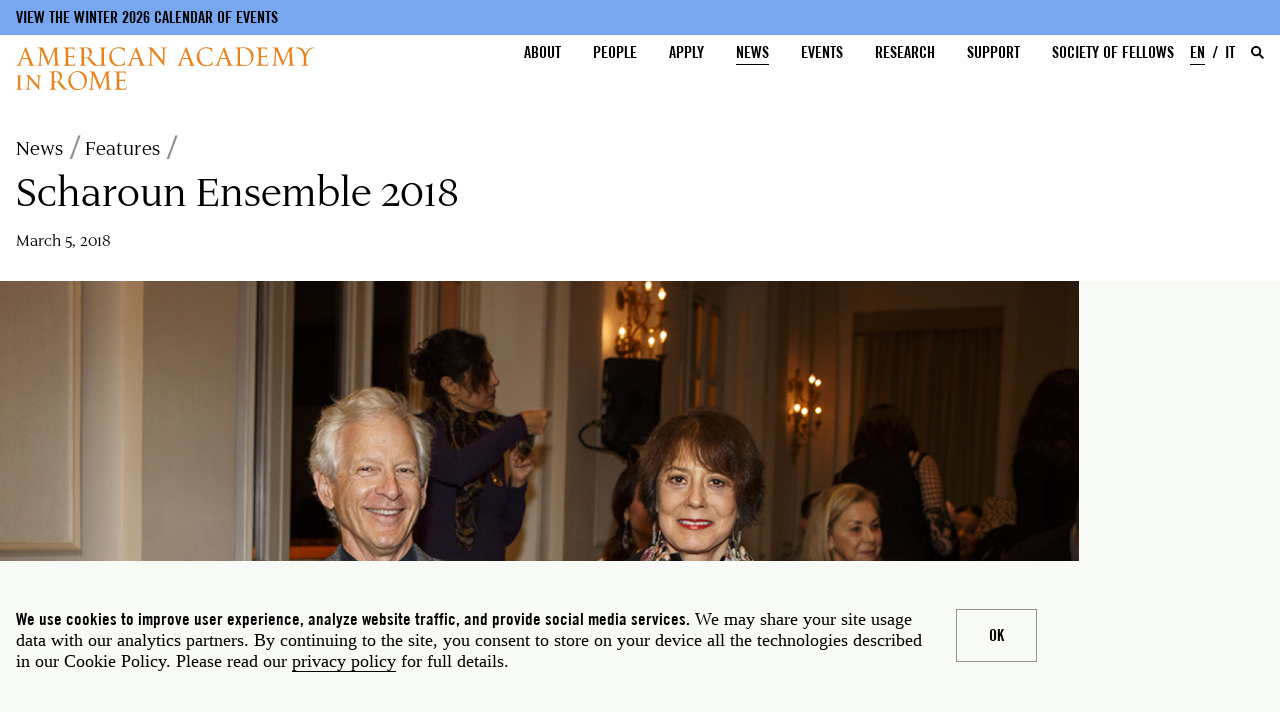

--- FILE ---
content_type: text/html; charset=UTF-8
request_url: https://www.aarome.org/news/features/scharoun-ensemble-2018
body_size: 146561
content:
<!DOCTYPE html>
<html lang="en" dir="ltr" prefix="og: https://ogp.me/ns#">
	<head>
		<meta charset="utf-8" />
<meta name="description" content="On 2–3 February, the renowned Scharoun Ensemble of the Berlin Philharmonic Orchestra performed two concerts at the American Academy in Rome as the culminating events of a week-long residency. This is the tenth year of the group’s annual visit and concert series for the AAR community and the city of Rome." />
<link rel="canonical" href="https://www.aarome.org/news/features/scharoun-ensemble-2018" />
<meta property="og:site_name" content="American Academy in Rome" />
<meta property="og:type" content="article" />
<meta property="og:url" content="https://www.aarome.org/news/features/scharoun-ensemble-2018" />
<meta property="og:title" content="Scharoun Ensemble 2018" />
<meta property="og:description" content="On February 2–3, the renowned Scharoun Ensemble of the Berlin Philharmonic Orchestra performed two concerts at the American Academy in Rome as the culminating events of a week-long residency. This is the tenth year of the group’s annual visit and concert series for the AAR community and the city of Rome." />
<meta property="og:image" content="https://www.aarome.org/sites/default/files/images/news_features/scharoun-0532.jpg" />
<meta property="og:image:url" content="https://www.aarome.org/sites/default/files/images/news_features/scharoun-0532.jpg" />
<meta property="og:image:secure_url" content="https://www.aarome.org/sites/default/files/images/news_features/scharoun-0532.jpg" />
<meta property="og:image:type" content="image/jpeg" />
<meta property="og:image:alt" content="Charles and Jessie Price" />
<meta property="og:updated_time" content="Wed, 09/06/2023 - 19:18" />
<meta property="og:street_address" content="Via Angelo Masina 5" />
<meta property="og:locality" content="Rome" />
<meta property="og:postal_code" content="00153" />
<meta property="og:country_name" content="Italy" />
<meta property="og:email" content="info@aarome.org" />
<meta property="og:phone_number" content="+39 06 5810788" />
<meta name="dcterms.title" content="Scharoun Ensemble 2018" />
<meta name="dcterms.creator" content="American Academy in Rome" />
<meta name="dcterms.publisher" content="American Academy in Rome" />
<meta name="dcterms.contributor" content="American Academy in Rome" />
<meta name="twitter:card" content="summary_large_image" />
<meta name="twitter:site" content="@amacademyrome" />
<meta name="twitter:title" content="Scharoun Ensemble 2018" />
<meta name="twitter:description" content="On 2–3 February, the renowned Scharoun Ensemble of the Berlin Philharmonic Orchestra performed two concerts at the American Academy in Rome as the culminating events of a week-long residency. This is the tenth year of the group’s annual visit and concert series for the AAR community and the city of Rome." />
<meta name="twitter:site:id" content="@amacademyrome" />
<meta name="twitter:creator:id" content="83476227" />
<meta name="twitter:creator" content="@amacademyrome" />
<meta name="twitter:url" content="https://www.aarome.org/news/features/scharoun-ensemble-2018" />
<meta name="twitter:image:alt" content="Charles and Jessie Price" />
<meta name="twitter:image" content="https://www.aarome.org/sites/default/files/images/news_features/scharoun-0532.jpg" />
<script async defer data-domain="www.aarome.org" src="https://plausible.io/js/plausible.js"></script>
<script>window.plausible = window.plausible || function() { (window.plausible.q = window.plausible.q || []).push(arguments) }</script>
<link rel="apple-touch-icon-precomposed" sizes="57x57" href="/sites/default/files/favicons/apple-touch-icon-57x57.png"/>
<link rel="apple-touch-icon-precomposed" sizes="114x114" href="/sites/default/files/favicons/apple-touch-icon-114x114.png"/>
<link rel="apple-touch-icon-precomposed" sizes="72x72" href="/sites/default/files/favicons/apple-touch-icon-72x72.png"/>
<link rel="apple-touch-icon-precomposed" sizes="144x144" href="/sites/default/files/favicons/apple-touch-icon-144x144.png"/>
<link rel="apple-touch-icon-precomposed" sizes="60x60" href="/sites/default/files/favicons/apple-touch-icon-60x60.png"/>
<link rel="apple-touch-icon-precomposed" sizes="120x120" href="/sites/default/files/favicons/apple-touch-icon-120x120.png"/>
<link rel="apple-touch-icon-precomposed" sizes="76x76" href="/sites/default/files/favicons/apple-touch-icon-76x76.png"/>
<link rel="apple-touch-icon-precomposed" sizes="152x152" href="/sites/default/files/favicons/apple-touch-icon-152x152.png"/>
<link rel="icon" type="image/png" href="/sites/default/files/favicons/favicon-196x196.png" sizes="196x196"/>
<link rel="icon" type="image/png" href="/sites/default/files/favicons/favicon-96x96.png" sizes="96x96"/>
<link rel="icon" type="image/png" href="/sites/default/files/favicons/favicon-32x32.png" sizes="32x32"/>
<link rel="icon" type="image/png" href="/sites/default/files/favicons/favicon-16x16.png" sizes="16x16"/>
<link rel="icon" type="image/png" href="/sites/default/files/favicons/favicon-128.png" sizes="128x128"/>
<meta name="application-name" content="American Academy in Rome"/>
<meta name="msapplication-TileColor" content="#FFFFFF"/>
<meta name="msapplication-TileImage" content="/sites/default/files/favicons/mstile-144x144.png"/>
<meta name="msapplication-square70x70logo" content="/mstile-70x70.png"/>
<meta name="msapplication-square150x150logo" content="/mstile-150x150.png"/>
<meta name="msapplication-wide310x150logo" content="/mstile-310x150.png"/>
<meta name="msapplication-square310x310logo" content="/mstile-310x310.png"/>
<meta name="favicon-generator" content="Drupal responsive_favicons + realfavicongenerator.net" />
<meta name="Generator" content="Drupal 10 (https://www.drupal.org)" />
<meta name="MobileOptimized" content="width" />
<meta name="HandheldFriendly" content="true" />
<meta name="viewport" content="width=device-width, initial-scale=1.0" />
<link rel="alternate" hreflang="en" href="https://www.aarome.org/news/features/scharoun-ensemble-2018" />
<link rel="alternate" hreflang="it" href="https://www.aarome.org/it/attualita/articoli/scharoun-ensemble-2018" />

			<title>Scharoun Ensemble 2018 | American Academy in Rome</title>
			<link rel="stylesheet" media="all" href="/sites/default/files/css/css_rqNAPD68dsBNySoN09joZDtmnhArES_J2gyjfHD4icQ.css?delta=0&amp;language=en&amp;theme=aventine&amp;include=[base64]" />
<link rel="stylesheet" media="all" href="/sites/default/files/css/css_LsIy_bqd-ERgER1Gn70ukjAi4vpIWDoppUwMROvk1pU.css?delta=1&amp;language=en&amp;theme=aventine&amp;include=[base64]" />

				</head>
				<body class="news-callout path-news-features-scharoun-ensemble-2018 news-features">
					<a href="#main-content" class="visually-hidden focusable skip-link">
						Skip to main content
					</a>
					
					  <div class="dialog-off-canvas-main-canvas" data-off-canvas-main-canvas>
    
<div class="layout-container">

	<header role="banner" id="header" class="headroom">
					
<div class="region region-header-pre">

			<div id="block-aventine-notice">
  
    
      
						<div class="field body text-with-summary field__item"><p><a href="https://aarome.org/system/files/filefield_paths/2026-aar-winter-calendar-r2.pdf" target="_blank" title="Winter 2026 Calendar of Events">View the Winter 2026 Calendar of Events</a></p>
</div>
			
  </div>

	
</div>

				
<div class="region region-header">
	<div class="header-menu">
		<button class='hamburger hamburger--minus' type='button'>
			<span class='hamburger-box'>
				<span class='hamburger-inner'></span>
			</span>
		</button>
		<div class="site-name">
	<a href="/" title="Home" rel="home">
		<span>American Academy in Rome</span>
		<svg version="1.1" id="Layer_1" xmlns="http://www.w3.org/2000/svg" xmlns:xlink="http://www.w3.org/1999/xlink" x="0px" y="0px" width="100%" viewbox="0 0 1236 528" enable-background="new 0 0 1236 528" xml:space="preserve" class="wordmark-stacked">
			<path fill="#FFFFFF" opacity="1.000000" stroke="none" d="
																M644.000000,529.000000
																	C547.975098,529.000000 451.950195,529.000000 355.462646,528.531372
																	C355.333252,493.484222 355.644043,458.905548 356.017303,424.327515
																	C356.099243,416.737030 359.653076,412.983643 367.114563,411.949158
																	C368.437683,411.765686 369.658966,410.847748 370.927246,410.268982
																	C369.511749,409.845978 368.099976,409.071594 366.680115,409.056488
																	C356.686920,408.950104 346.692108,409.000031 336.697784,409.000000
																	C334.493713,409.000000 332.289673,409.000000 330.085602,409.000000
																	C329.997528,409.612610 329.909424,410.225189 329.821350,410.837799
																	C331.046936,411.225861 332.248077,411.816162 333.502258,411.967987
																	C339.909790,412.743835 344.258759,416.173004 344.931152,421.564484
																	C345.500824,426.132416 345.923157,430.749847 345.953247,435.348358
																	C346.068665,453.004211 346.005524,470.661285 345.989197,488.317902
																	C345.987946,489.676910 345.832520,491.035797 345.715271,492.937866
																	C336.756897,482.349152 328.322906,472.282166 319.781769,462.306915
																	C305.452362,445.571472 291.074249,428.877563 276.648132,412.225494
																	C275.516510,410.919250 273.873383,409.197601 272.428497,409.159271
																	C262.348419,408.892029 252.257950,409.018005 242.170792,409.018005
																	C242.042725,409.563354 241.914673,410.108734 241.786606,410.654083
																	C242.937607,411.105774 244.054199,411.804688 245.244995,411.970398
																	C255.741806,413.431030 260.486572,421.546448 260.923340,428.781586
																	C261.315765,435.282227 261.182068,441.830994 260.972137,448.348572
																	C260.402161,466.041992 259.708344,483.731842 258.969299,501.419159
																	C258.804993,505.351776 258.550262,509.325043 257.813660,513.179504
																	C256.540131,519.843323 253.332260,522.281372 246.381744,523.082275
																	C244.730057,523.272644 243.191452,524.444214 241.600830,525.164368
																	C241.803757,525.678528 242.006683,526.192627 242.209610,526.706787
																	C256.401581,526.706787 270.593536,526.706787 284.785492,526.706787
																	C284.970825,526.175293 285.156189,525.643860 285.341522,525.112366
																	C283.443909,524.408325 281.584229,523.243530 279.641846,523.083740
																	C272.969574,522.534912 268.928406,518.751404 269.037109,512.196411
																	C269.240417,499.934418 269.663574,487.676025 269.996887,475.416199
																	C270.330200,463.156342 270.661865,450.896423 271.005127,438.636841
																	C271.043732,437.257843 271.153198,435.880829 271.256866,434.016388
																	C272.247192,434.875244 272.797577,435.239929 273.206909,435.723907
																	C284.023743,448.512360 294.778748,461.353363 305.643280,474.101044
																	C317.800568,488.365631 330.125183,502.488098 342.219604,516.805359
																	C345.442291,520.620300 348.088898,524.921875 351.000000,529.000000
																	C234.401810,529.000000 117.803627,529.000000 1.000000,529.000000
																	C1.000000,404.308502 1.000000,279.616882 1.468484,154.462631
																	C18.226730,154.000000 34.516495,154.000000 51.026203,154.000000
																	C49.741516,150.652481 48.665733,150.108383 44.060753,150.000092
																	C36.933907,149.832474 33.872028,146.062927 35.993713,139.177444
																	C39.914455,126.453529 44.140331,113.820053 48.511116,101.243439
																	C48.995934,99.848404 51.233845,98.164635 52.682976,98.141617
																	C67.170776,97.911415 81.664093,97.956047 96.154305,98.090057
																	C97.280426,98.100471 99.077347,99.132492 99.411369,100.090881
																	C103.735405,112.497437 108.293465,124.851692 111.860802,137.482285
																	C114.187897,145.721649 110.900749,149.262863 102.597366,150.093185
																	C100.899376,150.262985 99.318832,151.607285 97.684151,152.410202
																	C97.907631,152.773468 98.131111,153.136734 98.354591,153.500000
																	C117.823303,153.500000 137.292023,153.500000 156.760742,153.500000
																	C155.578812,151.700287 153.890182,150.212509 152.184250,150.192337
																	C142.699066,150.080322 138.001862,143.834305 134.894806,136.344513
																	C127.670692,118.930260 120.858223,101.342659 114.049591,83.759239
																	C103.954498,57.688515 94.029366,31.551968 83.916946,5.488031
																	C83.505669,4.427982 82.037949,3.410635 80.863449,3.079803
																	C76.617653,1.883847 75.218864,4.899745 74.037071,8.103251
																	C71.787788,14.200405 69.588005,20.317551 67.225281,26.370821
																	C57.176090,52.116676 47.146805,77.870758 36.959381,103.562004
																	C32.462826,114.901680 27.864847,126.216232 22.814451,137.315384
																	C19.909491,143.699554 15.556268,149.074600 7.749196,150.005661
																	C5.492039,150.274857 3.249331,150.665192 1.000000,151.000000
																	C1.000000,101.008644 1.000000,51.017292 1.000000,1.019453
																	C412.920135,1.012969 824.840271,1.012969 1236.880127,1.012969
																	C1236.880127,176.889618 1236.880127,352.779327 1236.880127,529.000000
																	C1053.308594,529.000000 869.616943,529.000000 685.621033,528.646240
																	C685.969055,528.192444 686.637451,528.152832 687.271301,527.983826
																	C720.844666,519.028687 740.934753,493.036407 744.768311,460.399872
																	C746.858032,442.609711 744.598877,425.031799 735.080261,408.973938
																	C727.642944,396.427216 717.543091,387.011047 704.379150,381.053375
																	C688.563232,373.895477 672.125061,372.308563 655.007996,375.915680
																	C630.662292,381.046112 612.830322,394.586304 601.867554,416.697296
																	C593.109436,434.361542 590.792603,453.108582 594.962585,472.559753
																	C600.482910,498.309937 615.014343,516.408630 639.739136,526.071777
																	C641.302124,526.682617 642.586182,528.007324 644.000000,529.000000
																M725.924622,12.371266
																	C729.347717,10.913399 732.813660,9.545788 736.170959,7.949476
																	C737.372864,7.377996 738.312073,6.254137 739.371216,5.382383
																	C739.072510,5.088306 738.773804,4.794230 738.475098,4.500153
																	C720.376099,4.500153 702.277161,4.500153 684.262512,4.500153
																	C683.180420,8.082988 685.347595,7.944700 687.739929,8.042982
																	C694.754639,8.331156 698.682922,11.472049 699.937866,18.335215
																	C700.965332,23.954205 701.926270,29.695436 701.903076,35.378345
																	C701.766663,68.803955 701.357239,102.228622 700.980286,135.652939
																	C700.900085,142.762054 697.532349,148.369064 691.611877,149.636398
																	C677.305725,152.698776 663.477356,151.396973 652.896790,140.201462
																	C637.143738,123.532883 622.051147,106.239288 606.729797,89.164719
																	C604.996948,87.233566 602.430420,85.014435 602.404297,82.902199
																	C602.381714,81.078751 605.488403,79.269707 607.105591,77.364243
																	C617.568176,65.036415 623.701904,51.101055 620.793884,34.704159
																	C619.807861,29.144548 617.391418,23.284941 613.984436,18.816008
																	C605.076721,7.131914 592.225891,2.817569 577.960754,3.078056
																	C558.593933,3.431703 539.236511,4.318574 519.877747,5.048791
																	C518.932129,5.084461 518.012573,5.810091 517.080872,6.214425
																	C517.994019,6.810977 518.845032,7.784996 519.829712,7.947249
																	C533.683228,10.229861 536.308289,12.900410 536.669983,26.406973
																	C537.637573,62.538677 537.062073,98.713554 536.953979,134.870850
																	C536.928040,143.558929 532.894165,148.140686 524.511963,150.224991
																	C522.543274,150.714523 520.656982,151.535294 518.732788,152.203674
																	C518.885925,152.635788 519.039001,153.067886 519.192139,153.500000
																	C538.064636,153.500000 556.937134,153.500000 575.809631,153.500000
																	C575.990234,153.022537 576.170837,152.545090 576.351440,152.067627
																	C574.748047,151.379410 573.190491,150.250397 571.533325,150.077957
																	C563.638306,149.256363 561.012329,147.679214 559.078796,139.980484
																	C557.737610,134.640076 557.239685,128.996490 557.086975,123.468437
																	C556.789856,112.710686 557.000000,101.938919 557.000000,91.106049
																	C562.312317,91.790855 567.279907,93.683807 571.635254,92.742882
																	C582.055237,90.491730 589.009705,93.802940 593.586060,103.080116
																	C593.655762,103.221451 593.828613,103.307999 593.933044,103.436661
																	C602.399841,113.871475 610.480347,124.653427 619.454468,134.631790
																	C626.277527,142.218369 632.816406,150.790512 644.040222,152.521698
																	C648.249573,153.170944 652.497070,153.939240 656.733398,153.978622
																	C670.254333,154.104324 683.779175,153.989487 697.300598,153.817932
																	C706.239319,153.704544 715.174866,153.148483 724.111572,153.152908
																	C728.984619,153.155319 733.857178,153.912888 738.729980,154.329895
																	C738.973450,153.646912 739.216858,152.963943 739.460327,152.280960
																	C737.879150,151.522125 736.300232,150.122299 734.716309,150.116531
																	C728.209717,150.092758 724.168030,146.542252 723.203308,140.765610
																	C721.828552,132.533798 721.252991,124.106239 721.090393,115.747620
																	C720.779358,99.757683 720.870117,83.756020 721.037903,67.761787
																	C721.194458,52.830452 721.473633,37.893677 722.148438,22.979647
																	C722.300903,19.609463 724.314209,16.323475 725.924622,12.371266
																M284.929962,103.342194
																	C294.927368,79.305000 304.924774,55.267811 314.922180,31.230623
																	C316.467499,40.440586 317.445374,49.266407 317.947693,58.119209
																	C319.089294,78.237495 319.982849,98.369781 321.009705,118.494713
																	C321.278534,123.762756 321.942657,129.024780 321.941559,134.289459
																	C321.939423,144.776413 319.220825,147.824615 308.999481,150.131760
																	C307.474365,150.475983 306.151520,151.716309 304.735077,152.542068
																	C304.994171,152.861374 305.253265,153.180695 305.512360,153.500000
																	C323.943420,153.500000 342.374481,153.500000 360.805573,153.500000
																	C360.978363,153.016739 361.151154,152.533478 361.323944,152.050217
																	C359.581177,151.367126 357.866943,150.196976 356.090240,150.092758
																	C350.867157,149.786392 346.728668,147.702591 345.065125,142.751862
																	C343.269501,137.407974 341.606659,131.835358 341.152374,126.259338
																	C339.773193,109.329208 338.949554,92.352318 338.023499,75.387413
																	C337.554657,66.797844 337.379639,58.192623 336.979126,49.598793
																	C336.725769,44.163422 336.147552,38.740246 335.998108,33.303822
																	C335.855621,28.121153 335.570496,22.857920 336.275635,17.758360
																	C337.109528,11.727268 341.646118,8.383850 347.886414,7.999034
																	C349.171387,7.919793 350.455139,7.819694 351.695465,7.732308
																	C352.886139,2.963661 349.613190,3.975998 347.386169,4.080587
																	C343.949280,4.242001 340.529999,4.876131 337.094910,4.957351
																	C330.767487,5.106959 324.429688,4.878617 318.106628,5.102612
																	C316.827759,5.147916 314.935089,6.205027 314.446625,7.297135
																	C310.860657,15.315071 307.515594,23.442383 304.177399,31.569239
																	C293.423462,57.749718 282.713898,83.948441 271.960175,110.129005
																	C270.840515,112.854874 269.540649,115.506729 267.877045,119.181007
																	C263.574493,108.972626 259.789001,99.986610 256.000092,91.002037
																	C244.363953,63.409470 232.639938,35.853130 221.230179,8.167274
																	C220.148453,5.542456 219.042923,5.022242 216.666992,4.968074
																	C205.239304,4.707534 193.812408,4.383508 182.389160,3.972972
																	C179.081284,3.854092 178.220993,4.966446 179.611603,7.879452
																	C192.795273,7.838963 197.764893,13.656345 199.726318,23.967949
																	C200.559326,28.347204 199.318314,33.124283 198.997498,37.719002
																	C198.343765,47.082325 197.698013,56.446293 197.007217,65.806915
																	C195.686768,83.699837 194.464340,101.601517 192.932358,119.476517
																	C192.376968,125.956581 191.252899,132.409210 190.025452,138.804703
																	C188.657349,145.933044 184.363678,149.871323 176.801529,150.111786
																	C175.054337,150.167343 173.347626,151.496307 171.622284,152.239304
																	C171.824951,152.659531 172.027634,153.079773 172.230301,153.500000
																	C188.105957,153.500000 203.981598,153.500000 219.857239,153.500000
																	C220.052338,153.067749 220.247437,152.635513 220.442535,152.203262
																	C219.165070,151.470184 217.917618,150.164749 216.605316,150.095947
																	C207.370636,149.611725 202.478134,146.495712 203.072525,135.021912
																	C204.146912,114.283081 205.704330,93.569672 206.975662,72.840477
																	C207.733505,60.483978 208.314240,48.116688 209.021667,35.756939
																	C209.106171,34.280365 209.486969,32.820740 209.730423,31.353258
																	C213.695450,38.674736 216.715530,46.014153 219.740936,53.351387
																	C233.137268,85.840309 246.524689,118.332924 259.974182,150.799820
																	C260.464691,151.983902 261.569611,152.913467 262.388214,153.961639
																	C263.247375,152.923721 264.416748,152.016815 264.918793,150.828079
																	C271.501770,135.240921 277.990509,119.613960 284.929962,103.342194
																M928.009766,502.153595
																	C927.673218,497.388580 927.242004,492.627930 927.020630,487.857574
																	C926.613953,479.096558 926.373718,470.327881 925.981689,461.566132
																	C925.708740,455.464783 925.319214,449.368317 924.944763,443.271912
																	C923.974304,427.474731 922.652222,411.689667 922.131897,395.878021
																	C921.844788,387.153290 925.215271,383.162018 932.385254,381.307617
																	C934.094910,380.865417 935.925659,380.891449 937.700745,380.702118
																	C937.946411,380.250519 938.192017,379.798950 938.437622,379.347351
																	C937.272217,378.569305 936.096802,377.104858 934.942871,377.121582
																	C925.513916,377.258118 916.087097,377.930054 906.663696,377.864441
																	C903.201416,377.840363 901.684448,379.092438 900.507629,381.952637
																	C896.421692,391.883331 892.169128,401.745453 888.078003,411.674042
																	C880.268433,430.626434 872.554443,449.618195 864.742310,468.569489
																	C861.639648,476.096191 858.381531,483.558777 855.017273,491.466400
																	C854.107300,490.400452 853.395142,489.877289 853.102966,489.178528
																	C846.323730,472.966431 839.596436,456.732666 832.846375,440.508392
																	C824.533997,420.528900 816.264709,400.530884 807.762695,380.632324
																	C807.216125,379.353119 804.849915,378.156891 803.298706,378.115997
																	C794.307434,377.878876 785.304932,378.103668 776.310059,377.949799
																	C772.626526,377.886810 768.952515,377.267487 765.428345,376.916595
																	C764.083313,381.690735 766.980408,380.938324 769.221741,381.002869
																	C779.441833,381.297058 786.116333,388.011871 785.958069,398.196991
																	C785.837280,405.964874 785.524597,413.740448 784.965393,421.488647
																	C783.757446,438.225098 782.349548,454.947266 780.997742,471.673187
																	C780.017456,483.800995 779.118469,495.937225 777.953918,508.047638
																	C777.033386,517.620544 773.096497,521.431458 763.562195,523.095032
																	C761.866333,523.390930 760.339417,524.655334 758.734497,525.472473
																	C758.973328,525.815002 759.212097,526.157471 759.450928,526.500000
																	C775.237183,526.500000 791.023438,526.500000 806.809631,526.500000
																	C807.029480,526.089844 807.249329,525.679749 807.469116,525.269592
																	C806.097595,524.513611 804.802124,523.500916 803.335327,523.066528
																	C801.494507,522.521484 799.452148,522.664978 797.603577,522.137085
																	C790.247803,520.036499 789.222229,513.632385 789.180481,507.663574
																	C789.123169,499.471222 790.382507,491.274170 790.976868,483.071808
																	C792.024597,468.612457 793.047852,454.150970 793.983521,439.684021
																	C794.779724,427.374695 795.438110,415.056488 796.229370,401.511993
																	C813.649963,444.015839 830.636963,485.461853 847.669495,527.018921
																	C848.354614,526.908508 849.433838,526.994324 849.570496,526.675720
																	C867.296509,485.367279 884.953308,444.029205 902.548218,402.845367
																	C903.028259,408.823639 903.594666,414.861176 903.982910,420.910156
																	C905.028687,437.203064 906.194641,453.491852 906.938110,469.799377
																	C907.564941,483.549042 907.754761,497.321381 907.963623,511.086304
																	C908.072693,518.273987 904.330688,522.058289 897.136902,523.085754
																	C895.267578,523.352783 893.537292,524.593018 891.743225,525.386292
																	C891.955322,525.757507 892.167419,526.128784 892.379517,526.500000
																	C910.844055,526.500000 929.308594,526.500000 947.773132,526.500000
																	C947.960938,526.073242 948.148743,525.646423 948.336548,525.219666
																	C946.635315,524.480164 944.979553,523.249023 943.224915,523.086365
																	C935.669861,522.386292 931.704773,519.106628 929.988892,511.618408
																	C929.336243,508.770142 928.706543,505.916595 928.009766,502.153595
																M859.503540,191.000000
																	C853.574585,190.668747 847.645142,190.347412 841.716980,190.001770
																	C839.012207,189.844101 836.892639,190.132629 838.552002,193.685379
																	C854.459900,194.030121 859.815552,202.497604 858.971436,216.170349
																	C858.464783,224.377533 857.666809,232.566574 857.014832,240.764954
																	C855.671326,257.658203 854.395813,274.557129 852.979370,291.444244
																	C852.087708,302.075378 851.205261,312.715424 849.914185,323.302155
																	C848.998169,330.813080 843.849487,335.080200 836.111084,336.089844
																	C834.257202,336.331757 832.538391,337.609009 830.757507,338.410095
																	C830.974060,338.773376 831.190613,339.136688 831.407166,339.500000
																	C847.533447,339.500000 863.659790,339.500000 879.783752,339.494629
																	C878.772400,336.267700 878.718567,336.233948 874.206238,335.999603
																	C867.153687,335.633331 862.730042,332.242493 862.147949,325.599731
																	C861.597351,319.316711 861.664429,312.922943 862.096375,306.621490
																	C863.209717,290.378235 864.751526,274.164856 865.965210,257.927795
																	C866.507080,250.678650 866.538513,243.391907 867.049072,236.139664
																	C867.485535,229.940491 868.275696,223.766220 868.909363,217.580933
																	C872.545959,223.948837 875.315186,230.344070 877.946228,236.795670
																	C886.054016,256.677368 894.072327,276.595642 902.197510,296.470276
																	C907.739685,310.026642 913.381165,323.542603 919.051697,337.045807
																	C919.509705,338.136414 920.538452,338.987366 921.301941,339.949677
																	C922.204041,338.952148 923.446350,338.102142 923.953186,336.933228
																	C927.383118,329.022583 930.671387,321.050354 933.979309,313.087128
																	C941.406494,295.207031 948.767395,277.299194 956.252747,259.443542
																	C962.266174,245.099075 968.423035,230.814728 974.735596,215.988510
																	C975.200928,220.540451 975.760925,224.439911 975.966919,228.358002
																	C976.409973,236.783325 976.631897,245.220016 977.019409,253.648605
																	C977.292236,259.583252 977.682617,265.512573 978.031006,271.443665
																	C979.017578,288.239563 980.345520,305.024658 980.872986,321.834869
																	C981.188171,331.879852 978.695435,333.966827 968.204468,336.112640
																	C966.599548,336.440918 965.168152,337.617371 963.656494,338.401550
																	C963.880554,338.767700 964.104675,339.133850 964.328735,339.500000
																	C982.843872,339.500000 1001.358948,339.500000 1019.874023,339.500000
																	C1020.060974,338.983917 1020.247925,338.467804 1020.434937,337.951721
																	C1018.723206,337.301453 1017.049194,336.234009 1015.293091,336.075470
																	C1008.785583,335.488190 1004.107788,332.202057 1003.085815,325.915802
																	C1001.250977,314.630096 1000.130432,303.215790 999.055359,291.822784
																	C998.126953,281.983887 997.482300,272.108276 997.055969,262.234039
																	C996.241882,243.378830 995.518555,224.516556 995.087708,205.649673
																	C994.942261,199.280014 1000.105835,194.502899 1006.517395,194.006027
																	C1007.957336,193.894440 1009.400696,193.827179 1010.723877,193.746704
																	C1011.835571,188.731461 1008.419128,190.026581 1006.255249,190.103714
																	C1003.151245,190.214340 1000.063904,190.901367 996.962524,190.956696
																	C989.480713,191.090195 981.994873,191.000000 974.646423,191.000000
																	C958.914612,228.906662 943.302307,266.525391 927.324097,305.025696
																	C926.174011,303.072357 925.497375,302.178986 925.081055,301.177399
																	C918.713013,285.857300 912.392517,270.517456 906.033325,255.193604
																	C897.675964,235.054810 889.286072,214.929520 880.934326,194.788406
																	C879.910645,192.319778 878.684937,190.702972 875.491333,190.913483
																	C870.514465,191.241547 865.500000,191.000107 859.503540,191.000000
																M441.540558,378.000000
																	C440.083099,378.070496 438.625641,378.140961 437.168182,378.211456
																	C437.032928,378.666534 436.897644,379.121643 436.762390,379.576721
																	C437.893707,380.054199 438.984161,380.714142 440.163269,380.978394
																	C446.039093,382.295197 452.615601,382.700714 454.782440,389.765869
																	C456.012421,393.776398 456.885925,398.075378 456.906281,402.249420
																	C457.072510,436.411041 457.000427,470.573853 456.999756,504.736298
																	C456.999512,517.817261 454.037964,521.427063 441.340149,524.059021
																	C440.503601,524.232483 439.829224,525.188599 439.079437,525.780701
																	C439.841766,526.185181 440.599731,526.930359 441.367065,526.940125
																	C447.531158,527.018433 453.699341,527.054443 459.861420,526.904358
																	C463.631744,526.812561 467.402100,526.049500 471.157318,526.150452
																	C479.360992,526.370728 487.555023,526.950134 495.752991,527.382812
																	C495.949554,526.631897 496.146118,525.880920 496.342682,525.130005
																	C494.449921,524.420044 492.600708,523.281494 490.655914,523.084045
																	C485.698669,522.580627 481.635345,520.882019 480.030731,515.848755
																	C479.004364,512.629272 478.062073,509.220428 478.008545,505.881622
																	C477.785889,491.994446 477.914917,478.101593 477.914917,464.466461
																	C483.687073,464.951019 490.241089,466.976807 495.985992,465.607635
																	C503.070221,463.919220 505.735413,467.253357 509.018677,471.854340
																	C520.657288,488.164062 532.307251,504.439484 546.771484,518.525940
																	C551.075806,522.717712 555.857727,525.077881 561.338013,525.838623
																	C569.633667,526.990173 578.036377,527.439392 586.408752,527.924988
																	C588.804810,528.063965 591.284546,527.428223 593.656555,526.858643
																	C594.283630,526.708069 594.652222,525.481689 595.554565,524.125488
																	C582.801025,524.200073 573.427124,519.238159 565.870544,510.405182
																	C560.835449,504.519592 555.434143,498.940430 550.529785,492.951385
																	C541.085449,481.418274 531.825867,469.731720 522.675720,457.964142
																	C521.997375,457.091705 522.256592,454.636230 523.021912,453.641479
																	C526.525635,449.087738 530.837646,445.104919 533.988953,440.341309
																	C541.336304,429.234924 543.003174,416.797577 539.972534,404.023987
																	C535.561035,385.430573 518.631470,376.710388 502.537292,376.286438
																	C482.538513,375.759613 462.484436,377.333282 441.540558,378.000000
																M553.000000,273.500000
																	C552.666504,288.928009 552.384644,304.357330 551.981506,319.783539
																	C551.709045,330.211823 547.973083,334.183990 537.329407,336.099274
																	C535.383728,336.449371 533.576965,337.571503 531.706116,338.337250
																	C531.882324,338.891510 532.058472,339.445740 532.234680,340.000000
																	C544.367859,340.000000 556.501099,339.998322 568.634338,340.001923
																	C570.300049,340.002411 571.984070,339.873474 573.628662,340.067474
																	C590.017822,342.000488 606.350708,343.563416 622.795105,340.077667
																	C639.175293,336.605560 652.953064,328.439850 663.357422,315.815857
																	C679.258118,296.522766 684.937134,274.025970 681.104187,249.075165
																	C678.974792,235.213135 673.458923,223.015228 664.163330,212.844727
																	C649.678955,196.997086 630.496155,190.299484 609.772461,189.260422
																	C591.574341,188.347992 573.261597,189.565460 555.005066,190.051758
																	C547.774475,190.244370 540.558960,191.002686 533.319214,191.504623
																	C532.005310,195.382736 534.652466,194.976257 537.036377,195.013428
																	C546.460632,195.160294 551.000000,198.852417 551.916016,207.728912
																	C552.593201,214.291824 552.889160,220.915390 552.953735,227.515884
																	C553.100525,242.509308 553.000000,257.505127 553.000000,273.500000
																M1199.068970,137.355438
																	C1204.316162,143.661835 1209.563232,149.968216 1214.810425,156.274612
																	C1215.896973,154.577576 1215.985840,153.466080 1215.994629,152.353958
																	C1216.334351,109.427734 1216.538574,66.499802 1217.090088,23.576324
																	C1217.227661,12.869048 1221.732422,8.258941 1231.236328,7.882291
																	C1232.317139,7.839456 1233.335083,6.209733 1235.336182,4.501512
																	C1218.473267,4.501512 1203.506714,4.501512 1188.528687,4.501512
																	C1188.267212,7.811557 1188.267212,7.811554 1191.284790,7.999256
																	C1199.015381,8.480111 1203.058228,11.479537 1204.706787,18.510086
																	C1205.487183,21.837631 1205.933105,25.322725 1205.945679,28.738604
																	C1206.043945,55.400745 1206.000000,82.063416 1206.000000,108.725922
																	C1206.000000,110.293533 1206.000000,111.861145 1206.000000,113.979805
																	C1203.595947,111.381126 1201.631104,109.465195 1199.902710,107.355568
																	C1186.601807,91.121674 1173.379150,74.823509 1160.068237,58.597801
																	C1146.020264,41.473614 1131.929565,24.384174 1117.762939,7.358213
																	C1116.579346,5.935725 1114.698975,4.195651 1113.104126,4.156570
																	C1101.821655,3.880082 1090.529175,4.009553 1079.239868,4.009553
																	C1078.980835,4.527607 1078.721802,5.045661 1078.462769,5.563715
																	C1079.517578,6.374794 1080.464355,7.473320 1081.655640,7.920608
																	C1082.993408,8.422892 1084.590210,8.181686 1086.008423,8.531399
																	C1096.590942,11.141158 1101.924194,20.453741 1101.849121,31.182495
																	C1101.710083,51.050156 1100.736572,70.914131 1099.978149,90.774574
																	C1099.429565,105.142723 1098.637817,119.501419 1098.009766,133.866745
																	C1097.580444,143.683670 1093.139648,148.724686 1083.903931,150.086960
																	C1082.393188,150.309784 1081.034424,151.563507 1079.605469,152.340775
																	C1079.805908,152.727188 1080.006348,153.113586 1080.206909,153.500000
																	C1096.074341,153.500000 1111.941895,153.500000 1127.809448,153.500000
																	C1127.986084,153.002228 1128.162720,152.504440 1128.339355,152.006668
																	C1126.408203,151.337799 1124.511597,150.237595 1122.539429,150.078873
																	C1115.936890,149.547592 1111.032593,145.879837 1110.102051,139.866974
																	C1109.449707,135.651398 1108.933350,131.336655 1109.076294,127.090485
																	C1109.537842,113.385330 1110.494019,99.696846 1110.956055,85.991707
																	C1111.475952,70.566849 1111.637451,55.130138 1112.033447,39.700596
																	C1112.087524,37.594711 1112.595581,35.500473 1113.035889,32.395611
																	C1121.898193,43.083157 1129.943115,52.791752 1137.995605,62.494064
																	C1147.849976,74.367203 1157.760254,86.194206 1167.554810,98.116447
																	C1178.069214,110.914970 1188.477173,123.800911 1199.068970,137.355438
																M963.918274,52.406132
																	C961.266907,59.223827 958.732605,66.089859 955.942505,72.850327
																	C946.816711,94.962791 937.649048,117.058372 928.385254,139.113297
																	C925.367981,146.296631 919.996216,150.161819 911.919006,150.116852
																	C910.493958,150.108932 909.060364,151.616714 907.630737,152.424545
																	C907.866211,152.783035 908.101685,153.141541 908.337158,153.500031
																	C924.811523,153.500031 941.285889,153.500031 957.742981,153.500031
																	C956.907776,150.703049 955.824158,150.114197 951.215149,150.000122
																	C943.826782,149.817230 940.519714,145.722733 942.687134,138.773422
																	C946.935364,125.151909 951.479126,111.622536 955.874329,98.135689
																	C972.851807,98.135689 989.153809,98.135689 1005.937500,98.135689
																	C1010.113586,110.388206 1014.572693,122.583847 1018.399353,134.974777
																	C1021.545837,145.163086 1019.051575,148.503983 1008.712524,150.083389
																	C1006.959106,150.351242 1005.348206,151.551788 1003.671448,152.321411
																	C1003.885742,152.714279 1004.099976,153.107132 1004.314270,153.500000
																	C1024.121094,153.500000 1043.927979,153.500000 1063.734863,153.500000
																	C1063.931641,153.122833 1064.128418,152.745682 1064.325195,152.368515
																	C1062.454468,151.592743 1060.605347,150.213882 1058.709106,150.145538
																	C1050.485107,149.849121 1045.697754,144.922333 1042.718628,138.151489
																	C1038.398438,128.332947 1034.579224,118.289604 1030.692261,108.285461
																	C1017.440796,74.180161 1004.183228,40.076668 991.167603,5.881325
																	C990.069336,2.995991 988.534119,3.048480 986.353149,2.982840
																	C983.985535,2.911587 982.797241,3.440038 981.785828,6.169163
																	C976.135010,21.417004 970.026550,36.495235 963.918274,52.406132
																M109.001694,234.468475
																	C105.329788,243.858810 101.796761,253.306335 97.957619,262.627808
																	C89.467323,283.242340 80.808693,303.787506 72.249146,324.373627
																	C69.105576,331.934021 63.589073,335.844513 55.320168,336.103607
																	C53.725822,336.153564 52.171600,337.484100 50.598866,338.223877
																	C50.800777,338.748749 51.002689,339.273590 51.204601,339.798462
																	C52.656288,339.865631 54.113022,340.045380 55.558781,339.980530
																	C61.991894,339.691956 68.422386,339.060944 74.852837,339.073151
																	C81.951057,339.086609 89.045853,339.770142 96.147377,339.931610
																	C98.063484,339.975189 99.998573,339.183838 101.924950,338.775757
																	C99.913292,337.852936 97.945030,336.253784 95.882660,336.121429
																	C85.601410,335.461761 84.312546,331.424347 86.764130,322.858032
																	C90.292076,310.530701 94.814499,298.483307 99.129082,286.393738
																	C99.516830,285.307220 101.480179,284.117432 102.724220,284.103760
																	C117.219208,283.944244 131.717194,283.944855 146.212265,284.100739
																	C147.474106,284.114288 149.479034,285.259277 149.858475,286.331726
																	C154.083420,298.272949 158.308136,310.226288 162.013138,322.335388
																	C164.746552,331.269043 162.057251,334.788422 152.992905,336.088196
																	C151.223190,336.341980 149.601532,337.628448 147.911591,338.438629
																	C148.112579,338.792419 148.313568,339.146210 148.514557,339.500000
																	C167.946472,339.500000 187.378403,339.500000 206.810318,339.500000
																	C206.989487,338.999023 207.168655,338.498077 207.347824,337.997101
																	C205.405228,337.332275 203.472031,336.136658 201.518280,336.102020
																	C195.631409,335.997772 191.266220,333.425995 188.804642,328.314758
																	C184.649124,319.686188 180.599380,310.978302 177.085052,302.074890
																	C168.488617,280.296051 160.245575,258.377899 151.817688,236.532272
																	C145.694168,220.659668 139.502579,204.813339 133.410126,189.132355
																	C130.875412,189.132355 128.725586,189.132355 126.549797,189.132355
																	C120.700516,204.051407 114.892448,218.865326 109.001694,234.468475
																M471.075500,259.373962
																	C462.400696,236.930176 453.769165,214.469315 444.943298,192.085098
																	C444.414398,190.743729 442.468506,189.500473 440.947357,189.097855
																	C436.495850,187.919632 436.084351,191.785278 435.021332,194.523209
																	C428.668213,210.886581 422.529358,227.334671 416.035278,243.641495
																	C406.166656,268.421692 396.082184,293.116058 386.057220,317.833832
																	C382.200500,327.342926 377.977966,336.424316 365.332916,336.156677
																	C364.119904,336.131012 362.871704,337.766388 361.639862,338.630676
																	C361.833130,338.920441 362.026367,339.210236 362.219635,339.500000
																	C378.753906,339.500000 395.288147,339.500000 412.662384,339.500000
																	C410.419098,335.853699 407.401703,336.059601 404.454987,335.987976
																	C398.103302,335.833588 394.900635,331.691284 396.823975,325.528137
																	C400.790955,312.816223 404.921692,300.150421 409.339569,287.590302
																	C409.895752,286.009003 412.567688,284.190002 414.292114,284.156342
																	C428.445526,283.879974 442.607269,283.945618 456.764526,284.093781
																	C458.043274,284.107147 460.098450,285.153320 460.459381,286.185974
																	C464.794495,298.589325 469.289703,310.963654 472.878479,323.591278
																	C475.179810,331.688812 471.884552,335.204773 463.485901,336.097107
																	C461.833282,336.272675 460.309906,337.664520 458.726898,338.495422
																	C458.971161,338.830292 459.215424,339.165131 459.459717,339.500000
																	C478.906952,339.500000 498.354187,339.500000 517.801453,339.500000
																	C517.111328,337.940216 516.018066,337.099640 514.848633,336.975128
																	C503.825470,335.801849 497.838959,329.071533 494.523407,319.105194
																	C493.243011,315.256470 491.437836,311.585449 489.969055,307.795746
																	C483.800934,291.880768 477.669586,275.951508 471.075500,259.373962
																M783.481201,190.000000
																	C757.154724,190.000000 730.828186,190.000000 704.529663,190.000000
																	C704.283264,193.889816 704.283264,193.889801 707.834045,193.999786
																	C716.009521,194.252991 720.351257,197.446060 722.014893,205.354614
																	C723.119751,210.606979 723.883606,216.036499 723.914734,221.391861
																	C724.091003,251.714111 724.039734,282.038055 723.951294,312.361053
																	C723.939819,316.288055 723.936890,320.428650 722.759644,324.094452
																	C720.270752,331.844421 719.731018,334.871399 709.573853,336.042908
																	C708.128296,336.209625 706.635925,336.527222 705.331604,337.133087
																	C704.654602,337.447571 704.341614,338.545715 703.408569,340.000000
																	C706.099915,340.000000 707.744507,340.000000 709.389160,340.000000
																	C724.251282,340.000000 739.113342,340.000000 753.975464,340.000000
																	C767.304382,340.000000 780.633789,340.053558 793.961609,339.931000
																	C795.595947,339.915955 798.423706,339.280640 798.663940,338.386292
																	C800.873230,330.160156 802.633728,321.813477 804.543152,313.421906
																	C798.797180,312.223724 799.501709,316.105286 799.083984,318.378571
																	C798.001160,324.271790 795.901428,329.149597 789.261230,330.253845
																	C777.381531,332.229431 765.422363,332.633575 753.633057,330.059845
																	C746.749817,328.557159 744.140076,324.607697 744.022339,317.697021
																	C743.917297,311.534180 744.000000,305.368134 744.000000,299.203522
																	C743.999939,288.929840 744.000000,278.656128 744.000000,268.000000
																	C755.510254,268.000000 766.471069,267.989746 777.431824,268.003815
																	C784.153931,268.012421 786.456055,270.332855 787.096619,277.023926
																	C787.241821,278.540192 788.591614,279.941101 789.386963,281.395142
																	C790.257446,281.175049 791.127930,280.954956 791.998413,280.734894
																	C791.998413,270.489441 791.943787,260.243561 792.029663,249.998840
																	C792.057617,246.663696 790.632996,246.445663 788.149780,247.568207
																	C788.170654,256.798126 786.610657,257.189697 778.471985,258.924988
																	C776.240662,259.400757 773.822266,258.999786 771.489685,258.999878
																	C762.400513,259.000214 753.311340,259.000000 744.401367,259.000000
																	C744.401367,238.573288 744.401367,218.854950 744.401367,199.000687
																	C755.462830,199.000687 766.126282,198.844589 776.783142,199.043457
																	C788.033203,199.253357 789.461914,200.725113 792.112183,212.388199
																	C792.373901,213.540009 793.902893,214.403809 794.843750,215.401291
																	C795.312134,215.179260 795.780518,214.957245 796.248901,214.735229
																	C795.767212,206.594849 795.285522,198.454468 794.785278,190.000000
																	C791.086487,190.000000 787.780396,190.000000 783.481201,190.000000
																M1010.000000,439.410522
																	C1010.000000,421.667114 1010.000000,403.923706 1010.000000,386.001343
																	C1021.908264,386.001343 1033.066528,385.802338 1044.214111,386.063141
																	C1053.434082,386.278900 1056.896240,388.984222 1058.754150,396.549194
																	C1059.172729,398.253967 1059.161133,400.064362 1059.347534,401.826111
																	C1059.847656,402.038544 1060.347778,402.250977 1060.847900,402.463440
																	C1061.564941,401.227997 1062.908569,399.983246 1062.890259,398.758728
																	C1062.811646,393.491364 1062.301514,388.231689 1062.016724,382.965485
																	C1061.913208,381.051666 1062.000000,379.127533 1062.000000,377.500000
																	C1030.971802,377.500000 1000.670959,377.500000 970.316772,377.500000
																	C968.953674,381.945374 972.263611,380.940521 974.501160,380.982086
																	C982.980957,381.139526 987.517944,384.357025 988.900696,392.663879
																	C990.136108,400.085663 990.751831,407.670288 990.911743,415.198547
																	C991.216125,429.520416 991.128906,443.854736 990.966187,458.181183
																	C990.777710,474.776642 990.734619,491.391357 989.822327,507.953278
																	C989.394470,515.719177 986.482178,523.544861 975.700317,523.131165
																	C973.745728,523.056152 971.731567,524.532349 969.744934,525.292419
																	C969.954407,526.000916 970.163818,526.709412 970.373230,527.417908
																	C978.766174,526.955383 987.155701,526.217773 995.553040,526.114929
																	C1002.645447,526.027893 1009.744751,526.881775 1016.844788,526.956543
																	C1030.838257,527.104004 1044.840332,526.769531 1058.826294,527.128479
																	C1063.538330,527.249451 1066.162109,526.178894 1066.955078,521.308960
																	C1068.092163,514.326538 1069.515869,507.390778 1070.893311,500.027710
																	C1066.108032,500.497406 1066.108154,500.497406 1066.000244,504.256592
																	C1065.773560,512.139709 1060.515503,517.837219 1052.958008,517.960938
																	C1043.265015,518.119629 1033.564941,518.140503 1023.873047,517.953491
																	C1016.508118,517.811401 1011.193726,512.652893 1011.011841,505.834839
																	C1010.640381,491.908569 1010.321594,477.980835 1010.009460,464.053070
																	C1009.943787,461.121277 1010.000000,458.186737 1010.000000,455.000000
																	C1021.471619,455.000000 1032.288818,455.258728 1043.085205,454.899017
																	C1049.170044,454.696289 1054.401001,458.097015 1053.993896,465.016235
																	C1053.797241,468.359650 1055.385132,468.467163 1058.399902,467.243866
																	C1058.399902,456.330994 1058.399902,445.441620 1058.399902,432.760101
																	C1056.776001,434.674622 1055.282104,435.626709 1055.104248,436.781525
																	C1054.186035,442.743835 1051.104004,445.774780 1045.023926,445.979431
																	C1041.695557,446.091461 1038.360229,445.999969 1035.028076,446.000000
																	C1026.769287,446.000092 1018.510498,446.000000 1010.000000,446.000000
																	C1010.000000,443.678284 1010.000000,442.030334 1010.000000,439.410522
																M393.437683,4.000256
																	C391.800476,4.000256 390.163269,4.000256 388.557465,4.000256
																	C388.269318,7.888876 388.269318,7.888875 391.802948,7.999775
																	C399.632355,8.245492 403.867767,10.998590 405.866699,18.476109
																	C407.204132,23.478962 407.925842,28.807953 407.903442,33.986591
																	C407.758148,67.573463 407.386017,101.159782 406.966919,134.744766
																	C406.842285,144.730865 402.839905,148.803543 392.972473,150.074127
																	C391.136719,150.310516 389.410919,151.400848 387.634399,152.097076
																	C387.813049,152.631485 387.991699,153.165894 388.170380,153.700302
																	C389.437500,153.800171 390.709839,154.029388 391.970886,153.978485
																	C399.070007,153.691895 406.166595,153.076630 413.263794,153.079620
																	C420.527893,153.082672 427.789368,153.870377 435.056213,153.956039
																	C448.215820,154.111191 461.387604,153.715561 474.535706,154.134308
																	C480.112061,154.311890 483.098358,153.205612 484.211334,147.131424
																	C485.429901,140.480957 488.082642,134.083618 485.664734,126.899750
																	C484.250305,128.393204 483.209015,130.108002 483.072021,131.892227
																	C482.495575,139.402115 477.249512,144.863052 469.829437,144.967072
																	C460.302887,145.100616 450.772003,145.085342 441.244965,144.971069
																	C434.263733,144.887329 428.627594,140.317795 428.059143,134.203400
																	C427.509613,128.292542 427.138336,122.349731 427.044403,116.415329
																	C426.883606,106.255249 426.987549,96.090736 427.016296,85.928192
																	C427.019836,84.669090 427.243225,83.410606 427.379395,82.000000
																	C438.574097,82.000000 449.395355,82.104904 460.213440,81.964607
																	C467.946960,81.864326 470.635742,84.603149 470.936951,91.992104
																	C471.070557,95.270119 472.347595,95.468056 474.603577,94.590462
																	C475.080078,84.313248 475.506409,74.397987 476.018829,64.487183
																	C476.180573,61.359150 475.228577,60.133514 472.158630,61.542736
																	C471.796448,68.563713 469.845001,71.425980 464.523163,72.762688
																	C463.573364,73.001259 462.545502,72.989189 461.553528,72.990448
																	C450.127716,73.004959 438.701874,72.999702 427.000000,72.999702
																	C427.000000,62.537266 427.000000,52.729828 427.000000,42.922386
																	C427.000000,33.006844 427.000000,23.091301 427.000000,13.001297
																	C438.903595,13.001297 450.060883,12.802973 461.207489,13.062802
																	C470.455353,13.278373 473.786438,15.866415 475.710419,23.450554
																	C476.142639,25.154219 476.107574,26.976437 476.287628,28.744072
																	C476.729980,28.996641 477.172333,29.249210 477.614685,29.501780
																	C478.408661,28.455837 479.916504,27.385950 479.882355,26.367777
																	C479.635071,18.996078 479.076324,11.634828 478.601746,4.038920
																	C464.378296,4.038920 450.407257,4.043725 436.436218,4.037571
																	C422.408600,4.031393 408.381012,4.014294 393.437683,4.000256
																M341.150787,229.316086
																	C342.298248,229.541458 343.445709,229.766830 345.271301,230.125397
																	C344.739655,218.023056 344.240936,206.669983 343.759583,195.712433
																	C333.529144,193.552994 323.746124,190.818604 313.777039,189.570511
																	C303.645416,188.302048 293.124237,187.001389 283.139740,188.375351
																	C264.119171,190.992752 248.168304,200.055405 235.904922,215.451324
																	C220.802124,234.411942 214.679565,255.507751 217.898575,279.593018
																	C220.409195,298.377655 228.092026,314.019775 242.731339,326.341431
																	C255.706146,337.262085 270.882355,342.023407 287.343842,342.903076
																	C307.006775,343.953766 325.939819,339.223938 344.944489,334.321198
																	C345.521729,322.925415 346.096344,311.581543 346.670990,300.237671
																	C345.859039,299.977661 345.047089,299.717651 344.235138,299.457611
																	C343.490692,300.560425 342.230682,301.599487 342.085205,302.776367
																	C341.120453,310.580139 339.166168,318.008759 333.042206,323.382416
																	C320.517975,334.372192 305.340607,337.006897 289.629913,334.582794
																	C273.306549,332.064209 260.955261,322.430481 251.957840,308.682617
																	C237.862610,287.145386 233.823471,263.397369 238.212021,238.402435
																	C240.544662,225.116837 246.623962,213.389832 258.212982,205.226990
																	C267.883423,198.415558 279.069275,196.255737 290.253387,196.343018
																	C299.381744,196.414291 308.736145,198.529007 317.545349,201.203461
																	C330.738373,205.208817 339.225861,214.181412 341.150787,229.316086
																M767.423584,106.916489
																	C770.741760,117.526077 775.948914,127.219116 783.721130,135.068253
																	C804.736511,156.291412 830.931519,159.743759 858.906616,155.466736
																	C869.950195,153.778320 880.827881,151.004944 892.352783,148.606628
																	C892.352783,137.004807 892.352783,125.640930 892.352783,114.277061
																	C892.017029,114.028709 891.681213,113.780350 891.345459,113.531998
																	C890.563721,114.718933 889.247253,115.838707 889.088318,117.103867
																	C888.149902,124.575256 886.100159,131.702240 880.481567,136.874527
																	C868.060303,148.309128 852.699036,150.955841 836.781799,148.650070
																	C820.355408,146.270493 807.896667,136.578278 799.047119,122.808380
																	C784.305298,99.870224 779.688110,74.777008 786.191040,48.263218
																	C790.309875,31.469694 800.120911,18.674400 817.391541,13.350415
																	C831.644043,8.956835 846.049500,9.648770 860.301941,13.714200
																	C875.017822,17.911823 885.776306,26.001764 888.148315,42.332317
																	C888.261902,43.113846 890.224792,43.626751 892.280701,44.817371
																	C891.714905,31.998474 891.213745,20.644573 890.731750,9.723234
																	C880.499512,7.554661 870.715942,4.805815 860.744446,3.556277
																	C850.611755,2.286544 840.093933,1.016634 830.099243,2.368134
																	C810.078003,5.075414 793.610718,15.067163 781.178467,31.307281
																	C770.090820,45.791054 763.961060,62.104130 764.159424,80.333557
																	C764.253235,88.953888 766.045959,97.555733 767.423584,106.916489
																M1071.463257,213.972809
																	C1079.155396,222.028229 1083.769653,231.837311 1088.149536,241.939041
																	C1095.199829,258.200165 1093.548340,275.501312 1094.814331,292.409332
																	C1095.514648,301.761749 1094.801270,311.302612 1093.859619,320.671570
																	C1092.961426,329.608978 1089.912354,335.893982 1079.160278,336.111847
																	C1077.335693,336.148834 1075.539307,337.574615 1073.729980,338.358765
																	C1073.937744,338.739197 1074.145386,339.119598 1074.353149,339.500000
																	C1094.159424,339.500000 1113.965698,339.500000 1133.826904,339.500000
																	C1134.356323,335.402863 1131.376465,336.066376 1128.960815,336.003387
																	C1121.605103,335.811523 1118.073364,333.432678 1116.081055,326.377380
																	C1114.938477,322.331390 1114.090332,318.037689 1114.106079,313.859253
																	C1114.157715,300.097260 1114.575195,286.334137 1115.017944,272.576752
																	C1115.554199,255.919357 1120.358887,240.411469 1128.559326,226.011230
																	C1134.635376,215.341736 1142.421021,206.094391 1153.802490,200.707336
																	C1162.044067,196.806396 1170.645996,194.632385 1179.920288,196.796585
																	C1181.054810,197.061340 1182.579468,195.654266 1183.923340,195.021957
																	C1183.025391,194.052887 1182.244019,192.405899 1181.209961,192.228119
																	C1175.737549,191.287216 1170.089111,189.646484 1164.708252,190.212311
																	C1146.948242,192.079895 1133.561646,201.918320 1123.598511,216.121780
																	C1117.791504,224.399918 1113.419922,233.684937 1108.247070,242.790604
																	C1107.912109,242.049042 1107.442261,240.964371 1106.936401,239.896912
																	C1103.244019,232.106659 1100.297607,223.841537 1095.710938,216.618301
																	C1079.546143,191.160995 1054.535278,183.811951 1028.442871,191.994781
																	C1026.068115,192.739502 1024.087402,193.585785 1025.143555,196.042160
																	C1031.698364,196.377472 1037.958130,196.043274 1043.953125,197.147034
																	C1054.852539,199.153748 1063.829346,204.912674 1071.463257,213.972809
																M195.395081,526.000000
																	C201.857986,526.401428 208.320908,526.802917 214.783813,527.204346
																	C214.966278,526.619385 215.148758,526.034363 215.331238,525.449402
																	C214.040878,524.640991 212.838776,523.360229 211.445969,523.099976
																	C201.586807,521.257812 199.033859,518.575562 199.017105,509.045288
																	C198.968842,481.580261 198.734528,454.111206 199.137146,426.652008
																	C199.288101,416.356445 202.617188,413.725616 211.501495,411.945923
																	C212.486221,411.748688 213.324753,410.821564 214.231094,410.232941
																	C214.061050,409.823822 213.891006,409.414703 213.720963,409.005585
																	C198.601944,409.005585 183.482849,408.988037 168.364136,409.056793
																	C167.599106,409.060272 166.837463,409.808350 166.074249,410.209747
																	C166.817566,410.808380 167.493759,411.803070 168.314941,411.942291
																	C174.221725,412.943420 179.129089,415.259644 179.914352,421.881256
																	C180.611923,427.763397 180.990891,433.724854 180.942474,439.646637
																	C180.748383,463.383453 180.313141,487.118225 180.011078,510.854309
																	C179.906876,519.043152 177.269028,521.970337 169.218582,523.085083
																	C167.604004,523.308594 166.131210,524.556091 164.593063,525.331421
																	C164.811493,525.554321 165.029938,525.777161 165.248367,526.000000
																	C174.972046,526.000000 184.695724,526.000000 195.395081,526.000000
																z"/>
			<path fill="#E9831D" opacity="1.000000" stroke="none" d="
																M644.468628,529.000000
																	C642.586182,528.007324 641.302124,526.682617 639.739136,526.071777
																	C615.014343,516.408630 600.482910,498.309937 594.962585,472.559753
																	C590.792603,453.108582 593.109436,434.361542 601.867554,416.697296
																	C612.830322,394.586304 630.662292,381.046112 655.007996,375.915680
																	C672.125061,372.308563 688.563232,373.895477 704.379150,381.053375
																	C717.543091,387.011047 727.642944,396.427216 735.080261,408.973938
																	C744.598877,425.031799 746.858032,442.609711 744.768311,460.399872
																	C740.934753,493.036407 720.844666,519.028687 687.271301,527.983826
																	C686.637451,528.152832 685.969055,528.192444 685.158386,528.646240
																	C671.645752,529.000000 658.291565,529.000000 644.468628,529.000000
																M713.547058,414.068115
																	C707.901428,407.751831 702.931396,400.612854 696.461731,395.300140
																	C684.978882,385.870728 671.581787,382.050598 656.346191,383.837708
																	C634.868652,386.356964 621.540649,402.584076 616.005554,420.962402
																	C612.283569,433.320374 612.107239,445.876373 613.992615,458.545929
																	C616.475525,475.230865 622.813843,490.235046 634.286499,502.673767
																	C645.854919,515.216370 660.170349,521.621521 677.578918,521.097168
																	C689.492737,520.738281 699.514343,516.587524 708.020935,508.467224
																	C720.519043,496.536591 724.836060,481.110199 725.912170,464.622040
																	C727.072144,446.848602 722.337463,430.287994 713.547058,414.068115
																z"/>
			<path fill="#E9831D" opacity="1.000000" stroke="none" d="
																M1.000000,151.375000
																	C3.249331,150.665192 5.492039,150.274857 7.749196,150.005661
																	C15.556268,149.074600 19.909491,143.699554 22.814451,137.315384
																	C27.864847,126.216232 32.462826,114.901680 36.959381,103.562004
																	C47.146805,77.870758 57.176090,52.116676 67.225281,26.370821
																	C69.588005,20.317551 71.787788,14.200405 74.037071,8.103251
																	C75.218864,4.899745 76.617653,1.883847 80.863449,3.079803
																	C82.037949,3.410635 83.505669,4.427982 83.916946,5.488031
																	C94.029366,31.551968 103.954498,57.688515 114.049591,83.759239
																	C120.858223,101.342659 127.670692,118.930260 134.894806,136.344513
																	C138.001862,143.834305 142.699066,150.080322 152.184250,150.192337
																	C153.890182,150.212509 155.578812,151.700287 156.760742,153.500000
																	C137.292023,153.500000 117.823303,153.500000 98.354591,153.500000
																	C98.131111,153.136734 97.907631,152.773468 97.684151,152.410202
																	C99.318832,151.607285 100.899376,150.262985 102.597366,150.093185
																	C110.900749,149.262863 114.187897,145.721649 111.860802,137.482285
																	C108.293465,124.851692 103.735405,112.497437 99.411369,100.090881
																	C99.077347,99.132492 97.280426,98.100471 96.154305,98.090057
																	C81.664093,97.956047 67.170776,97.911415 52.682976,98.141617
																	C51.233845,98.164635 48.995934,99.848404 48.511116,101.243439
																	C44.140331,113.820053 39.914455,126.453529 35.993713,139.177444
																	C33.872028,146.062927 36.933907,149.832474 44.060753,150.000092
																	C48.665733,150.108383 49.741516,150.652481 51.026203,154.000000
																	C34.516495,154.000000 18.226730,154.000000 1.468484,154.000000
																	C1.000000,153.250000 1.000000,152.500000 1.000000,151.375000
																M74.946587,36.020897
																	C74.762962,35.830761 74.544685,35.460503 74.402885,35.487782
																	C74.102699,35.545536 73.687401,35.749413 73.588341,35.999794
																	C70.721237,43.246593 67.850754,50.492481 65.056877,57.767727
																	C60.993122,68.349739 56.988430,78.954430 52.862755,89.801308
																	C67.146225,89.801308 80.931648,89.801308 95.461639,89.801308
																	C88.538132,71.845879 81.775330,54.307198 74.946587,36.020897
																z"/>
			<path fill="#E9831D" opacity="1.000000" stroke="none" d="
																M351.399994,529.000000
																	C348.088898,524.921875 345.442291,520.620300 342.219604,516.805359
																	C330.125183,502.488098 317.800568,488.365631 305.643280,474.101044
																	C294.778748,461.353363 284.023743,448.512360 273.206909,435.723907
																	C272.797577,435.239929 272.247192,434.875244 271.256866,434.016388
																	C271.153198,435.880829 271.043732,437.257843 271.005127,438.636841
																	C270.661865,450.896423 270.330200,463.156342 269.996887,475.416199
																	C269.663574,487.676025 269.240417,499.934418 269.037109,512.196411
																	C268.928406,518.751404 272.969574,522.534912 279.641846,523.083740
																	C281.584229,523.243530 283.443909,524.408325 285.341522,525.112366
																	C285.156189,525.643860 284.970825,526.175293 284.785492,526.706787
																	C270.593536,526.706787 256.401581,526.706787 242.209610,526.706787
																	C242.006683,526.192627 241.803757,525.678528 241.600830,525.164368
																	C243.191452,524.444214 244.730057,523.272644 246.381744,523.082275
																	C253.332260,522.281372 256.540131,519.843323 257.813660,513.179504
																	C258.550262,509.325043 258.804993,505.351776 258.969299,501.419159
																	C259.708344,483.731842 260.402161,466.041992 260.972137,448.348572
																	C261.182068,441.830994 261.315765,435.282227 260.923340,428.781586
																	C260.486572,421.546448 255.741806,413.431030 245.244995,411.970398
																	C244.054199,411.804688 242.937607,411.105774 241.786606,410.654083
																	C241.914673,410.108734 242.042725,409.563354 242.170792,409.018005
																	C252.257950,409.018005 262.348419,408.892029 272.428497,409.159271
																	C273.873383,409.197601 275.516510,410.919250 276.648132,412.225494
																	C291.074249,428.877563 305.452362,445.571472 319.781769,462.306915
																	C328.322906,472.282166 336.756897,482.349152 345.715271,492.937866
																	C345.832520,491.035797 345.987946,489.676910 345.989197,488.317902
																	C346.005524,470.661285 346.068665,453.004211 345.953247,435.348358
																	C345.923157,430.749847 345.500824,426.132416 344.931152,421.564484
																	C344.258759,416.173004 339.909790,412.743835 333.502258,411.967987
																	C332.248077,411.816162 331.046936,411.225861 329.821350,410.837799
																	C329.909424,410.225189 329.997528,409.612610 330.085602,409.000000
																	C332.289673,409.000000 334.493713,409.000000 336.697784,409.000000
																	C346.692108,409.000031 356.686920,408.950104 366.680115,409.056488
																	C368.099976,409.071594 369.511749,409.845978 370.927246,410.268982
																	C369.658966,410.847748 368.437683,411.765686 367.114563,411.949158
																	C359.653076,412.983643 356.099243,416.737030 356.017303,424.327515
																	C355.644043,458.905548 355.333252,493.484222 355.000000,528.531372
																	C353.933319,529.000000 352.866669,529.000000 351.399994,529.000000
																z"/>
			<path fill="#E9831D" opacity="1.000000" stroke="none" d="
																M725.697754,12.684999
																	C724.314209,16.323475 722.300903,19.609463 722.148438,22.979647
																	C721.473633,37.893677 721.194458,52.830452 721.037903,67.761787
																	C720.870117,83.756020 720.779358,99.757683 721.090393,115.747620
																	C721.252991,124.106239 721.828552,132.533798 723.203308,140.765610
																	C724.168030,146.542252 728.209717,150.092758 734.716309,150.116531
																	C736.300232,150.122299 737.879150,151.522125 739.460327,152.280960
																	C739.216858,152.963943 738.973450,153.646912 738.729980,154.329895
																	C733.857178,153.912888 728.984619,153.155319 724.111572,153.152908
																	C715.174866,153.148483 706.239319,153.704544 697.300598,153.817932
																	C683.779175,153.989487 670.254333,154.104324 656.733398,153.978622
																	C652.497070,153.939240 648.249573,153.170944 644.040222,152.521698
																	C632.816406,150.790512 626.277527,142.218369 619.454468,134.631790
																	C610.480347,124.653427 602.399841,113.871475 593.933044,103.436661
																	C593.828613,103.307999 593.655762,103.221451 593.586060,103.080116
																	C589.009705,93.802940 582.055237,90.491730 571.635254,92.742882
																	C567.279907,93.683807 562.312317,91.790855 557.000000,91.106049
																	C557.000000,101.938919 556.789856,112.710686 557.086975,123.468437
																	C557.239685,128.996490 557.737610,134.640076 559.078796,139.980484
																	C561.012329,147.679214 563.638306,149.256363 571.533325,150.077957
																	C573.190491,150.250397 574.748047,151.379410 576.351440,152.067627
																	C576.170837,152.545090 575.990234,153.022537 575.809631,153.500000
																	C556.937134,153.500000 538.064636,153.500000 519.192139,153.500000
																	C519.039001,153.067886 518.885925,152.635788 518.732788,152.203674
																	C520.656982,151.535294 522.543274,150.714523 524.511963,150.224991
																	C532.894165,148.140686 536.928040,143.558929 536.953979,134.870850
																	C537.062073,98.713554 537.637573,62.538677 536.669983,26.406973
																	C536.308289,12.900410 533.683228,10.229861 519.829712,7.947249
																	C518.845032,7.784996 517.994019,6.810977 517.080872,6.214430
																	C518.012573,5.810091 518.932129,5.084461 519.877747,5.048791
																	C539.236511,4.318574 558.593933,3.431703 577.960754,3.078056
																	C592.225891,2.817569 605.076721,7.131914 613.984436,18.816008
																	C617.391418,23.284941 619.807861,29.144548 620.793884,34.704159
																	C623.701904,51.101055 617.568176,65.036415 607.105591,77.364243
																	C605.488403,79.269707 602.381714,81.078751 602.404297,82.902199
																	C602.430420,85.014435 604.996948,87.233566 606.729797,89.164719
																	C622.051147,106.239288 637.143738,123.532883 652.896790,140.201462
																	C663.477356,151.396973 677.305725,152.698776 691.611877,149.636398
																	C697.532349,148.369064 700.900085,142.762054 700.980286,135.652939
																	C701.357239,102.228622 701.766663,68.803955 701.903076,35.378345
																	C701.926270,29.695436 700.965332,23.954205 699.937866,18.335215
																	C698.682922,11.472049 694.754639,8.331156 687.739929,8.042982
																	C685.347595,7.944700 683.180420,8.082988 684.262512,4.500153
																	C702.277161,4.500153 720.376099,4.500153 738.475098,4.500153
																	C738.773804,4.794230 739.072510,5.088306 739.371216,5.382383
																	C738.312073,6.254137 737.372864,7.377996 736.170959,7.949476
																	C732.813660,9.545788 729.347717,10.913399 725.697754,12.684999
																M557.000000,50.500000
																	C557.000000,57.322163 557.000000,64.144325 557.000000,70.966484
																	C557.000000,81.991402 556.994629,82.012024 567.500671,84.737968
																	C568.762268,85.065315 570.163818,84.852081 571.426392,85.177223
																	C584.780701,88.616104 594.628845,81.253548 598.954102,70.589546
																	C603.864197,58.483654 603.470398,46.047501 598.829285,34.162273
																	C591.793884,16.145401 578.055664,4.096353 557.000000,10.722131
																	C557.000000,23.583389 557.000000,36.541695 557.000000,50.500000
																z"/>
			<path fill="#E9831D" opacity="1.000000" stroke="none" d="
																M284.716431,103.669586
																	C277.990509,119.613960 271.501770,135.240921 264.918793,150.828079
																	C264.416748,152.016815 263.247375,152.923721 262.388214,153.961639
																	C261.569611,152.913467 260.464691,151.983902 259.974182,150.799820
																	C246.524689,118.332924 233.137268,85.840309 219.740936,53.351387
																	C216.715530,46.014153 213.695450,38.674736 209.730423,31.353258
																	C209.486969,32.820740 209.106171,34.280365 209.021667,35.756939
																	C208.314240,48.116688 207.733505,60.483978 206.975662,72.840477
																	C205.704330,93.569672 204.146912,114.283081 203.072525,135.021912
																	C202.478134,146.495712 207.370636,149.611725 216.605316,150.095947
																	C217.917618,150.164749 219.165070,151.470184 220.442535,152.203262
																	C220.247437,152.635513 220.052338,153.067749 219.857239,153.500000
																	C203.981598,153.500000 188.105957,153.500000 172.230301,153.500000
																	C172.027634,153.079773 171.824951,152.659531 171.622284,152.239304
																	C173.347626,151.496307 175.054337,150.167343 176.801529,150.111786
																	C184.363678,149.871323 188.657349,145.933044 190.025452,138.804703
																	C191.252899,132.409210 192.376968,125.956581 192.932358,119.476517
																	C194.464340,101.601517 195.686768,83.699837 197.007217,65.806915
																	C197.698013,56.446293 198.343765,47.082325 198.997498,37.719002
																	C199.318314,33.124283 200.559326,28.347204 199.726318,23.967949
																	C197.764893,13.656345 192.795273,7.838963 179.611603,7.879452
																	C178.220993,4.966446 179.081284,3.854092 182.389160,3.972972
																	C193.812408,4.383508 205.239304,4.707534 216.666992,4.968074
																	C219.042923,5.022242 220.148453,5.542456 221.230179,8.167274
																	C232.639938,35.853130 244.363953,63.409470 256.000092,91.002037
																	C259.789001,99.986610 263.574493,108.972626 267.877045,119.181007
																	C269.540649,115.506729 270.840515,112.854874 271.960175,110.129005
																	C282.713898,83.948441 293.423462,57.749718 304.177399,31.569239
																	C307.515594,23.442383 310.860657,15.315071 314.446625,7.297135
																	C314.935089,6.205027 316.827759,5.147916 318.106628,5.102612
																	C324.429688,4.878617 330.767487,5.106959 337.094910,4.957351
																	C340.529999,4.876131 343.949280,4.242001 347.386169,4.080587
																	C349.613190,3.975998 352.886139,2.963661 351.695465,7.732308
																	C350.455139,7.819694 349.171387,7.919793 347.886414,7.999034
																	C341.646118,8.383850 337.109528,11.727268 336.275635,17.758360
																	C335.570496,22.857920 335.855621,28.121153 335.998108,33.303822
																	C336.147552,38.740246 336.725769,44.163422 336.979126,49.598793
																	C337.379639,58.192623 337.554657,66.797844 338.023499,75.387413
																	C338.949554,92.352318 339.773193,109.329208 341.152374,126.259338
																	C341.606659,131.835358 343.269501,137.407974 345.065125,142.751862
																	C346.728668,147.702591 350.867157,149.786392 356.090240,150.092758
																	C357.866943,150.196976 359.581177,151.367126 361.323944,152.050217
																	C361.151154,152.533478 360.978363,153.016739 360.805573,153.500000
																	C342.374481,153.500000 323.943420,153.500000 305.512360,153.500000
																	C305.253265,153.180695 304.994171,152.861374 304.735077,152.542068
																	C306.151520,151.716309 307.474365,150.475983 308.999481,150.131760
																	C319.220825,147.824615 321.939423,144.776413 321.941559,134.289459
																	C321.942657,129.024780 321.278534,123.762756 321.009705,118.494713
																	C319.982849,98.369781 319.089294,78.237495 317.947693,58.119209
																	C317.445374,49.266407 316.467499,40.440586 314.922180,31.230623
																	C304.924774,55.267811 294.927368,79.305000 284.716431,103.669586
																z"/>
			<path fill="#E9831D" opacity="1.000000" stroke="none" d="
																M928.038086,502.609497
																	C928.706543,505.916595 929.336243,508.770142 929.988892,511.618408
																	C931.704773,519.106628 935.669861,522.386292 943.224915,523.086365
																	C944.979553,523.249023 946.635315,524.480164 948.336548,525.219666
																	C948.148743,525.646423 947.960938,526.073242 947.773132,526.500000
																	C929.308594,526.500000 910.844055,526.500000 892.379517,526.500000
																	C892.167419,526.128784 891.955322,525.757507 891.743225,525.386292
																	C893.537292,524.593018 895.267578,523.352783 897.136902,523.085754
																	C904.330688,522.058289 908.072693,518.273987 907.963623,511.086304
																	C907.754761,497.321381 907.564941,483.549042 906.938110,469.799377
																	C906.194641,453.491852 905.028687,437.203064 903.982910,420.910156
																	C903.594666,414.861176 903.028259,408.823639 902.548218,402.845367
																	C884.953308,444.029205 867.296509,485.367279 849.570496,526.675720
																	C849.433838,526.994324 848.354614,526.908508 847.669495,527.018921
																	C830.636963,485.461853 813.649963,444.015839 796.229370,401.511993
																	C795.438110,415.056488 794.779724,427.374695 793.983521,439.684021
																	C793.047852,454.150970 792.024597,468.612457 790.976868,483.071808
																	C790.382507,491.274170 789.123169,499.471222 789.180481,507.663574
																	C789.222229,513.632385 790.247803,520.036499 797.603577,522.137085
																	C799.452148,522.664978 801.494507,522.521484 803.335327,523.066528
																	C804.802124,523.500916 806.097595,524.513611 807.469116,525.269592
																	C807.249329,525.679749 807.029480,526.089844 806.809631,526.500000
																	C791.023438,526.500000 775.237183,526.500000 759.450928,526.500000
																	C759.212097,526.157471 758.973328,525.815002 758.734497,525.472473
																	C760.339417,524.655334 761.866333,523.390930 763.562195,523.095032
																	C773.096497,521.431458 777.033386,517.620544 777.953918,508.047638
																	C779.118469,495.937225 780.017456,483.800995 780.997742,471.673187
																	C782.349548,454.947266 783.757446,438.225098 784.965393,421.488647
																	C785.524597,413.740448 785.837280,405.964874 785.958069,398.196991
																	C786.116333,388.011871 779.441833,381.297058 769.221741,381.002869
																	C766.980408,380.938324 764.083313,381.690735 765.428345,376.916595
																	C768.952515,377.267487 772.626526,377.886810 776.310059,377.949799
																	C785.304932,378.103668 794.307434,377.878876 803.298706,378.115997
																	C804.849915,378.156891 807.216125,379.353119 807.762695,380.632324
																	C816.264709,400.530884 824.533997,420.528900 832.846375,440.508392
																	C839.596436,456.732666 846.323730,472.966431 853.102966,489.178528
																	C853.395142,489.877289 854.107300,490.400452 855.017273,491.466400
																	C858.381531,483.558777 861.639648,476.096191 864.742310,468.569489
																	C872.554443,449.618195 880.268433,430.626434 888.078003,411.674042
																	C892.169128,401.745453 896.421692,391.883331 900.507629,381.952637
																	C901.684448,379.092438 903.201416,377.840363 906.663696,377.864441
																	C916.087097,377.930054 925.513916,377.258118 934.942871,377.121582
																	C936.096802,377.104858 937.272217,378.569305 938.437622,379.347351
																	C938.192017,379.798950 937.946411,380.250519 937.700745,380.702118
																	C935.925659,380.891449 934.094910,380.865417 932.385254,381.307617
																	C925.215271,383.162018 921.844788,387.153290 922.131897,395.878021
																	C922.652222,411.689667 923.974304,427.474731 924.944763,443.271912
																	C925.319214,449.368317 925.708740,455.464783 925.981689,461.566132
																	C926.373718,470.327881 926.613953,479.096558 927.020630,487.857574
																	C927.242004,492.627930 927.673218,497.388580 928.038086,502.609497
																z"/>
			<path fill="#E9831D" opacity="1.000000" stroke="none" d="
																M860.002502,191.000000
																	C865.500000,191.000107 870.514465,191.241547 875.491333,190.913483
																	C878.684937,190.702972 879.910645,192.319778 880.934326,194.788406
																	C889.286072,214.929520 897.675964,235.054810 906.033325,255.193604
																	C912.392517,270.517456 918.713013,285.857300 925.081055,301.177399
																	C925.497375,302.178986 926.174011,303.072357 927.324097,305.025696
																	C943.302307,266.525391 958.914612,228.906662 974.646423,191.000000
																	C981.994873,191.000000 989.480713,191.090195 996.962524,190.956696
																	C1000.063904,190.901367 1003.151245,190.214340 1006.255249,190.103714
																	C1008.419128,190.026581 1011.835571,188.731461 1010.723877,193.746704
																	C1009.400696,193.827179 1007.957336,193.894440 1006.517395,194.006027
																	C1000.105835,194.502899 994.942261,199.280014 995.087708,205.649673
																	C995.518555,224.516556 996.241882,243.378830 997.055969,262.234039
																	C997.482300,272.108276 998.126953,281.983887 999.055359,291.822784
																	C1000.130432,303.215790 1001.250977,314.630096 1003.085815,325.915802
																	C1004.107788,332.202057 1008.785583,335.488190 1015.293091,336.075470
																	C1017.049194,336.234009 1018.723206,337.301453 1020.434937,337.951721
																	C1020.247925,338.467804 1020.060974,338.983917 1019.874023,339.500000
																	C1001.358948,339.500000 982.843872,339.500000 964.328735,339.500000
																	C964.104675,339.133850 963.880554,338.767700 963.656494,338.401550
																	C965.168152,337.617371 966.599548,336.440918 968.204468,336.112640
																	C978.695435,333.966827 981.188171,331.879852 980.872986,321.834869
																	C980.345520,305.024658 979.017578,288.239563 978.031006,271.443665
																	C977.682617,265.512573 977.292236,259.583252 977.019409,253.648605
																	C976.631897,245.220016 976.409973,236.783325 975.966919,228.358002
																	C975.760925,224.439911 975.200928,220.540451 974.735596,215.988510
																	C968.423035,230.814728 962.266174,245.099075 956.252747,259.443542
																	C948.767395,277.299194 941.406494,295.207031 933.979309,313.087128
																	C930.671387,321.050354 927.383118,329.022583 923.953186,336.933228
																	C923.446350,338.102142 922.204041,338.952148 921.301941,339.949677
																	C920.538452,338.987366 919.509705,338.136414 919.051697,337.045807
																	C913.381165,323.542603 907.739685,310.026642 902.197510,296.470276
																	C894.072327,276.595642 886.054016,256.677368 877.946228,236.795670
																	C875.315186,230.344070 872.545959,223.948837 868.909363,217.580933
																	C868.275696,223.766220 867.485535,229.940491 867.049072,236.139664
																	C866.538513,243.391907 866.507080,250.678650 865.965210,257.927795
																	C864.751526,274.164856 863.209717,290.378235 862.096375,306.621490
																	C861.664429,312.922943 861.597351,319.316711 862.147949,325.599731
																	C862.730042,332.242493 867.153687,335.633331 874.206238,335.999603
																	C878.718567,336.233948 878.772400,336.267700 879.784912,339.497314
																	C863.659790,339.500000 847.533447,339.500000 831.407166,339.500000
																	C831.190613,339.136688 830.974060,338.773376 830.757507,338.410095
																	C832.538391,337.609009 834.257202,336.331757 836.111084,336.089844
																	C843.849487,335.080200 848.998169,330.813080 849.914185,323.302155
																	C851.205261,312.715424 852.087708,302.075378 852.979370,291.444244
																	C854.395813,274.557129 855.671326,257.658203 857.014832,240.764954
																	C857.666809,232.566574 858.464783,224.377533 858.971436,216.170349
																	C859.815552,202.497604 854.459900,194.030121 838.552002,193.685379
																	C836.892639,190.132629 839.012207,189.844101 841.716980,190.001770
																	C847.645142,190.347412 853.574585,190.668747 860.002502,191.000000
																z"/>
			<path fill="#E9831D" opacity="1.000000" stroke="none" d="
																M441.997375,377.999878
																	C462.484436,377.333282 482.538513,375.759613 502.537292,376.286438
																	C518.631470,376.710388 535.561035,385.430573 539.972534,404.023987
																	C543.003174,416.797577 541.336304,429.234924 533.988953,440.341309
																	C530.837646,445.104919 526.525635,449.087738 523.021912,453.641479
																	C522.256592,454.636230 521.997375,457.091705 522.675720,457.964142
																	C531.825867,469.731720 541.085449,481.418274 550.529785,492.951385
																	C555.434143,498.940430 560.835449,504.519592 565.870544,510.405182
																	C573.427124,519.238159 582.801025,524.200073 595.554565,524.125488
																	C594.652222,525.481689 594.283630,526.708069 593.656555,526.858643
																	C591.284546,527.428223 588.804810,528.063965 586.408752,527.924988
																	C578.036377,527.439392 569.633667,526.990173 561.338013,525.838623
																	C555.857727,525.077881 551.075806,522.717712 546.771484,518.525940
																	C532.307251,504.439484 520.657288,488.164062 509.018677,471.854340
																	C505.735413,467.253357 503.070221,463.919220 495.985992,465.607635
																	C490.241089,466.976807 483.687073,464.951019 477.914917,464.466461
																	C477.914917,478.101593 477.785889,491.994446 478.008545,505.881622
																	C478.062073,509.220428 479.004364,512.629272 480.030731,515.848755
																	C481.635345,520.882019 485.698669,522.580627 490.655914,523.084045
																	C492.600708,523.281494 494.449921,524.420044 496.342682,525.130005
																	C496.146118,525.880920 495.949554,526.631897 495.752991,527.382812
																	C487.555023,526.950134 479.360992,526.370728 471.157318,526.150452
																	C467.402100,526.049500 463.631744,526.812561 459.861420,526.904358
																	C453.699341,527.054443 447.531158,527.018433 441.367065,526.940125
																	C440.599731,526.930359 439.841766,526.185181 439.079407,525.780701
																	C439.829224,525.188599 440.503601,524.232483 441.340149,524.059021
																	C454.037964,521.427063 456.999512,517.817261 456.999756,504.736298
																	C457.000427,470.573853 457.072510,436.411041 456.906281,402.249420
																	C456.885925,398.075378 456.012421,393.776398 454.782440,389.765869
																	C452.615601,382.700714 446.039093,382.295197 440.163269,380.978394
																	C438.984161,380.714142 437.893707,380.054199 436.762390,379.576721
																	C436.897644,379.121643 437.032928,378.666534 437.168182,378.211456
																	C438.625641,378.140961 440.083099,378.070496 441.997375,377.999878
																M520.115723,411.467102
																	C518.431335,407.419403 517.163086,403.131470 514.989136,399.366364
																	C506.412689,384.511902 492.620422,378.017792 477.000000,384.024078
																	C477.000000,403.966370 477.000000,423.944946 477.000000,443.923523
																	C477.000000,454.959625 476.994476,454.980713 487.473297,457.725922
																	C488.734894,458.056396 490.155792,457.802979 491.400940,458.167938
																	C503.332153,461.665222 514.908386,454.564209 519.237122,442.665924
																	C522.950500,432.458954 522.457275,422.415497 520.115723,411.467102
																z"/>
			<path fill="#E9831D" opacity="1.000000" stroke="none" d="
																M553.000000,273.000000
																	C553.000000,257.505127 553.100525,242.509308 552.953735,227.515884
																	C552.889160,220.915390 552.593201,214.291824 551.916016,207.728912
																	C551.000000,198.852417 546.460632,195.160294 537.036377,195.013428
																	C534.652466,194.976257 532.005310,195.382736 533.319214,191.504623
																	C540.558960,191.002686 547.774475,190.244370 555.005066,190.051758
																	C573.261597,189.565460 591.574341,188.347992 609.772461,189.260422
																	C630.496155,190.299484 649.678955,196.997086 664.163330,212.844727
																	C673.458923,223.015228 678.974792,235.213135 681.104187,249.075165
																	C684.937134,274.025970 679.258118,296.522766 663.357422,315.815857
																	C652.953064,328.439850 639.175293,336.605560 622.795105,340.077667
																	C606.350708,343.563416 590.017822,342.000488 573.628662,340.067474
																	C571.984070,339.873474 570.300049,340.002411 568.634338,340.001923
																	C556.501099,339.998322 544.367859,340.000000 532.234680,340.000000
																	C532.058472,339.445740 531.882324,338.891510 531.706116,338.337250
																	C533.576965,337.571503 535.383728,336.449371 537.329407,336.099274
																	C547.973083,334.183990 551.709045,330.211823 551.981506,319.783539
																	C552.384644,304.357330 552.666504,288.928009 553.000000,273.000000
																M663.000000,271.677246
																	C662.331604,266.821716 661.919739,261.914154 660.947388,257.120239
																	C657.821106,241.707123 651.860291,227.514206 641.188232,215.764328
																	C622.043823,194.686325 597.992371,192.949524 572.997070,198.186752
																	C572.997070,237.432678 572.848999,275.998291 573.095459,314.561401
																	C573.161682,324.924591 575.916138,327.872498 586.267883,331.041290
																	C595.660706,333.916565 605.159851,335.162598 615.152771,334.153534
																	C631.054565,332.547821 643.977966,326.384583 653.012085,312.922607
																	C661.209778,300.706848 663.288086,286.960724 663.000000,271.677246
																z"/>
			<path fill="#E9831D" opacity="1.000000" stroke="none" d="
																M1199.000244,137.002075
																	C1188.477173,123.800911 1178.069214,110.914970 1167.554810,98.116447
																	C1157.760254,86.194206 1147.849976,74.367203 1137.995605,62.494064
																	C1129.943115,52.791752 1121.898193,43.083157 1113.035889,32.395611
																	C1112.595581,35.500473 1112.087524,37.594711 1112.033447,39.700596
																	C1111.637451,55.130138 1111.475952,70.566849 1110.956055,85.991707
																	C1110.494019,99.696846 1109.537842,113.385330 1109.076294,127.090485
																	C1108.933350,131.336655 1109.449707,135.651398 1110.102051,139.866974
																	C1111.032593,145.879837 1115.936890,149.547592 1122.539429,150.078873
																	C1124.511597,150.237595 1126.408203,151.337799 1128.339355,152.006668
																	C1128.162720,152.504440 1127.986084,153.002228 1127.809448,153.500000
																	C1111.941895,153.500000 1096.074341,153.500000 1080.206909,153.500000
																	C1080.006348,153.113586 1079.805908,152.727188 1079.605469,152.340775
																	C1081.034424,151.563507 1082.393188,150.309784 1083.903931,150.086960
																	C1093.139648,148.724686 1097.580444,143.683670 1098.009766,133.866745
																	C1098.637817,119.501419 1099.429565,105.142723 1099.978149,90.774574
																	C1100.736572,70.914131 1101.710083,51.050156 1101.849121,31.182495
																	C1101.924194,20.453741 1096.590942,11.141158 1086.008423,8.531399
																	C1084.590210,8.181686 1082.993408,8.422892 1081.655640,7.920608
																	C1080.464355,7.473320 1079.517578,6.374794 1078.462769,5.563715
																	C1078.721802,5.045661 1078.980835,4.527607 1079.239868,4.009553
																	C1090.529175,4.009553 1101.821655,3.880082 1113.104126,4.156570
																	C1114.698975,4.195651 1116.579346,5.935725 1117.762939,7.358213
																	C1131.929565,24.384174 1146.020264,41.473614 1160.068237,58.597801
																	C1173.379150,74.823509 1186.601807,91.121674 1199.902710,107.355568
																	C1201.631104,109.465195 1203.595947,111.381126 1206.000000,113.979805
																	C1206.000000,111.861145 1206.000000,110.293533 1206.000000,108.725922
																	C1206.000000,82.063416 1206.043945,55.400745 1205.945679,28.738604
																	C1205.933105,25.322725 1205.487183,21.837631 1204.706787,18.510086
																	C1203.058228,11.479537 1199.015381,8.480111 1191.284790,7.999256
																	C1188.267212,7.811554 1188.267212,7.811557 1188.528687,4.501512
																	C1203.506714,4.501512 1218.473267,4.501512 1235.336182,4.501512
																	C1233.335083,6.209733 1232.317139,7.839456 1231.236328,7.882291
																	C1221.732422,8.258941 1217.227661,12.869048 1217.090088,23.576324
																	C1216.538574,66.499802 1216.334351,109.427734 1215.994629,152.353958
																	C1215.985840,153.466080 1215.896973,154.577576 1214.810425,156.274612
																	C1209.563232,149.968216 1204.316162,143.661835 1199.000244,137.002075
																z"/>
			<path fill="#E9831D" opacity="1.000000" stroke="none" d="
																M963.996338,52.018776
																	C970.026550,36.495235 976.135010,21.417004 981.785828,6.169163
																	C982.797241,3.440038 983.985535,2.911587 986.353149,2.982840
																	C988.534119,3.048480 990.069336,2.995991 991.167603,5.881325
																	C1004.183228,40.076668 1017.440796,74.180161 1030.692261,108.285461
																	C1034.579224,118.289604 1038.398438,128.332947 1042.718628,138.151489
																	C1045.697754,144.922333 1050.485107,149.849121 1058.709106,150.145538
																	C1060.605347,150.213882 1062.454468,151.592743 1064.325195,152.368515
																	C1064.128418,152.745682 1063.931641,153.122833 1063.734863,153.500000
																	C1043.927979,153.500000 1024.121094,153.500000 1004.314270,153.500000
																	C1004.099976,153.107132 1003.885742,152.714279 1003.671448,152.321411
																	C1005.348206,151.551788 1006.959106,150.351242 1008.712524,150.083389
																	C1019.051575,148.503983 1021.545837,145.163086 1018.399353,134.974777
																	C1014.572693,122.583847 1010.113586,110.388206 1005.937500,98.135689
																	C989.153809,98.135689 972.851807,98.135689 955.874329,98.135689
																	C951.479126,111.622536 946.935364,125.151909 942.687134,138.773422
																	C940.519714,145.722733 943.826782,149.817230 951.215149,150.000122
																	C955.824158,150.114197 956.907776,150.703049 957.742981,153.500031
																	C941.285889,153.500031 924.811523,153.500031 908.337158,153.500031
																	C908.101685,153.141541 907.866211,152.783035 907.630737,152.424545
																	C909.060364,151.616714 910.493958,150.108932 911.919006,150.116852
																	C919.996216,150.161819 925.367981,146.296631 928.385254,139.113297
																	C937.649048,117.058372 946.816711,94.962791 955.942505,72.850327
																	C958.732605,66.089859 961.266907,59.223827 963.996338,52.018776
																M998.916565,80.681267
																	C992.949219,65.483139 986.981934,50.285015 980.760925,34.440853
																	C973.561584,53.357533 966.700012,71.386688 959.763123,89.613640
																	C974.147461,89.613640 987.964233,89.613640 1002.130676,89.613640
																	C1000.969910,86.595963 999.984375,84.033829 998.916565,80.681267
																z"/>
			<path fill="#E9831D" opacity="1.000000" stroke="none" d="
																M109.043037,234.073853
																	C114.892448,218.865326 120.700516,204.051407 126.549797,189.132355
																	C128.725586,189.132355 130.875412,189.132355 133.410126,189.132355
																	C139.502579,204.813339 145.694168,220.659668 151.817688,236.532272
																	C160.245575,258.377899 168.488617,280.296051 177.085052,302.074890
																	C180.599380,310.978302 184.649124,319.686188 188.804642,328.314758
																	C191.266220,333.425995 195.631409,335.997772 201.518280,336.102020
																	C203.472031,336.136658 205.405228,337.332275 207.347824,337.997101
																	C207.168655,338.498077 206.989487,338.999023 206.810318,339.500000
																	C187.378403,339.500000 167.946472,339.500000 148.514557,339.500000
																	C148.313568,339.146210 148.112579,338.792419 147.911591,338.438629
																	C149.601532,337.628448 151.223190,336.341980 152.992905,336.088196
																	C162.057251,334.788422 164.746552,331.269043 162.013138,322.335388
																	C158.308136,310.226288 154.083420,298.272949 149.858475,286.331726
																	C149.479034,285.259277 147.474106,284.114288 146.212265,284.100739
																	C131.717194,283.944855 117.219208,283.944244 102.724220,284.103760
																	C101.480179,284.117432 99.516830,285.307220 99.129082,286.393738
																	C94.814499,298.483307 90.292076,310.530701 86.764130,322.858032
																	C84.312546,331.424347 85.601410,335.461761 95.882660,336.121429
																	C97.945030,336.253784 99.913292,337.852936 101.924950,338.775757
																	C99.998573,339.183838 98.063484,339.975189 96.147377,339.931610
																	C89.045853,339.770142 81.951057,339.086609 74.852837,339.073151
																	C68.422386,339.060944 61.991894,339.691956 55.558781,339.980530
																	C54.113022,340.045380 52.656288,339.865631 51.204601,339.798462
																	C51.002689,339.273590 50.800777,338.748749 50.598866,338.223877
																	C52.171600,337.484100 53.725822,336.153564 55.320168,336.103607
																	C63.589073,335.844513 69.105576,331.934021 72.249146,324.373627
																	C80.808693,303.787506 89.467323,283.242340 97.957619,262.627808
																	C101.796761,253.306335 105.329788,243.858810 109.043037,234.073853
																M128.497803,276.000000
																	C134.136139,276.000000 139.774490,276.000000 145.864578,276.000000
																	C138.726364,257.537079 131.725540,239.429459 124.306320,220.239716
																	C116.964432,239.553299 110.108566,257.588348 103.109543,276.000000
																	C111.848190,276.000000 119.673492,276.000000 128.497803,276.000000
																z"/>
			<path fill="#E9831D" opacity="1.000000" stroke="none" d="
																M471.300140,259.700745
																	C477.669586,275.951508 483.800934,291.880768 489.969055,307.795746
																	C491.437836,311.585449 493.243011,315.256470 494.523407,319.105194
																	C497.838959,329.071533 503.825470,335.801849 514.848633,336.975128
																	C516.018066,337.099640 517.111328,337.940216 517.801453,339.500000
																	C498.354187,339.500000 478.906952,339.500000 459.459717,339.500000
																	C459.215424,339.165131 458.971161,338.830292 458.726898,338.495422
																	C460.309906,337.664520 461.833282,336.272675 463.485901,336.097107
																	C471.884552,335.204773 475.179810,331.688812 472.878479,323.591278
																	C469.289703,310.963654 464.794495,298.589325 460.459381,286.185974
																	C460.098450,285.153320 458.043274,284.107147 456.764526,284.093781
																	C442.607269,283.945618 428.445526,283.879974 414.292114,284.156342
																	C412.567688,284.190002 409.895752,286.009003 409.339569,287.590302
																	C404.921692,300.150421 400.790955,312.816223 396.823975,325.528137
																	C394.900635,331.691284 398.103302,335.833588 404.454987,335.987976
																	C407.401703,336.059601 410.419098,335.853699 412.662384,339.500000
																	C395.288147,339.500000 378.753906,339.500000 362.219635,339.500000
																	C362.026367,339.210236 361.833130,338.920441 361.639862,338.630676
																	C362.871704,337.766388 364.119904,336.131012 365.332916,336.156677
																	C377.977966,336.424316 382.200500,327.342926 386.057220,317.833832
																	C396.082184,293.116058 406.166656,268.421692 416.035278,243.641495
																	C422.529358,227.334671 428.668213,210.886581 435.021332,194.523209
																	C436.084351,191.785278 436.495850,187.919632 440.947357,189.097855
																	C442.468506,189.500473 444.414398,190.743729 444.943298,192.085098
																	C453.769165,214.469315 462.400696,236.930176 471.300140,259.700745
																M416.069366,275.994843
																	C429.307892,275.994843 442.546417,275.994843 456.493896,275.994843
																	C449.298065,257.284088 442.397034,239.339859 435.351593,221.020157
																	C434.541901,222.337158 433.679169,223.346176 433.240173,224.514420
																	C427.756134,239.107559 422.288116,253.707153 416.940216,268.350494
																	C416.054596,270.775391 415.763123,273.417267 416.069366,275.994843
																z"/>
			<path fill="#E9831D" opacity="1.000000" stroke="none" d="
																M783.977722,190.000000
																	C787.780396,190.000000 791.086487,190.000000 794.785278,190.000000
																	C795.285522,198.454468 795.767212,206.594849 796.248901,214.735229
																	C795.780518,214.957245 795.312134,215.179260 794.843750,215.401291
																	C793.902893,214.403809 792.373901,213.540009 792.112183,212.388199
																	C789.461914,200.725113 788.033203,199.253357 776.783142,199.043457
																	C766.126282,198.844589 755.462830,199.000687 744.401367,199.000687
																	C744.401367,218.854950 744.401367,238.573288 744.401367,259.000000
																	C753.311340,259.000000 762.400513,259.000214 771.489685,258.999878
																	C773.822266,258.999786 776.240662,259.400757 778.471985,258.924988
																	C786.610657,257.189697 788.170654,256.798126 788.149780,247.568207
																	C790.632996,246.445663 792.057617,246.663696 792.029663,249.998840
																	C791.943787,260.243561 791.998413,270.489441 791.998413,280.734894
																	C791.127930,280.954956 790.257446,281.175049 789.386963,281.395142
																	C788.591614,279.941101 787.241821,278.540192 787.096619,277.023926
																	C786.456055,270.332855 784.153931,268.012421 777.431824,268.003815
																	C766.471069,267.989746 755.510254,268.000000 744.000000,268.000000
																	C744.000000,278.656128 743.999939,288.929840 744.000000,299.203522
																	C744.000000,305.368134 743.917297,311.534180 744.022339,317.697021
																	C744.140076,324.607697 746.749817,328.557159 753.633057,330.059845
																	C765.422363,332.633575 777.381531,332.229431 789.261230,330.253845
																	C795.901428,329.149597 798.001160,324.271790 799.083984,318.378571
																	C799.501709,316.105286 798.797180,312.223724 804.543152,313.421906
																	C802.633728,321.813477 800.873230,330.160156 798.663940,338.386292
																	C798.423706,339.280640 795.595947,339.915955 793.961609,339.931000
																	C780.633789,340.053558 767.304382,340.000000 753.975464,340.000000
																	C739.113342,340.000000 724.251282,340.000000 709.389160,340.000000
																	C707.744507,340.000000 706.099915,340.000000 703.408569,340.000000
																	C704.341614,338.545715 704.654602,337.447571 705.331604,337.133087
																	C706.635925,336.527222 708.128296,336.209625 709.573853,336.042908
																	C719.731018,334.871399 720.270752,331.844421 722.759644,324.094452
																	C723.936890,320.428650 723.939819,316.288055 723.951294,312.361053
																	C724.039734,282.038055 724.091003,251.714111 723.914734,221.391861
																	C723.883606,216.036499 723.119751,210.606979 722.014893,205.354614
																	C720.351257,197.446060 716.009521,194.252991 707.834045,193.999786
																	C704.283264,193.889801 704.283264,193.889816 704.529663,190.000000
																	C730.828186,190.000000 757.154724,190.000000 783.977722,190.000000
																z"/>
			<path fill="#E9831D" opacity="1.000000" stroke="none" d="
																M1010.000000,439.896454
																	C1010.000000,442.030334 1010.000000,443.678284 1010.000000,446.000000
																	C1018.510498,446.000000 1026.769287,446.000092 1035.028076,446.000000
																	C1038.360229,445.999969 1041.695557,446.091461 1045.023926,445.979431
																	C1051.104004,445.774780 1054.186035,442.743835 1055.104248,436.781525
																	C1055.282104,435.626709 1056.776001,434.674622 1058.399902,432.760101
																	C1058.399902,445.441620 1058.399902,456.330994 1058.399902,467.243866
																	C1055.385132,468.467163 1053.797241,468.359650 1053.993896,465.016235
																	C1054.401001,458.097015 1049.170044,454.696289 1043.085205,454.899017
																	C1032.288818,455.258728 1021.471619,455.000000 1010.000000,455.000000
																	C1010.000000,458.186737 1009.943787,461.121277 1010.009460,464.053070
																	C1010.321594,477.980835 1010.640381,491.908569 1011.011841,505.834839
																	C1011.193726,512.652893 1016.508118,517.811401 1023.873047,517.953491
																	C1033.564941,518.140503 1043.265015,518.119629 1052.958008,517.960938
																	C1060.515503,517.837219 1065.773560,512.139709 1066.000244,504.256592
																	C1066.108154,500.497406 1066.108032,500.497406 1070.893311,500.027710
																	C1069.515869,507.390778 1068.092163,514.326538 1066.955078,521.308960
																	C1066.162109,526.178894 1063.538330,527.249451 1058.826294,527.128479
																	C1044.840332,526.769531 1030.838257,527.104004 1016.844788,526.956543
																	C1009.744751,526.881775 1002.645447,526.027893 995.553040,526.114929
																	C987.155701,526.217773 978.766174,526.955383 970.373230,527.417908
																	C970.163818,526.709412 969.954407,526.000916 969.744934,525.292419
																	C971.731567,524.532349 973.745728,523.056152 975.700317,523.131165
																	C986.482178,523.544861 989.394470,515.719177 989.822327,507.953278
																	C990.734619,491.391357 990.777710,474.776642 990.966187,458.181183
																	C991.128906,443.854736 991.216125,429.520416 990.911743,415.198547
																	C990.751831,407.670288 990.136108,400.085663 988.900696,392.663879
																	C987.517944,384.357025 982.980957,381.139526 974.501160,380.982086
																	C972.263611,380.940521 968.953674,381.945374 970.316772,377.500000
																	C1000.670959,377.500000 1030.971802,377.500000 1062.000000,377.500000
																	C1062.000000,379.127533 1061.913208,381.051666 1062.016724,382.965485
																	C1062.301514,388.231689 1062.811646,393.491364 1062.890259,398.758728
																	C1062.908569,399.983246 1061.564941,401.227997 1060.847900,402.463440
																	C1060.347778,402.250977 1059.847656,402.038544 1059.347534,401.826111
																	C1059.161133,400.064362 1059.172729,398.253967 1058.754150,396.549194
																	C1056.896240,388.984222 1053.434082,386.278900 1044.214111,386.063141
																	C1033.066528,385.802338 1021.908264,386.001343 1010.000000,386.001343
																	C1010.000000,403.923706 1010.000000,421.667114 1010.000000,439.896454
																z"/>
			<path fill="#E9831D" opacity="1.000000" stroke="none" d="
																M393.895538,4.001118
																	C408.381012,4.014294 422.408600,4.031393 436.436218,4.037571
																	C450.407257,4.043725 464.378296,4.038920 478.601746,4.038920
																	C479.076324,11.634828 479.635071,18.996078 479.882355,26.367777
																	C479.916504,27.385950 478.408661,28.455837 477.614685,29.501780
																	C477.172333,29.249210 476.729980,28.996641 476.287628,28.744072
																	C476.107574,26.976437 476.142639,25.154219 475.710419,23.450554
																	C473.786438,15.866415 470.455353,13.278373 461.207489,13.062802
																	C450.060883,12.802973 438.903595,13.001297 427.000000,13.001297
																	C427.000000,23.091301 427.000000,33.006844 427.000000,42.922386
																	C427.000000,52.729828 427.000000,62.537266 427.000000,72.999702
																	C438.701874,72.999702 450.127716,73.004959 461.553528,72.990448
																	C462.545502,72.989189 463.573364,73.001259 464.523163,72.762688
																	C469.845001,71.425980 471.796448,68.563713 472.158630,61.542736
																	C475.228577,60.133514 476.180573,61.359150 476.018829,64.487183
																	C475.506409,74.397987 475.080078,84.313248 474.603577,94.590462
																	C472.347595,95.468056 471.070557,95.270119 470.936951,91.992104
																	C470.635742,84.603149 467.946960,81.864326 460.213440,81.964607
																	C449.395355,82.104904 438.574097,82.000000 427.379395,82.000000
																	C427.243225,83.410606 427.019836,84.669090 427.016296,85.928192
																	C426.987549,96.090736 426.883606,106.255249 427.044403,116.415329
																	C427.138336,122.349731 427.509613,128.292542 428.059143,134.203400
																	C428.627594,140.317795 434.263733,144.887329 441.244965,144.971069
																	C450.772003,145.085342 460.302887,145.100616 469.829437,144.967072
																	C477.249512,144.863052 482.495575,139.402115 483.072021,131.892227
																	C483.209015,130.108002 484.250305,128.393204 485.664734,126.899750
																	C488.082642,134.083618 485.429901,140.480957 484.211334,147.131424
																	C483.098358,153.205612 480.112061,154.311890 474.535706,154.134308
																	C461.387604,153.715561 448.215820,154.111191 435.056213,153.956039
																	C427.789368,153.870377 420.527893,153.082672 413.263794,153.079620
																	C406.166595,153.076630 399.070007,153.691895 391.970886,153.978485
																	C390.709839,154.029388 389.437500,153.800171 388.170380,153.700302
																	C387.991699,153.165894 387.813049,152.631485 387.634399,152.097076
																	C389.410919,151.400848 391.136719,150.310516 392.972473,150.074127
																	C402.839905,148.803543 406.842285,144.730865 406.966919,134.744766
																	C407.386017,101.159782 407.758148,67.573463 407.903442,33.986591
																	C407.925842,28.807953 407.204132,23.478962 405.866699,18.476109
																	C403.867767,10.998590 399.632355,8.245492 391.802948,7.999775
																	C388.269318,7.888875 388.269318,7.888876 388.557465,4.000256
																	C390.163269,4.000256 391.800476,4.000256 393.895538,4.001118
																z"/>
			<path fill="#E9831D" opacity="1.000000" stroke="none" d="
																M341.087250,228.886810
																	C339.225861,214.181412 330.738373,205.208817 317.545349,201.203461
																	C308.736145,198.529007 299.381744,196.414291 290.253387,196.343018
																	C279.069275,196.255737 267.883423,198.415558 258.212982,205.226990
																	C246.623962,213.389832 240.544662,225.116837 238.212021,238.402435
																	C233.823471,263.397369 237.862610,287.145386 251.957840,308.682617
																	C260.955261,322.430481 273.306549,332.064209 289.629913,334.582794
																	C305.340607,337.006897 320.517975,334.372192 333.042206,323.382416
																	C339.166168,318.008759 341.120453,310.580139 342.085205,302.776367
																	C342.230682,301.599487 343.490692,300.560425 344.235138,299.457611
																	C345.047089,299.717651 345.859039,299.977661 346.670990,300.237671
																	C346.096344,311.581543 345.521729,322.925415 344.944489,334.321198
																	C325.939819,339.223938 307.006775,343.953766 287.343842,342.903076
																	C270.882355,342.023407 255.706146,337.262085 242.731339,326.341431
																	C228.092026,314.019775 220.409195,298.377655 217.898575,279.593018
																	C214.679565,255.507751 220.802124,234.411942 235.904922,215.451324
																	C248.168304,200.055405 264.119171,190.992752 283.139740,188.375351
																	C293.124237,187.001389 303.645416,188.302048 313.777039,189.570511
																	C323.746124,190.818604 333.529144,193.552994 343.759583,195.712433
																	C344.240936,206.669983 344.739655,218.023056 345.271301,230.125397
																	C343.445709,229.766830 342.298248,229.541458 341.087250,228.886810
																z"/>
			<path fill="#E9831D" opacity="1.000000" stroke="none" d="
																M767.246216,106.541229
																	C766.045959,97.555733 764.253235,88.953888 764.159424,80.333557
																	C763.961060,62.104130 770.090820,45.791054 781.178467,31.307281
																	C793.610718,15.067163 810.078003,5.075414 830.099243,2.368134
																	C840.093933,1.016634 850.611755,2.286544 860.744446,3.556277
																	C870.715942,4.805815 880.499512,7.554661 890.731750,9.723234
																	C891.213745,20.644573 891.714905,31.998474 892.280701,44.817371
																	C890.224792,43.626751 888.261902,43.113846 888.148315,42.332317
																	C885.776306,26.001764 875.017822,17.911823 860.301941,13.714200
																	C846.049500,9.648770 831.644043,8.956835 817.391541,13.350415
																	C800.120911,18.674400 790.309875,31.469694 786.191040,48.263218
																	C779.688110,74.777008 784.305298,99.870224 799.047119,122.808380
																	C807.896667,136.578278 820.355408,146.270493 836.781799,148.650070
																	C852.699036,150.955841 868.060303,148.309128 880.481567,136.874527
																	C886.100159,131.702240 888.149902,124.575256 889.088318,117.103867
																	C889.247253,115.838707 890.563721,114.718933 891.345459,113.531998
																	C891.681213,113.780350 892.017029,114.028709 892.352783,114.277061
																	C892.352783,125.640930 892.352783,137.004807 892.352783,148.606628
																	C880.827881,151.004944 869.950195,153.778320 858.906616,155.466736
																	C830.931519,159.743759 804.736511,156.291412 783.721130,135.068253
																	C775.948914,127.219116 770.741760,117.526077 767.246216,106.541229
																z"/>
			<path fill="#E9831D" opacity="1.000000" stroke="none" d="
																M1071.214111,213.708969
																	C1063.829346,204.912674 1054.852539,199.153748 1043.953125,197.147034
																	C1037.958130,196.043274 1031.698364,196.377472 1025.143555,196.042160
																	C1024.087402,193.585785 1026.068115,192.739502 1028.442871,191.994781
																	C1054.535278,183.811951 1079.546143,191.160995 1095.710938,216.618301
																	C1100.297607,223.841537 1103.244019,232.106659 1106.936401,239.896912
																	C1107.442261,240.964371 1107.912109,242.049042 1108.247070,242.790604
																	C1113.419922,233.684937 1117.791504,224.399918 1123.598511,216.121780
																	C1133.561646,201.918320 1146.948242,192.079895 1164.708252,190.212311
																	C1170.089111,189.646484 1175.737549,191.287216 1181.209961,192.228119
																	C1182.244019,192.405899 1183.025391,194.052887 1183.923340,195.021973
																	C1182.579468,195.654266 1181.054810,197.061340 1179.920288,196.796585
																	C1170.645996,194.632385 1162.044067,196.806396 1153.802490,200.707336
																	C1142.421021,206.094391 1134.635376,215.341736 1128.559326,226.011230
																	C1120.358887,240.411469 1115.554199,255.919357 1115.017944,272.576752
																	C1114.575195,286.334137 1114.157715,300.097260 1114.106079,313.859253
																	C1114.090332,318.037689 1114.938477,322.331390 1116.081055,326.377380
																	C1118.073364,333.432678 1121.605103,335.811523 1128.960815,336.003387
																	C1131.376465,336.066376 1134.356323,335.402863 1133.826904,339.500000
																	C1113.965698,339.500000 1094.159424,339.500000 1074.353149,339.500000
																	C1074.145386,339.119598 1073.937744,338.739197 1073.729980,338.358765
																	C1075.539307,337.574615 1077.335693,336.148834 1079.160278,336.111847
																	C1089.912354,335.893982 1092.961426,329.608978 1093.859619,320.671570
																	C1094.801270,311.302612 1095.514648,301.761749 1094.814331,292.409332
																	C1093.548340,275.501312 1095.199829,258.200165 1088.149536,241.939041
																	C1083.769653,231.837311 1079.155396,222.028229 1071.214111,213.708969
																z"/>
			<path fill="#E9831D" opacity="1.000000" stroke="none" d="
																M194.907242,526.000000
																	C184.695724,526.000000 174.972046,526.000000 165.248367,526.000000
																	C165.029938,525.777161 164.811493,525.554321 164.593063,525.331421
																	C166.131210,524.556091 167.604004,523.308594 169.218582,523.085083
																	C177.269028,521.970337 179.906876,519.043152 180.011078,510.854309
																	C180.313141,487.118225 180.748383,463.383453 180.942474,439.646637
																	C180.990891,433.724854 180.611923,427.763397 179.914352,421.881256
																	C179.129089,415.259644 174.221725,412.943420 168.314941,411.942291
																	C167.493759,411.803070 166.817566,410.808380 166.074249,410.209747
																	C166.837463,409.808350 167.599106,409.060272 168.364136,409.056793
																	C183.482849,408.988037 198.601944,409.005585 213.720963,409.005585
																	C213.891006,409.414703 214.061050,409.823822 214.231094,410.232941
																	C213.324753,410.821564 212.486221,411.748688 211.501495,411.945923
																	C202.617188,413.725616 199.288101,416.356445 199.137146,426.652008
																	C198.734528,454.111206 198.968842,481.580261 199.017105,509.045288
																	C199.033859,518.575562 201.586807,521.257812 211.445969,523.099976
																	C212.838776,523.360229 214.040878,524.640991 215.331238,525.449402
																	C215.148758,526.034363 214.966278,526.619385 214.783813,527.204346
																	C208.320908,526.802917 201.857986,526.401428 194.907242,526.000000
																z"/>
			<path fill="#FFFFFF" opacity="1.000000" stroke="none" d="
																M713.742920,414.386444
																	C722.337463,430.287994 727.072144,446.848602 725.912170,464.622040
																	C724.836060,481.110199 720.519043,496.536591 708.020935,508.467224
																	C699.514343,516.587524 689.492737,520.738281 677.578918,521.097168
																	C660.170349,521.621521 645.854919,515.216370 634.286499,502.673767
																	C622.813843,490.235046 616.475525,475.230865 613.992615,458.545929
																	C612.107239,445.876373 612.283569,433.320374 616.005554,420.962402
																	C621.540649,402.584076 634.868652,386.356964 656.346191,383.837708
																	C671.581787,382.050598 684.978882,385.870728 696.461731,395.300140
																	C702.931396,400.612854 707.901428,407.751831 713.742920,414.386444
																z"/>
			<path fill="#FFFFFF" opacity="1.000000" stroke="none" d="
																M74.979553,36.394707
																	C81.775330,54.307198 88.538132,71.845879 95.461639,89.801308
																	C80.931648,89.801308 67.146225,89.801308 52.862755,89.801308
																	C56.988430,78.954430 60.993122,68.349739 65.056877,57.767727
																	C67.850754,50.492481 70.721237,43.246593 73.588341,35.999794
																	C73.687401,35.749413 74.102699,35.545536 74.402885,35.487782
																	C74.544685,35.460503 74.762962,35.830761 74.979553,36.394707
																z"/>
			<path fill="#FFFFFF" opacity="1.000000" stroke="none" d="
																M557.000000,50.000000
																	C557.000000,36.541695 557.000000,23.583389 557.000000,10.722131
																	C578.055664,4.096353 591.793884,16.145401 598.829285,34.162273
																	C603.470398,46.047501 603.864197,58.483654 598.954102,70.589546
																	C594.628845,81.253548 584.780701,88.616104 571.426392,85.177223
																	C570.163818,84.852081 568.762268,85.065315 567.500671,84.737968
																	C556.994629,82.012024 557.000000,81.991402 557.000000,70.966484
																	C557.000000,64.144325 557.000000,57.322163 557.000000,50.000000
																z"/>
			<path fill="#FFFFFF" opacity="1.000000" stroke="none" d="
																M520.368774,411.803436
																	C522.457275,422.415497 522.950500,432.458954 519.237122,442.665924
																	C514.908386,454.564209 503.332153,461.665222 491.400940,458.167938
																	C490.155792,457.802979 488.734894,458.056396 487.473297,457.725922
																	C476.994476,454.980713 477.000000,454.959625 477.000000,443.923523
																	C477.000000,423.944946 477.000000,403.966370 477.000000,384.024078
																	C492.620422,378.017792 506.412689,384.511902 514.989136,399.366364
																	C517.163086,403.131470 518.431335,407.419403 520.368774,411.803436
																z"/>
			<path fill="#FFFFFF" opacity="1.000000" stroke="none" d="
																M663.000000,272.155823
																	C663.288086,286.960724 661.209778,300.706848 653.012085,312.922607
																	C643.977966,326.384583 631.054565,332.547821 615.152771,334.153534
																	C605.159851,335.162598 595.660706,333.916565 586.267883,331.041290
																	C575.916138,327.872498 573.161682,324.924591 573.095459,314.561401
																	C572.848999,275.998291 572.997070,237.432678 572.997070,198.186752
																	C597.992371,192.949524 622.043823,194.686325 641.188232,215.764328
																	C651.860291,227.514206 657.821106,241.707123 660.947388,257.120239
																	C661.919739,261.914154 662.331604,266.821716 663.000000,272.155823
																z"/>
			<path fill="#FFFFFF" opacity="1.000000" stroke="none" d="
																M998.957703,81.076477
																	C999.984375,84.033829 1000.969910,86.595963 1002.130676,89.613640
																	C987.964233,89.613640 974.147461,89.613640 959.763123,89.613640
																	C966.700012,71.386688 973.561584,53.357533 980.760925,34.440853
																	C986.981934,50.285015 992.949219,65.483139 998.957703,81.076477
																z"/>
			<path fill="#FFFFFF" opacity="1.000000" stroke="none" d="
																M127.998306,276.000000
																	C119.673492,276.000000 111.848190,276.000000 103.109543,276.000000
																	C110.108566,257.588348 116.964432,239.553299 124.306320,220.239716
																	C131.725540,239.429459 138.726364,257.537079 145.864578,276.000000
																	C139.774490,276.000000 134.136139,276.000000 127.998306,276.000000
																z"/>
			<path fill="#FFFFFF" opacity="1.000000" stroke="none" d="
												M415.633240,275.976868
													C415.763123,273.417267 416.054596,270.775391 416.940216,268.350494
													C422.288116,253.707153 427.756134,239.107559 433.240173,224.514420
													C433.679169,223.346176 434.541901,222.337158 435.351593,221.020157
													C442.397034,239.339859 449.298065,257.284088 456.493896,275.994843
													C442.546417,275.994843 429.307892,275.994843 415.633240,275.976868
												z"/>
		</svg>
		<svg version="1.1" id="Layer_1" xmlns="http://www.w3.org/2000/svg" xmlns:xlink="http://www.w3.org/1999/xlink" x="0px" y="0px" width="100%" viewbox="0 0 2451 352" enable-background="new 0 0 2451 352" xml:space="preserve" class="wordmark-narrow">
			<path fill="#FFFFFF" opacity="1.000000" stroke="none" d="
																				M485.000000,353.000000
																					C325.000000,353.000000 165.000000,353.005676 5.000070,352.897156
																					C3.747512,352.896301 0.685187,354.962952 1.464651,350.500000
																					C18.220697,350.000000 34.512089,350.000000 50.803486,350.000000
																					C50.996819,349.451660 51.190155,348.903320 51.383492,348.354980
																					C49.968842,347.573059 48.626396,346.314209 47.127720,346.087341
																					C38.002407,344.705841 35.042557,341.565277 35.021812,332.213837
																					C34.960865,304.736420 34.739216,277.255066 35.130821,249.783081
																					C35.283588,239.065979 38.836433,236.774185 47.381184,234.954880
																					C48.408009,234.736267 49.302162,233.894531 50.257805,233.341583
																					C50.101685,232.998535 49.945564,232.655472 49.789444,232.312424
																					C33.923607,232.312424 18.057770,232.312424 2.191932,232.312424
																					C2.030800,232.782196 1.869667,233.251968 1.708534,233.721741
																					C3.630553,234.475876 5.502947,235.679306 7.484092,235.898132
																					C12.958554,236.502808 15.190331,240.332565 15.850454,244.804443
																					C16.738073,250.817429 16.914749,256.971008 16.953480,263.067108
																					C17.078327,282.716949 17.068127,302.368439 16.953480,322.018402
																					C16.923744,327.115173 16.884705,332.336761 15.764462,337.253723
																					C15.130036,340.038361 12.763488,343.062683 10.313596,344.625031
																					C7.747665,346.261292 4.147892,346.276337 0.999998,347.000000
																					C1.000000,282.970642 1.000000,218.941269 1.468484,154.455948
																					C18.226730,154.000000 34.516495,154.000000 51.026203,154.000000
																					C49.741516,150.652481 48.665733,150.108383 44.060753,150.000092
																					C36.933907,149.832474 33.872028,146.062927 35.993713,139.177444
																					C39.914455,126.453529 44.140331,113.820053 48.511116,101.243439
																					C48.995934,99.848404 51.233845,98.164635 52.682976,98.141617
																					C67.170776,97.911415 81.664093,97.956047 96.154305,98.090057
																					C97.280426,98.100471 99.077347,99.132492 99.411369,100.090881
																					C103.735405,112.497437 108.293465,124.851692 111.860802,137.482285
																					C114.187897,145.721649 110.900749,149.262863 102.597366,150.093185
																					C100.899376,150.262985 99.318832,151.607285 97.684151,152.410202
																					C97.907631,152.773468 98.131111,153.136734 98.354591,153.500000
																					C117.823303,153.500000 137.292023,153.500000 156.760742,153.500000
																					C155.578812,151.700287 153.890182,150.212509 152.184250,150.192337
																					C142.699066,150.080322 138.001862,143.834305 134.894806,136.344513
																					C127.670692,118.930260 120.858223,101.342659 114.049591,83.759239
																					C103.954498,57.688515 94.029366,31.551968 83.916946,5.488031
																					C83.505669,4.427982 82.037949,3.410635 80.863449,3.079803
																					C76.617653,1.883847 75.218864,4.899745 74.037071,8.103251
																					C71.787788,14.200405 69.588005,20.317551 67.225281,26.370821
																					C57.176090,52.116676 47.146805,77.870758 36.959381,103.562004
																					C32.462826,114.901680 27.864847,126.216232 22.814451,137.315384
																					C19.909491,143.699554 15.556268,149.074600 7.749196,150.005661
																					C5.492039,150.274857 3.249331,150.665192 1.000000,151.000000
																					C1.000000,101.004211 1.000000,51.008427 1.000000,1.009482
																					C817.926941,1.006321 1634.853882,1.006321 2451.890381,1.006321
																					C2451.890381,118.250282 2451.890381,235.500702 2451.890381,353.000000
																					C1806.970703,353.000000 1161.941284,353.000000 516.626465,352.638336
																					C517.494263,352.170349 518.680359,352.202515 519.795837,351.937683
																					C555.777954,343.394226 576.505371,317.519348 580.749207,283.612640
																					C582.994202,265.676514 580.670166,247.865585 570.990662,231.730438
																					C563.516724,219.271881 553.387634,209.895813 540.138367,203.984802
																					C524.420837,196.972610 508.222961,195.421753 491.254272,198.888870
																					C467.015137,203.841522 449.195923,217.255737 438.161957,239.016235
																					C429.201691,256.687042 426.676453,275.633301 430.934753,295.281677
																					C437.166443,324.035522 453.888977,342.972809 482.456360,351.065002
																					C483.410400,351.335236 484.156830,352.338440 485.000000,353.000000
																				M722.000610,136.123520
																					C721.667053,128.526230 721.144226,120.931465 721.043213,113.331085
																					C720.881653,101.170776 720.878052,89.005249 721.028687,76.844666
																					C721.250793,58.916294 721.525208,40.985546 722.130798,23.067743
																					C722.240356,19.827486 723.621338,16.420013 725.165466,13.484278
																					C727.973877,8.144814 733.481079,7.963821 739.170166,7.092214
																					C738.472412,5.652861 737.456360,4.135952 736.434265,4.131930
																					C733.171326,4.119087 729.901306,4.991944 726.642761,4.942745
																					C713.880371,4.750051 701.120422,4.366016 688.361511,3.985121
																					C683.909241,3.852208 683.800415,3.886663 684.877930,7.879724
																					C695.216797,8.274169 697.956543,10.131703 700.032104,19.461781
																					C701.161072,24.537361 701.933350,29.819347 701.909241,35.003777
																					C701.752930,68.592789 701.361084,102.180893 700.976685,135.768494
																					C700.896606,142.763458 697.881226,147.939636 691.923035,149.419739
																					C678.025391,152.872070 664.789673,151.288544 653.820557,141.233627
																					C635.145996,124.115486 619.568542,104.178261 603.305908,84.871590
																					C601.654175,82.910622 601.452942,81.506371 603.729004,80.038651
																					C604.822144,79.333717 605.968201,78.599701 606.811584,77.635216
																					C617.736084,65.142845 623.662292,50.831478 620.794739,34.105312
																					C619.893311,28.847256 617.531494,23.308910 614.292236,19.084003
																					C605.376831,7.455677 592.654053,2.850199 578.369446,3.086079
																					C558.837891,3.408601 539.315735,4.317980 519.792358,5.052578
																					C518.869690,5.087296 517.974976,5.866198 517.067261,6.298533
																					C518.013245,6.867480 518.903198,7.788051 519.914124,7.948956
																					C527.095703,9.092009 533.926331,10.680238 535.646118,19.275972
																					C536.285767,22.472734 536.933777,25.741692 536.942444,28.979439
																					C537.035156,63.467228 537.115356,97.956009 536.924805,132.442993
																					C536.872375,141.926895 535.293030,149.762115 521.633484,151.058472
																					C520.628418,151.153870 519.703857,152.097916 518.741943,152.647415
																					C518.896484,152.931610 519.051025,153.215805 519.205627,153.500000
																					C538.078796,153.500000 556.952026,153.500000 575.825256,153.500000
																					C576.014404,153.015671 576.203552,152.531357 576.392700,152.047028
																					C574.754639,151.365448 573.160706,150.247696 571.471069,150.076950
																					C563.699768,149.291672 560.885010,147.652939 559.094177,139.917358
																					C557.666687,133.751297 557.285156,127.271126 557.083191,120.909950
																					C556.768616,111.002388 557.000000,101.077492 557.000000,91.088654
																					C562.367310,91.784317 567.343445,93.696472 571.688232,92.740219
																					C582.152222,90.437202 589.020691,93.922340 593.622742,103.116737
																					C593.693420,103.257912 593.865479,103.344597 593.969788,103.473236
																					C602.433167,113.909164 610.506042,124.695610 619.472351,134.679657
																					C627.410034,143.518219 635.239563,153.187851 648.990173,153.121933
																					C651.748352,153.108719 654.501343,153.953262 657.271240,154.077057
																					C665.531189,154.446274 673.807373,155.033585 682.060730,154.838867
																					C695.764343,154.515549 709.450439,153.464188 723.153992,153.106384
																					C728.329590,152.971252 733.533325,153.910568 738.724304,154.360107
																					C738.937073,153.786133 739.149841,153.212158 739.362610,152.638199
																					C738.135193,151.771652 736.882751,150.124298 735.684326,150.162674
																					C726.485779,150.457214 723.702637,144.356506 722.000610,136.123520
																				M195.022430,13.531392
																					C195.702911,14.447250 196.493317,15.301582 197.046036,16.288958
																					C200.613373,22.661407 199.957001,29.301048 199.174927,36.313652
																					C197.606369,50.378441 197.008469,64.551285 196.000687,78.678864
																					C195.004776,92.640350 194.076248,106.607346 192.955460,120.558853
																					C192.523514,125.935715 192.052170,131.368698 190.870834,136.612091
																					C189.125214,144.360092 186.135803,149.822235 176.718994,150.112778
																					C175.012726,150.165405 173.347275,151.541458 171.662979,152.306534
																					C171.874908,152.704361 172.086823,153.102173 172.298752,153.500000
																					C188.104492,153.500000 203.910217,153.500000 219.790466,153.500000
																					C220.422882,149.911407 217.960297,150.082870 215.525330,149.978210
																					C207.986542,149.654221 203.640869,146.312805 203.136154,139.420563
																					C202.626495,132.460938 202.644485,125.407791 203.117584,118.442223
																					C204.187057,102.696472 205.823761,86.989799 206.953995,71.247437
																					C207.852341,58.734505 208.323700,46.191158 209.055435,33.665455
																					C209.101517,32.876759 209.762619,32.123993 210.361465,30.895084
																					C214.974869,41.761517 219.462479,52.025623 223.707748,62.389008
																					C235.855225,92.042969 247.891876,121.742340 260.044739,151.394073
																					C260.463135,152.414932 261.657288,153.117859 262.489868,153.968979
																					C263.301758,153.060501 264.430267,152.284775 264.875641,151.222610
																					C268.585419,142.375580 272.115570,133.453400 275.801239,124.596054
																					C286.928864,97.854584 298.086487,71.125549 309.272369,44.408413
																					C311.217896,39.761627 313.357941,35.196285 315.580872,30.205458
																					C316.097931,35.271027 316.727905,39.680157 316.962067,44.110210
																					C317.424927,52.867455 317.622375,61.638386 318.019653,70.399567
																					C318.281189,76.168030 318.692535,81.929810 319.049896,87.693779
																					C320.029266,103.489838 321.407379,119.274345 321.856506,135.085327
																					C322.139221,145.038635 318.815369,148.132401 309.203369,150.112778
																					C307.598572,150.443405 306.167511,151.617386 304.656189,152.401657
																					C304.880310,152.767776 305.104462,153.133881 305.328583,153.500000
																					C323.843842,153.500000 342.359100,153.500000 360.874359,153.500000
																					C361.035767,153.046982 361.197174,152.593948 361.358551,152.140930
																					C359.838287,151.429169 358.350525,150.187790 356.792450,150.092224
																					C347.211914,149.504578 344.330322,144.625290 343.180756,137.995850
																					C341.476593,128.167709 340.796875,118.141754 340.061646,108.171944
																					C339.429291,99.596443 339.373657,90.979637 338.978760,82.384956
																					C338.721344,76.782990 338.249390,71.190964 337.985016,65.589218
																					C337.290100,50.866402 336.248596,36.143627 336.143158,21.415121
																					C336.074463,11.814263 339.660736,8.884670 349.182495,7.895338
																					C350.321564,7.776989 351.314880,6.255851 352.844604,5.000000
																					C343.405121,5.000000 335.285645,5.625137 327.307465,4.830910
																					C318.667969,3.970850 314.367645,6.339377 310.993561,15.161103
																					C299.605804,44.935043 286.911621,74.209595 274.692657,103.665024
																					C272.679688,108.517609 270.544617,113.319542 267.930389,119.388206
																					C262.992065,107.571259 258.648804,97.094864 254.240448,86.645927
																					C243.231415,60.551701 232.092194,34.511379 221.310730,8.323647
																					C220.141129,5.482731 218.891891,4.949320 216.341324,4.970753
																					C207.344772,5.046351 198.345657,5.095983 189.350845,4.950212
																					C186.000931,4.895924 182.660187,4.276597 179.315277,3.914925
																					C179.056900,4.532296 178.798523,5.149666 178.540146,5.767036
																					C179.750931,6.510985 180.897461,7.741379 182.184067,7.911349
																					C186.784225,8.519059 191.328476,9.022038 195.022430,13.531392
																				M2211.075684,73.621170
																					C2204.924072,88.509262 2198.772461,103.397354 2192.278564,119.114365
																					C2191.071533,116.997078 2190.488525,116.185829 2190.115234,115.287468
																					C2183.747803,99.965225 2177.418457,84.627144 2171.055908,69.302879
																					C2162.693604,49.162643 2154.300781,29.035120 2145.946045,8.891819
																					C2144.937500,6.460278 2143.787354,4.921674 2140.600830,4.900201
																					C2129.170654,4.823182 2117.741455,4.380097 2106.315918,3.972143
																					C2103.409668,3.868382 2102.274902,4.739716 2103.520020,7.867702
																					C2104.308350,7.910403 2105.115967,7.976975 2105.924561,7.994466
																					C2115.645264,8.204692 2121.359131,12.166154 2123.099121,21.790417
																					C2124.153809,27.623066 2123.334229,33.850471 2122.954590,39.875221
																					C2122.105469,53.348206 2120.991943,66.804405 2120.010010,80.269180
																					C2118.991699,94.231010 2118.167236,108.209671 2116.923096,122.151100
																					C2116.374512,128.299347 2115.366455,134.464081 2113.894775,140.456192
																					C2112.453857,146.323135 2107.718506,149.431580 2101.686768,150.087738
																					C2099.646729,150.309662 2097.715332,151.534378 2095.734375,152.300842
																					C2095.935059,152.700562 2096.135986,153.100281 2096.336670,153.500000
																					C2112.479492,153.500000 2128.622314,153.500000 2144.765381,153.500000
																					C2144.957520,153.091248 2145.149658,152.682495 2145.341797,152.273743
																					C2143.653076,151.516205 2142.009521,150.238419 2140.268066,150.087158
																					C2130.302979,149.221420 2126.646484,145.751801 2127.083984,135.682175
																					C2127.763672,120.037659 2129.040283,104.419823 2129.978027,88.785507
																					C2130.719482,76.425278 2131.238525,64.051323 2132.035645,51.695019
																					C2132.490479,44.648087 2133.303711,37.624294 2134.059326,29.470963
																					C2137.350586,37.364025 2140.203857,44.080173 2142.958008,50.836853
																					C2151.063477,70.722588 2159.095703,90.638199 2167.222412,110.515205
																					C2172.765625,124.073029 2178.395996,137.595322 2184.065186,151.100861
																					C2184.519531,152.182587 2185.580322,153.009506 2186.359375,153.954788
																					C2187.246094,152.936508 2188.463135,152.059830 2188.969482,150.878494
																					C2196.345947,133.673111 2203.694336,116.454933 2210.914551,99.183472
																					C2219.635498,78.322395 2228.220215,57.404430 2236.896240,36.524578
																					C2237.512939,35.040825 2238.394043,33.666954 2239.727783,31.160152
																					C2240.259033,36.058823 2240.788574,39.467079 2240.968262,42.893673
																					C2241.401367,51.153942 2241.633301,59.424538 2242.018799,67.687584
																					C2242.296143,73.622810 2242.685791,79.552856 2243.033936,85.484703
																					C2244.020264,102.282730 2245.350342,119.069962 2245.872070,135.882339
																					C2246.182129,145.881577 2243.271484,148.483688 2233.651611,150.086349
																					C2231.920898,150.374634 2230.345215,151.591522 2228.697754,152.379700
																					C2228.921631,152.753128 2229.145508,153.126572 2229.369385,153.500000
																					C2247.835938,153.500000 2266.302246,153.500000 2284.768799,153.500000
																					C2284.981689,153.148682 2285.194336,152.797379 2285.406982,152.446060
																					C2284.018311,151.634171 2282.711426,150.342102 2281.227051,150.088760
																					C2272.013672,148.516083 2268.322266,145.944214 2267.156982,136.602142
																					C2265.205811,120.960213 2264.198242,105.193810 2263.051758,89.460960
																					C2262.426758,80.883499 2262.482422,72.258057 2261.949951,63.671665
																					C2261.523193,56.791279 2260.376709,49.949585 2260.088135,43.068138
																					C2259.753418,35.083458 2259.715820,27.060459 2260.090820,19.079536
																					C2260.429443,11.875190 2264.910645,8.814636 2275.495605,7.619924
																					C2275.720459,4.015937 2275.254639,3.639919 2271.670166,3.997146
																					C2267.581787,4.404560 2263.483643,4.859501 2259.382080,4.957316
																					C2252.735352,5.115826 2246.082275,5.000000 2239.635986,5.000000
																					C2235.645508,14.652044 2231.795166,23.967258 2227.943115,33.281597
																					C2222.470703,46.512989 2216.996338,59.743622 2211.075684,73.621170
																				M626.000000,318.353119
																					C626.003845,315.520599 625.817139,312.672821 626.043091,309.858124
																					C627.306763,294.119781 628.790405,278.398376 629.960815,262.653503
																					C630.874268,250.364594 631.440857,238.049881 632.233337,224.521820
																					C649.659973,267.039764 666.649292,308.490692 683.635132,349.933258
																					C686.870300,348.828003 702.377014,314.181824 712.099609,288.804962
																					C720.267639,267.485840 729.530273,246.586090 738.455200,225.147766
																					C739.332642,237.456924 740.198608,249.139038 740.988708,260.826294
																					C741.700623,271.356598 742.537903,281.884460 742.943604,292.427917
																					C743.485779,306.519897 743.774414,320.624512 743.950806,334.726471
																					C744.032288,341.241333 739.934387,345.259521 733.488525,346.066223
																					C731.493225,346.315887 729.593567,347.329926 727.650146,347.994019
																					C727.830750,348.496002 728.011292,348.998016 728.191895,349.500000
																					C746.730042,349.500000 765.268188,349.500000 783.806335,349.500000
																					C783.994934,349.013306 784.183533,348.526642 784.372131,348.039948
																					C782.604553,347.360260 780.875122,346.235046 779.062500,346.079529
																					C771.957581,345.469940 767.233093,341.965027 766.089722,334.934814
																					C764.698425,326.380371 763.758362,317.732635 763.069275,309.089722
																					C762.412292,300.848694 762.366760,292.560120 761.980774,284.295807
																					C761.703491,278.359650 761.328491,272.427795 760.961731,266.496185
																					C759.984863,250.695038 758.687378,234.905899 758.119568,219.090378
																					C757.805115,210.330078 761.048035,206.327652 768.193176,204.382523
																					C769.907043,203.915955 771.751221,203.928253 773.566711,203.716690
																					C774.730408,200.672028 773.508667,199.660248 770.646362,200.025345
																					C768.379395,200.314499 766.125549,200.913361 763.858215,200.954865
																					C757.027283,201.079910 750.180847,201.238297 743.364014,200.903702
																					C739.724060,200.725037 737.615601,201.679260 736.300659,205.192383
																					C734.077454,211.132645 731.455383,216.922699 729.046753,222.794693
																					C721.327759,241.612625 713.676880,260.458618 705.906372,279.255249
																					C701.098816,290.884735 696.121582,302.444092 691.045227,314.449432
																					C690.134094,313.424011 689.400757,312.917023 689.109497,312.224182
																					C682.425110,296.321930 675.771057,280.406921 669.148376,264.478851
																					C660.712646,244.190521 652.363770,223.865601 643.765015,203.646820
																					C643.220093,202.365555 640.859802,201.157684 639.312134,201.116699
																					C630.318604,200.878540 621.313721,201.103714 612.316467,200.949768
																					C608.631653,200.886734 604.956360,200.267303 601.430298,199.916260
																					C600.081360,204.688324 602.977783,203.938339 605.220276,204.002914
																					C615.444214,204.297302 622.114929,211.011597 621.958008,221.202713
																					C621.840942,228.806000 621.519897,236.416351 620.973267,244.000748
																					C619.754700,260.907684 618.354187,277.801636 616.996338,294.698364
																					C616.021423,306.829803 615.130249,318.970245 613.949768,331.082123
																					C613.015442,340.668304 609.128113,344.394806 599.521423,346.097748
																					C597.877075,346.389282 596.404480,347.649933 594.852478,348.462860
																					C595.065186,348.808563 595.277893,349.154297 595.490601,349.500000
																					C611.267517,349.500000 627.044495,349.500000 642.821411,349.500000
																					C643.008423,349.012878 643.195435,348.525726 643.382446,348.038605
																					C641.687500,347.359100 640.020508,346.184174 638.292725,346.086700
																					C631.149109,345.683746 627.106262,342.917358 626.141235,335.847626
																					C625.401306,330.427124 625.997803,324.824219 626.000000,318.353119
																				M313.000000,315.484436
																					C313.000000,306.047607 313.000000,296.610809 313.000000,288.003021
																					C321.226929,288.003021 328.846680,287.871216 336.455383,288.102631
																					C338.195679,288.155579 340.520660,288.981323 341.512909,290.270233
																					C346.581635,296.854309 350.921661,304.023224 356.226990,310.396179
																					C365.815704,321.914581 375.868469,333.049072 385.845245,344.238861
																					C386.971130,345.501648 388.777313,346.680511 390.400085,346.893829
																					C401.911163,348.406799 413.444519,349.787964 425.002686,350.870178
																					C427.037933,351.060730 429.222992,349.650909 431.338867,348.980164
																					C431.178497,348.481049 431.018127,347.981903 430.857758,347.482788
																					C428.144897,347.086243 425.429199,346.707916 422.719635,346.289978
																					C409.823120,344.300903 402.362549,334.480133 394.570343,325.763000
																					C384.319214,314.295013 375.050568,301.944885 365.446198,289.904938
																					C362.477997,286.184082 359.792664,282.237549 357.436462,279.020477
																					C362.058594,273.317322 366.540497,268.626129 370.042358,263.291595
																					C377.343781,252.169098 379.016144,239.720428 375.958435,226.957214
																					C371.512573,208.399872 354.605682,199.900177 338.471771,199.243286
																					C320.585632,198.515015 302.621002,199.595245 284.695007,200.060028
																					C280.830750,200.160202 276.985596,200.995483 273.131622,201.492142
																					C273.774170,203.033218 274.739075,203.736786 275.806152,203.967316
																					C281.503662,205.198166 287.939087,205.322418 290.398834,212.014816
																					C291.729523,215.635361 292.869781,219.582413 292.889435,223.388412
																					C293.074707,259.212524 293.062042,295.038208 292.954285,330.862976
																					C292.928162,339.557312 288.898041,344.140503 280.518250,346.221375
																					C278.547424,346.710785 276.659607,347.534302 274.733612,348.204132
																					C274.886047,348.636078 275.038483,349.068054 275.190918,349.500000
																					C294.063324,349.500000 312.935730,349.500000 331.808136,349.500000
																					C331.995239,349.003693 332.182343,348.507416 332.369446,348.011108
																					C330.595337,347.341034 328.859711,346.241394 327.040222,346.078552
																					C320.668121,345.508209 316.561310,343.179535 315.217957,336.976532
																					C313.771240,330.296478 313.681671,323.322510 313.000000,315.484436
																				M1817.999878,92.500000
																					C1817.666138,106.428642 1817.469604,120.362381 1816.952637,134.284225
																					C1816.573486,144.494232 1812.852051,148.201035 1802.327271,150.099487
																					C1800.382568,150.450256 1798.577393,151.573441 1796.707764,152.340134
																					C1796.884033,152.893417 1797.060181,153.446716 1797.236328,154.000000
																					C1809.369751,154.000000 1821.503174,153.998337 1833.636597,154.001938
																					C1835.302246,154.002426 1836.986328,153.873672 1838.630859,154.067596
																					C1855.020020,156.000336 1871.353027,157.564087 1887.797241,154.077423
																					C1904.176880,150.604462 1917.954590,142.438065 1928.358887,129.814270
																					C1944.260010,110.521019 1949.935913,88.023308 1946.104126,63.073208
																					C1943.975098,49.211014 1938.457520,37.013760 1929.161987,26.843475
																					C1914.677368,10.995960 1895.494263,4.299127 1874.770630,3.260377
																					C1856.572510,2.348214 1838.259888,3.565398 1820.003296,4.051832
																					C1812.772827,4.244483 1805.557373,5.003379 1798.335083,5.504336
																					C1798.379883,8.930081 1798.379883,8.930083 1802.038330,8.999832
																					C1811.460815,9.179469 1816.000854,12.853539 1816.916260,21.730677
																					C1817.593018,28.293623 1817.898071,34.917374 1817.953613,41.517536
																					C1818.093994,58.177303 1818.000000,74.839050 1817.999878,92.500000
																				M1205.970581,111.704750
																					C1205.279175,111.696472 1204.233765,111.982384 1203.947388,111.637619
																					C1190.949585,95.991280 1178.017822,80.290100 1165.079346,64.594482
																					C1149.429199,45.609356 1133.826782,26.584377 1118.051636,7.703816
																					C1116.623413,5.994503 1114.120361,4.241114 1112.055786,4.165496
																					C1102.072998,3.799873 1092.069092,4.061505 1082.073975,3.966617
																					C1078.859375,3.936101 1078.402222,5.219979 1079.473877,7.694794
																					C1081.819702,7.992900 1083.970703,8.086951 1086.035522,8.558919
																					C1096.368652,10.920879 1102.118530,20.803366 1101.913086,32.210068
																					C1101.561157,51.741661 1100.734009,71.266060 1099.979370,90.788574
																					C1099.424194,105.153015 1098.638062,119.508369 1098.009399,133.870163
																					C1097.579834,143.684067 1093.135742,148.728058 1083.906372,150.086777
																					C1082.395020,150.309280 1081.035400,151.561829 1079.605713,152.338303
																					C1079.805664,152.725540 1080.005737,153.112762 1080.205688,153.500000
																					C1096.072388,153.500000 1111.938965,153.500000 1127.805664,153.500000
																					C1127.983765,153.008362 1128.161865,152.516708 1128.339966,152.025070
																					C1126.414429,151.350082 1124.523926,150.238403 1122.556763,150.079788
																					C1115.934692,149.545837 1111.046509,145.908798 1110.104370,139.888474
																					C1109.444946,135.675552 1108.933472,131.360611 1109.076538,127.115486
																					C1109.537964,113.413666 1110.496948,99.728584 1110.955444,86.026726
																					C1111.477051,70.439026 1111.637085,54.839458 1112.036865,39.247158
																					C1112.086914,37.294357 1112.638672,35.354416 1113.148926,32.245785
																					C1147.592896,74.252884 1181.221558,115.265617 1214.850098,156.278351
																					C1215.907715,154.607391 1215.987427,153.634384 1215.995117,152.660782
																					C1216.334106,110.078148 1216.687500,67.495605 1216.985596,24.912683
																					C1217.062012,14.002561 1221.466431,7.395196 1232.892456,7.887516
																					C1233.164673,7.899243 1233.450562,7.592271 1233.777222,7.407228
																					C1234.889526,2.934230 1231.596802,3.979550 1229.374878,4.082289
																					C1225.938110,4.241204 1222.508911,4.995670 1219.085815,4.938889
																					C1209.989502,4.787999 1200.896729,4.369843 1191.805420,3.991333
																					C1188.391357,3.849195 1188.261475,3.912813 1188.521729,7.634338
																					C1199.562012,8.834611 1203.056274,11.057199 1204.752808,18.638325
																					C1205.535156,22.134468 1205.935303,25.788609 1205.947876,29.373074
																					C1206.042358,56.528595 1205.997559,83.684601 1205.970581,111.704750
																				M968.516479,98.000000
																					C980.830078,98.000000 993.143677,98.000000 1005.892639,98.000000
																					C1010.112000,110.384644 1014.825073,122.514336 1018.285889,134.991348
																					C1020.497437,142.964279 1020.522949,150.031311 1008.721741,150.115295
																					C1007.029785,150.127335 1005.347839,151.538956 1003.661255,152.302841
																					C1003.874756,152.701904 1004.088257,153.100952 1004.301758,153.500000
																					C1024.156494,153.500000 1044.011108,153.500000 1063.865845,153.500000
																					C1064.003906,153.098877 1064.142090,152.697739 1064.280273,152.296616
																					C1062.603271,151.563568 1060.940918,150.237625 1059.246948,150.196014
																					C1049.901123,149.966400 1045.092651,144.091736 1041.873901,136.433273
																					C1037.970581,127.145561 1034.361938,117.732452 1030.714233,108.339211
																					C1017.472839,74.241150 1004.196594,40.156044 991.181763,5.971558
																					C990.101440,3.133927 988.679321,3.006921 986.447449,2.982734
																					C984.149048,2.957826 982.180725,2.979283 981.854736,6.117848
																					C981.676514,7.833926 980.625122,9.457962 979.975464,11.126605
																					C971.659058,32.486786 963.540955,53.926842 954.973572,75.185844
																					C946.339355,96.611008 937.307922,117.876968 928.347656,139.169403
																					C925.318542,146.367630 919.919250,150.169678 911.857361,150.119446
																					C910.456665,150.110703 909.046326,151.653397 907.640442,152.479523
																					C907.891052,152.819687 908.141602,153.159866 908.392151,153.500031
																					C924.853943,153.500031 941.315735,153.500031 958.455444,153.500031
																					C956.723877,150.191162 954.006897,150.043839 951.173706,149.988480
																					C943.833069,149.845062 940.537537,145.704407 942.707031,138.742798
																					C946.950317,125.126984 951.492065,111.604172 955.924255,98.000000
																					C960.221252,98.000000 963.873535,98.000000 968.516479,98.000000
																				M1375.456909,44.047222
																					C1371.308838,54.822918 1367.322021,65.664131 1362.978149,76.360329
																					C1354.651733,96.863472 1346.156006,117.298225 1337.660400,137.732178
																					C1334.432739,145.495331 1328.891113,150.022919 1320.085693,150.119736
																					C1318.597412,150.136093 1317.125366,151.638916 1315.645874,152.454941
																					C1315.884521,152.803314 1316.123047,153.151672 1316.361694,153.500031
																					C1333.168579,153.500031 1349.975342,153.500031 1366.782227,153.500031
																					C1366.972168,153.057236 1367.162109,152.614441 1367.351929,152.171646
																					C1365.120361,151.449234 1362.919678,150.228561 1360.652100,150.088821
																					C1349.593628,149.407181 1349.607666,144.266830 1351.643311,137.085342
																					C1355.138672,124.754402 1359.750122,112.735214 1364.088867,100.655502
																					C1364.498291,99.515404 1366.291260,98.130104 1367.456787,98.116379
																					C1382.118042,97.943810 1396.782593,97.944450 1411.444092,98.111687
																					C1412.638794,98.125313 1414.495728,99.438057 1414.896973,100.558311
																					C1419.222656,112.634811 1423.505859,124.733864 1427.406738,136.952530
																					C1429.805786,144.467484 1426.259521,149.034744 1418.259277,150.079544
																					C1416.332764,150.331146 1414.527832,151.513718 1412.666992,152.268143
																					C1412.869263,152.678772 1413.071655,153.089386 1413.274048,153.500000
																					C1432.802612,153.500000 1452.331177,153.500000 1471.859741,153.500000
																					C1472.039551,152.956360 1472.219482,152.412720 1472.399414,151.869080
																					C1470.362427,151.246521 1468.339600,150.152893 1466.285889,150.091614
																					C1460.619385,149.922562 1456.266113,147.506744 1453.974976,142.526352
																					C1448.134644,129.830933 1442.224243,117.136032 1437.153809,104.124474
																					C1424.063354,70.531906 1411.411865,36.768360 1398.626343,3.181392
																					C1395.967773,3.181392 1393.666626,3.181392 1391.440430,3.181392
																					C1386.219727,16.709126 1381.069336,30.054636 1375.456909,44.047222
																				M1732.081299,118.295555
																					C1734.070068,124.807533 1736.358398,131.246399 1737.969482,137.850525
																					C1739.870483,145.642944 1736.736816,149.324768 1728.701050,150.089890
																					C1726.956421,150.255997 1725.318970,151.546310 1723.632080,152.318832
																					C1723.843262,152.712555 1724.054321,153.106277 1724.265503,153.500000
																					C1743.796265,153.500000 1763.327148,153.500000 1782.857910,153.500000
																					C1782.997681,153.109131 1783.137329,152.718246 1783.277100,152.327377
																					C1781.611572,151.589462 1779.950806,150.229370 1778.279541,150.216156
																					C1768.560181,150.139221 1763.824951,143.608521 1760.662354,136.026550
																					C1753.466431,118.774796 1746.796997,101.301033 1740.055786,83.862549
																					C1729.975098,57.785431 1720.037842,31.652830 1709.930908,5.586026
																					C1709.512817,4.507573 1708.112305,3.383188 1706.963135,3.090495
																					C1702.516846,1.958042 1701.250610,5.056157 1699.954590,8.485271
																					C1693.748779,24.904613 1687.531738,41.322727 1681.037598,57.629295
																					C1671.169067,82.409111 1661.082397,107.102097 1651.059692,131.820343
																					C1647.203979,141.329483 1642.992188,150.415253 1630.347290,150.155212
																					C1629.129272,150.130188 1627.877197,151.758255 1626.640991,152.618927
																					C1626.832764,152.912628 1627.024536,153.206329 1627.216187,153.500031
																					C1643.750488,153.500031 1660.284790,153.500031 1677.652344,153.500031
																					C1675.425049,149.872726 1672.418945,150.056747 1669.469849,149.987274
																					C1663.110962,149.837448 1659.896362,145.693237 1661.816406,139.541519
																					C1665.784058,126.829872 1669.913940,114.163986 1674.330933,101.603676
																					C1674.888306,100.019211 1677.554321,98.190727 1679.276245,98.156990
																					C1693.429565,97.879745 1707.591797,97.915276 1721.747070,98.132599
																					C1723.161255,98.154305 1725.238281,99.716820 1725.824341,101.074905
																					C1728.139160,106.439484 1729.982056,112.007668 1732.081299,118.295555
																				M2021.511963,82.000000
																					C2028.509521,82.000000 2035.507080,81.986969 2042.504639,82.003769
																					C2049.188965,82.019814 2051.432129,84.316330 2052.098877,91.096207
																					C2052.244873,92.580818 2053.629150,93.943642 2054.443115,95.362564
																					C2054.866943,95.122688 2055.291016,94.882820 2055.714844,94.642952
																					C2056.205078,83.606483 2056.695068,72.570015 2057.185059,61.533546
																					C2056.664551,61.228802 2056.143799,60.924057 2055.623291,60.619312
																					C2054.749756,61.683258 2053.244141,62.672024 2053.107178,63.823605
																					C2052.327881,70.373726 2049.876709,72.793182 2042.914551,72.975204
																					C2038.086060,73.101456 2033.251709,72.999916 2028.419922,72.999985
																					C2022.001465,73.000069 2015.583008,73.000000 2009.250244,73.000000
																					C2009.250244,52.642174 2009.250244,33.042614 2009.250244,13.022528
																					C2020.781860,13.022528 2032.109863,12.422081 2043.343750,13.192973
																					C2054.372559,13.949796 2054.272705,14.575312 2057.119385,26.458965
																					C2057.392334,27.598219 2058.964600,28.426189 2059.933838,29.398682
																					C2060.376709,29.172411 2060.819824,28.946142 2061.262695,28.719872
																					C2060.771240,20.566765 2060.279785,12.413657 2059.772461,4.000000
																					C2052.025635,4.000000 2044.712646,3.871384 2037.406494,4.035859
																					C2029.971802,4.203228 2022.541260,4.972707 2015.112915,4.921564
																					C2001.016724,4.824515 1986.923218,4.335962 1972.828857,3.994526
																					C1970.297485,3.933205 1967.859863,3.881518 1969.586426,7.866256
																					C1970.303345,7.906797 1971.108032,7.976260 1971.913696,7.994196
																					C1981.275269,8.202580 1985.986572,11.817991 1987.779175,20.716011
																					C1988.553589,24.560553 1988.937378,28.547836 1988.948853,32.471859
																					C1989.040405,63.794563 1989.039551,95.117767 1988.950317,126.440475
																					C1988.939087,130.366058 1988.918457,134.507065 1987.730469,138.168015
																					C1985.395142,145.364380 1985.009155,148.953430 1974.494507,150.051651
																					C1973.049316,150.202621 1971.552246,150.531006 1970.255737,151.148376
																					C1969.605469,151.458008 1969.352905,152.603210 1968.278564,154.509766
																					C1977.626709,153.961349 1985.691406,153.195206 1993.763794,153.101669
																					C2001.023438,153.017517 2008.289062,153.864426 2015.556396,153.956879
																					C2027.883667,154.113708 2040.214478,153.999985 2052.543701,154.000000
																					C2062.854004,154.000000 2063.061279,154.059311 2065.990967,143.817459
																					C2067.524902,138.454208 2068.182861,132.840271 2069.240479,127.319229
																					C2063.713623,126.274376 2064.468262,130.140823 2064.072998,132.455261
																					C2062.596924,141.100357 2058.229736,144.978012 2049.383301,144.996109
																					C2040.687256,145.013901 2031.991211,145.026428 2023.295288,144.992752
																					C2014.094849,144.957123 2009.027710,139.865875 2009.007446,130.618301
																					C2008.978271,117.289436 2009.000000,103.960464 2009.000000,90.631538
																					C2009.000000,87.858536 2009.000000,85.085533 2009.000000,82.000000
																					C2013.243774,82.000000 2016.881226,82.000000 2021.511963,82.000000
																				M808.450073,346.987518
																					C807.561279,347.593445 806.672485,348.199371 805.783691,348.805298
																					C805.958008,349.203522 806.132263,349.601776 806.306519,350.000000
																					C808.115784,350.000000 809.925110,350.000061 811.734375,350.000000
																					C824.765198,349.999512 837.795959,349.998901 850.826782,349.998566
																					C866.656616,349.998199 882.486572,350.028290 898.315857,349.934967
																					C899.462708,349.928192 901.455322,349.219330 901.618469,348.507660
																					C903.528687,340.173462 907.307617,332.081543 905.618896,323.155365
																					C902.107971,323.493744 902.107971,323.493744 902.000000,327.249512
																					C901.773804,335.122955 896.505615,340.836700 888.962219,340.960663
																					C879.268005,341.119934 869.566589,341.140320 859.873474,340.953369
																					C852.507080,340.811340 847.190552,335.652863 847.012329,328.832703
																					C846.639709,314.571381 846.324463,300.308533 846.008179,286.045807
																					C845.950562,283.448517 846.000000,280.848816 846.000000,278.000000
																					C857.480103,278.000000 868.299500,278.258667 879.098145,277.897827
																					C885.069153,277.698273 890.412109,281.024475 889.995300,288.031494
																					C889.794678,291.403961 891.410339,291.459961 894.404236,290.223206
																					C894.404236,279.316895 894.404236,268.425323 894.404236,255.708206
																					C892.739319,257.704315 891.276794,258.655090 891.101807,259.802307
																					C890.194336,265.751251 887.094727,268.794586 881.000671,268.976868
																					C877.005066,269.096405 873.003113,268.999908 869.003967,268.999969
																					C861.411865,269.000061 853.819763,269.000000 846.400085,269.000000
																					C846.400085,248.578995 846.400085,228.859146 846.400085,209.000656
																					C857.794189,209.000656 868.790771,208.873352 879.782776,209.039734
																					C889.083618,209.180511 892.502319,211.621872 894.587830,219.156006
																					C895.061707,220.868088 895.063416,222.710907 895.288269,224.540558
																					C898.259644,225.738373 899.221436,224.594116 899.016663,221.683807
																					C898.623047,216.090561 898.312866,210.491119 898.012817,204.891830
																					C897.928528,203.318375 898.000000,201.736557 898.000000,200.500000
																					C866.912842,200.500000 836.605896,200.500000 806.315369,200.500000
																					C805.160461,203.818588 807.061401,203.983688 809.588013,204.039764
																					C819.632935,204.262787 822.907227,206.682343 825.151917,216.706497
																					C826.360229,222.102173 826.941406,227.757278 826.914124,233.290924
																					C826.756836,265.217712 826.311646,297.142944 826.011902,329.069183
																					C825.909119,340.015442 821.883728,344.665161 811.101501,346.082794
																					C810.480103,346.164490 809.908203,346.622498 808.450073,346.987518
																				M414.711761,153.000198
																					C422.475220,153.333466 430.236206,153.851761 438.002747,153.957123
																					C449.995209,154.119827 461.991516,154.000000 473.986176,154.000000
																					C481.907227,154.000000 482.000183,154.027802 484.332794,146.228622
																					C486.189209,140.021652 488.085236,133.766174 485.678192,126.908554
																					C484.275635,128.385788 483.208588,130.075485 483.074188,131.836349
																					C482.500031,139.358566 477.274384,144.857117 469.886383,144.964783
																					C460.193909,145.106049 450.494720,145.148529 440.804230,144.950211
																					C433.463440,144.799973 428.176270,139.596710 428.010559,132.767487
																					C427.644348,117.675369 427.329681,102.581993 427.005096,87.488892
																					C426.967377,85.735146 427.000000,83.979897 427.000000,82.000031
																					C438.690063,82.000031 449.670288,81.982101 460.650452,82.006371
																					C467.881439,82.022354 470.617279,84.527313 470.933411,91.928329
																					C471.069244,95.109093 472.262115,95.465477 474.596832,94.641273
																					C475.075531,84.372543 475.509949,74.460831 476.016113,64.552773
																					C476.170319,61.533985 475.379242,60.054241 472.166199,61.548103
																					C472.240540,70.382629 468.006683,72.617798 463.612000,72.798584
																					C451.535278,73.295387 439.424683,72.970047 427.350647,72.970047
																					C427.350647,52.672794 427.350647,32.956989 427.350647,13.004589
																					C439.011658,13.004589 450.333496,12.714676 461.632751,13.095325
																					C470.852386,13.405915 473.725891,15.837132 475.683868,23.381874
																					C476.126678,25.088259 476.105957,26.914934 476.298584,28.686239
																					C476.752258,28.933355 477.205933,29.180473 477.659576,29.427589
																					C478.439209,28.264568 479.921356,27.078527 479.884094,25.942284
																					C479.647827,18.731506 479.075775,11.531732 478.625427,4.500000
																					C448.442841,4.500000 418.484528,4.500000 388.517181,4.500000
																					C388.270966,7.889205 388.270966,7.889206 391.806763,7.999778
																					C399.632202,8.244494 403.867920,10.999539 405.867065,18.478962
																					C407.204224,23.481655 407.925873,28.810343 407.903473,33.988739
																					C407.758118,67.574036 407.385803,101.158775 406.967041,134.742188
																					C406.842499,144.730499 402.839172,148.806717 392.976166,150.074020
																					C391.139465,150.309998 389.412415,151.399048 387.634735,152.094406
																					C387.832153,152.861298 388.029572,153.628174 388.226990,154.395065
																					C396.737549,153.930573 405.248138,153.466064 414.711761,153.000198
																				M80.903679,346.066956
																					C79.824448,346.955109 78.745216,347.843292 77.665985,348.731445
																					C77.844719,349.052185 78.023453,349.372955 78.202187,349.693695
																					C92.394951,349.693695 106.587715,349.693695 120.780479,349.693695
																					C120.967918,349.172913 121.155357,348.652161 121.342796,348.131378
																					C119.451035,347.421021 117.597794,346.244995 115.660522,346.084747
																					C108.970322,345.531250 104.929489,341.763123 105.037468,335.212463
																					C105.239639,322.948486 105.663399,310.688171 105.996727,298.426361
																					C106.330048,286.164551 106.661957,273.902679 107.004936,261.641144
																					C107.043541,260.261292 107.150055,258.883392 107.288795,256.333740
																					C109.397003,259.069855 110.697014,260.917877 112.158257,262.628143
																					C124.119087,276.627014 136.154984,290.561951 148.079437,304.591675
																					C160.737076,319.484100 173.272018,334.480927 185.946198,349.359222
																					C187.030579,350.632141 188.758698,351.356720 191.000000,352.892639
																					C191.000000,342.010712 190.910706,332.523895 191.017319,323.039246
																					C191.299316,297.950867 191.615036,272.862579 192.027283,247.776062
																					C192.168976,239.154282 195.325745,236.033401 204.171310,234.956284
																					C205.123413,234.840363 206.004318,234.139694 206.918259,233.710297
																					C206.153397,233.142212 205.392441,232.085068 204.623108,232.078918
																					C191.828934,231.976593 179.033737,232.006012 166.238754,232.006012
																					C166.085403,232.510452 165.932053,233.014877 165.778702,233.519318
																					C166.872864,234.012726 167.929703,234.809967 169.067307,234.949707
																					C175.903244,235.789307 180.006180,238.669083 180.886978,244.136642
																					C181.591400,248.509445 181.924652,252.984100 181.952438,257.416504
																					C182.066284,275.574982 182.005829,293.734650 181.986420,311.893860
																					C181.985168,313.063538 181.788788,314.233063 181.668854,315.561432
																					C173.566299,306.293732 165.688034,297.438538 157.982269,288.435669
																					C142.810318,270.709808 127.761497,252.878494 112.565277,235.173584
																					C111.374565,233.786316 109.458557,232.195236 107.833794,232.143692
																					C98.680138,231.853256 89.512192,231.976044 80.350037,232.059235
																					C79.588394,232.066147 78.833557,232.824326 78.075554,233.233444
																					C78.830437,233.820984 79.505516,234.588669 80.354134,234.964539
																					C83.846306,236.511353 87.889847,237.292572 90.812088,239.546326
																					C96.748337,244.124619 98.004547,251.247375 97.877419,258.159821
																					C97.625412,271.862122 96.621117,285.549438 96.015709,299.246826
																					C95.599091,308.672821 95.385498,318.107849 94.961739,327.533478
																					C94.837097,330.305725 94.566238,333.123566 93.909859,335.809967
																					C91.937988,343.880493 87.731102,346.905701 80.903679,346.066956
																				M1604.643555,127.835434
																					C1602.310913,131.172119 1600.526489,135.136795 1597.549805,137.735840
																					C1585.301514,148.429443 1570.317993,150.904297 1554.999146,148.694168
																					C1538.642944,146.334351 1526.001831,136.753494 1517.100708,123.019485
																					C1502.162598,99.970482 1497.866943,74.591560 1504.257080,48.028206
																					C1508.533203,30.252645 1519.434082,17.269705 1537.957031,12.609122
																					C1552.170288,9.032940 1566.481079,9.813137 1580.423584,14.244984
																					C1594.131226,18.602154 1603.874512,26.899416 1606.136841,42.069103
																					C1606.266846,42.940762 1608.162598,43.549099 1610.338135,45.029823
																					C1609.739746,31.815500 1609.226562,20.479342 1608.738770,9.706538
																					C1598.452393,7.556272 1588.806641,4.894361 1578.981567,3.664906
																					C1568.852051,2.397341 1558.322021,0.933310 1548.364258,2.348705
																					C1521.737183,6.133453 1502.541016,21.393414 1490.526489,45.179054
																					C1482.749878,60.575005 1480.342529,77.057838 1482.887451,94.381912
																					C1485.812988,114.295670 1494.409424,130.852737 1510.615112,142.761108
																					C1530.670532,157.498428 1553.586548,159.210770 1577.272827,155.287170
																					C1588.153198,153.484833 1598.918213,150.984985 1609.481567,148.852692
																					C1609.985596,144.682404 1610.700562,140.954559 1610.831543,137.206314
																					C1611.070801,130.362289 1611.080811,123.502693 1610.876221,116.658844
																					C1610.845459,115.628578 1609.138672,114.648399 1607.791504,113.197403
																					C1606.642212,118.813538 1605.795166,122.952980 1604.643555,127.835434
																				M766.903625,103.673027
																					C769.135437,115.616653 775.085999,125.819000 783.169983,134.451187
																					C797.169739,149.400192 815.107239,156.234894 835.380493,156.963806
																					C854.717224,157.659058 873.298706,153.125824 892.999268,148.034363
																					C892.999268,137.976318 892.933838,127.726723 893.038513,117.478867
																					C893.070557,114.337494 892.214355,113.128281 889.099670,114.584167
																					C888.833191,123.024818 886.784607,130.881805 880.701965,136.621902
																					C868.272461,148.351349 852.738831,150.994614 836.627319,148.603012
																					C820.209045,146.165878 807.853455,136.456955 798.992676,122.663544
																					C784.231995,99.685799 779.691650,74.592674 786.210266,48.104961
																					C790.642883,30.093624 801.692139,17.072748 820.318970,12.439677
																					C834.519653,8.907524 848.866272,9.823551 862.803467,14.419081
																					C876.287659,18.865274 885.842407,27.082153 888.130737,41.990349
																					C888.270813,42.903358 890.109131,43.555702 891.157288,44.329327
																					C891.512085,43.959427 891.866882,43.589527 892.221741,43.219627
																					C891.712158,31.867399 891.202637,20.515167 890.713074,9.608320
																					C885.156738,8.500062 879.949402,7.794250 874.934204,6.398238
																					C860.322937,2.331146 845.256714,0.211141 830.441528,2.319468
																					C804.100464,6.068045 784.855530,20.947336 772.802490,44.667767
																					C763.378540,63.214252 761.581299,82.763321 766.903625,103.673027
																				M2357.948242,140.042572
																					C2355.765381,146.423431 2351.703613,150.102707 2344.565918,150.119095
																					C2342.635742,150.123535 2340.708984,151.557220 2338.780518,152.334885
																					C2338.999268,152.723251 2339.217773,153.111633 2339.436523,153.500000
																					C2359.220947,153.500000 2379.005127,153.500000 2398.789551,153.500000
																					C2398.988281,153.034515 2399.186768,152.569046 2399.385254,152.103561
																					C2397.717041,151.402405 2396.077148,150.178940 2394.375732,150.085739
																					C2384.076172,149.521454 2380.983398,145.376312 2380.190674,136.057083
																					C2379.096924,123.196838 2378.964600,110.219475 2379.103760,97.299667
																					C2379.243164,84.354553 2380.935059,71.535950 2385.029053,59.140800
																					C2389.231445,46.415909 2395.224854,34.557419 2404.663330,25.044230
																					C2415.616943,14.003890 2428.744873,7.795221 2444.963867,10.811303
																					C2446.130615,11.028303 2447.599121,9.622671 2448.927490,8.971445
																					C2448.012939,8.012686 2447.227295,6.411027 2446.163086,6.197334
																					C2438.010986,4.560318 2429.943848,3.161664 2421.541016,5.724249
																					C2403.601807,11.195154 2391.604248,23.428448 2382.567383,39.053921
																					C2379.277832,44.742199 2376.884766,50.948982 2373.673096,57.791298
																					C2372.902344,56.050892 2372.443604,54.949310 2371.933105,53.872456
																					C2368.239990,46.083820 2365.287842,37.822670 2360.699951,30.601460
																					C2344.530029,5.150564 2319.524170,-2.184190 2293.434814,5.995670
																					C2291.057617,6.741035 2289.087891,7.596681 2290.540527,10.962269
																					C2291.645264,10.838112 2292.743652,10.734752 2293.836182,10.586617
																					C2295.129150,10.411318 2296.414307,10.047025 2297.707520,10.022990
																					C2313.636230,9.726941 2326.384033,16.210794 2336.677734,28.148993
																					C2350.874023,44.612984 2358.045898,63.777710 2358.970703,85.367744
																					C2359.191650,90.522560 2358.427246,95.784805 2359.181152,100.838768
																					C2361.106201,113.747696 2359.424561,126.450249 2357.948242,140.042572
																				z"/>
			<path fill="#E9831D" opacity="1.000000" stroke="none" d="
																				M485.468658,353.000000
																					C484.156830,352.338440 483.410400,351.335236 482.456360,351.065002
																					C453.888977,342.972809 437.166443,324.035522 430.934753,295.281677
																					C426.676453,275.633301 429.201691,256.687042 438.161957,239.016235
																					C449.195923,217.255737 467.015137,203.841522 491.254272,198.888870
																					C508.222961,195.421753 524.420837,196.972610 540.138367,203.984802
																					C553.387634,209.895813 563.516724,219.271881 570.990662,231.730438
																					C580.670166,247.865585 582.994202,265.676514 580.749207,283.612640
																					C576.505371,317.519348 555.777954,343.394226 519.795837,351.937683
																					C518.680359,352.202515 517.494263,352.170349 516.170532,352.638336
																					C505.979095,353.000000 495.958221,353.000000 485.468658,353.000000
																				M452.909668,293.696198
																					C455.355072,299.674530 457.222992,305.975342 460.348755,311.573822
																					C472.098969,332.619446 489.347260,344.867188 514.400391,344.018402
																					C531.696228,343.432404 544.417542,334.933289 552.679810,320.418060
																					C562.362976,303.406586 564.084106,284.934174 560.106812,265.756500
																					C556.204163,246.938660 548.373779,230.484650 532.908813,218.472382
																					C520.996521,209.219589 507.702820,204.791840 492.315338,206.891724
																					C475.837738,209.140335 464.445923,217.824753 456.914459,232.320312
																					C446.723236,251.935120 447.022736,272.256256 452.909668,293.696198
																				z"/>
			<path fill="#E9831D" opacity="1.000000" stroke="none" d="
																				M1.000000,151.375000
																					C3.249331,150.665192 5.492039,150.274857 7.749196,150.005661
																					C15.556268,149.074600 19.909491,143.699554 22.814451,137.315384
																					C27.864847,126.216232 32.462826,114.901680 36.959381,103.562004
																					C47.146805,77.870758 57.176090,52.116676 67.225281,26.370821
																					C69.588005,20.317551 71.787788,14.200405 74.037071,8.103251
																					C75.218864,4.899745 76.617653,1.883847 80.863449,3.079803
																					C82.037949,3.410635 83.505669,4.427982 83.916946,5.488031
																					C94.029366,31.551968 103.954498,57.688515 114.049591,83.759239
																					C120.858223,101.342659 127.670692,118.930260 134.894806,136.344513
																					C138.001862,143.834305 142.699066,150.080322 152.184250,150.192337
																					C153.890182,150.212509 155.578812,151.700287 156.760742,153.500000
																					C137.292023,153.500000 117.823303,153.500000 98.354591,153.500000
																					C98.131111,153.136734 97.907631,152.773468 97.684151,152.410202
																					C99.318832,151.607285 100.899376,150.262985 102.597366,150.093185
																					C110.900749,149.262863 114.187897,145.721649 111.860802,137.482285
																					C108.293465,124.851692 103.735405,112.497437 99.411369,100.090881
																					C99.077347,99.132492 97.280426,98.100471 96.154305,98.090057
																					C81.664093,97.956047 67.170776,97.911415 52.682976,98.141617
																					C51.233845,98.164635 48.995934,99.848404 48.511116,101.243439
																					C44.140331,113.820053 39.914455,126.453529 35.993713,139.177444
																					C33.872028,146.062927 36.933907,149.832474 44.060753,150.000092
																					C48.665733,150.108383 49.741516,150.652481 51.026203,154.000000
																					C34.516495,154.000000 18.226730,154.000000 1.468484,154.000000
																					C1.000000,153.250000 1.000000,152.500000 1.000000,151.375000
																				M92.097412,89.999100
																					C94.936417,90.147858 95.378479,89.395332 94.245064,86.533783
																					C87.516830,69.546890 81.058990,52.452900 74.088951,34.297451
																					C66.819740,53.272068 59.886868,71.368767 52.949738,89.476570
																					C53.633331,89.731895 53.932438,89.940773 54.232071,89.941528
																					C66.545853,89.972672 78.859680,89.985107 92.097412,89.999100
																				z"/>
			<path fill="#E9831D" opacity="1.000000" stroke="none" d="
																				M0.999998,347.375000
																					C4.147892,346.276337 7.747665,346.261292 10.313596,344.625031
																					C12.763488,343.062683 15.130036,340.038361 15.764462,337.253723
																					C16.884705,332.336761 16.923744,327.115173 16.953480,322.018402
																					C17.068127,302.368439 17.078327,282.716949 16.953480,263.067108
																					C16.914749,256.971008 16.738073,250.817429 15.850454,244.804443
																					C15.190331,240.332565 12.958554,236.502808 7.484092,235.898132
																					C5.502947,235.679306 3.630553,234.475876 1.708534,233.721741
																					C1.869667,233.251968 2.030800,232.782196 2.191932,232.312424
																					C18.057770,232.312424 33.923607,232.312424 49.789444,232.312424
																					C49.945564,232.655472 50.101685,232.998535 50.257805,233.341583
																					C49.302162,233.894531 48.408009,234.736267 47.381184,234.954880
																					C38.836433,236.774185 35.283588,239.065979 35.130821,249.783081
																					C34.739216,277.255066 34.960865,304.736420 35.021812,332.213837
																					C35.042557,341.565277 38.002407,344.705841 47.127720,346.087341
																					C48.626396,346.314209 49.968842,347.573059 51.383492,348.354980
																					C51.190155,348.903320 50.996819,349.451660 50.803486,350.000000
																					C34.512089,350.000000 18.220697,350.000000 1.464651,350.000000
																					C1.000000,349.250000 1.000000,348.500000 0.999998,347.375000
																				z"/>
			<path fill="#E9831D" opacity="1.000000" stroke="none" d="
																				M722.003174,136.567017
																					C723.702637,144.356506 726.485779,150.457214 735.684326,150.162674
																					C736.882751,150.124298 738.135193,151.771652 739.362610,152.638199
																					C739.149841,153.212158 738.937073,153.786133 738.724304,154.360107
																					C733.533325,153.910568 728.329590,152.971252 723.153992,153.106384
																					C709.450439,153.464188 695.764343,154.515549 682.060730,154.838867
																					C673.807373,155.033585 665.531189,154.446274 657.271240,154.077057
																					C654.501343,153.953262 651.748352,153.108719 648.990173,153.121933
																					C635.239563,153.187851 627.410034,143.518219 619.472351,134.679657
																					C610.506042,124.695610 602.433167,113.909164 593.969788,103.473236
																					C593.865479,103.344597 593.693420,103.257912 593.622742,103.116737
																					C589.020691,93.922340 582.152222,90.437202 571.688232,92.740219
																					C567.343445,93.696472 562.367310,91.784317 557.000000,91.088654
																					C557.000000,101.077492 556.768616,111.002388 557.083191,120.909950
																					C557.285156,127.271126 557.666687,133.751297 559.094177,139.917358
																					C560.885010,147.652939 563.699768,149.291672 571.471069,150.076950
																					C573.160706,150.247696 574.754639,151.365448 576.392700,152.047028
																					C576.203552,152.531357 576.014404,153.015671 575.825256,153.500000
																					C556.952026,153.500000 538.078796,153.500000 519.205627,153.500000
																					C519.051025,153.215805 518.896484,152.931610 518.741943,152.647415
																					C519.703857,152.097916 520.628418,151.153870 521.633484,151.058472
																					C535.293030,149.762115 536.872375,141.926895 536.924805,132.442993
																					C537.115356,97.956009 537.035156,63.467228 536.942444,28.979439
																					C536.933777,25.741692 536.285767,22.472734 535.646118,19.275972
																					C533.926331,10.680238 527.095703,9.092009 519.914124,7.948956
																					C518.903198,7.788051 518.013245,6.867480 517.067261,6.298530
																					C517.974976,5.866198 518.869690,5.087296 519.792358,5.052578
																					C539.315735,4.317980 558.837891,3.408601 578.369446,3.086079
																					C592.654053,2.850199 605.376831,7.455677 614.292236,19.084003
																					C617.531494,23.308910 619.893311,28.847256 620.794739,34.105312
																					C623.662292,50.831478 617.736084,65.142845 606.811584,77.635216
																					C605.968201,78.599701 604.822144,79.333717 603.729004,80.038651
																					C601.452942,81.506371 601.654175,82.910622 603.305908,84.871590
																					C619.568542,104.178261 635.145996,124.115486 653.820557,141.233627
																					C664.789673,151.288544 678.025391,152.872070 691.923035,149.419739
																					C697.881226,147.939636 700.896606,142.763458 700.976685,135.768494
																					C701.361084,102.180893 701.752930,68.592789 701.909241,35.003777
																					C701.933350,29.819347 701.161072,24.537361 700.032104,19.461781
																					C697.956543,10.131703 695.216797,8.274169 684.877930,7.879724
																					C683.800415,3.886663 683.909241,3.852208 688.361511,3.985121
																					C701.120422,4.366016 713.880371,4.750051 726.642761,4.942745
																					C729.901306,4.991944 733.171326,4.119087 736.434265,4.131930
																					C737.456360,4.135952 738.472412,5.652861 739.170166,7.092214
																					C733.481079,7.963821 727.973877,8.144814 725.165466,13.484278
																					C723.621338,16.420013 722.240356,19.827486 722.130798,23.067743
																					C721.525208,40.985546 721.250793,58.916294 721.028687,76.844666
																					C720.878052,89.005249 720.881653,101.170776 721.043213,113.331085
																					C721.144226,120.931465 721.667053,128.526230 722.003174,136.567017
																				M594.039368,24.554205
																					C585.127380,12.060005 575.138611,5.480427 557.000000,10.750077
																					C557.000000,30.809952 557.000000,50.950539 557.000000,71.091125
																					C557.000000,81.701759 556.956970,81.863937 567.185242,84.578423
																					C575.115601,86.683067 583.268372,87.443962 590.254395,82.076836
																					C597.971313,76.148216 601.286865,67.698853 601.998596,58.150513
																					C602.876526,46.372719 600.613037,35.298717 594.039368,24.554205
																				z"/>
			<path fill="#E9831D" opacity="1.000000" stroke="none" d="
																				M194.761383,13.265635
																					C191.328476,9.022038 186.784225,8.519059 182.184067,7.911349
																					C180.897461,7.741379 179.750931,6.510985 178.540146,5.767036
																					C178.798523,5.149666 179.056900,4.532296 179.315277,3.914925
																					C182.660187,4.276597 186.000931,4.895924 189.350845,4.950212
																					C198.345657,5.095983 207.344772,5.046351 216.341324,4.970753
																					C218.891891,4.949320 220.141129,5.482731 221.310730,8.323647
																					C232.092194,34.511379 243.231415,60.551701 254.240448,86.645927
																					C258.648804,97.094864 262.992065,107.571259 267.930389,119.388206
																					C270.544617,113.319542 272.679688,108.517609 274.692657,103.665024
																					C286.911621,74.209595 299.605804,44.935043 310.993561,15.161103
																					C314.367645,6.339377 318.667969,3.970850 327.307465,4.830910
																					C335.285645,5.625137 343.405121,5.000000 352.844604,5.000000
																					C351.314880,6.255851 350.321564,7.776989 349.182495,7.895338
																					C339.660736,8.884670 336.074463,11.814263 336.143158,21.415121
																					C336.248596,36.143627 337.290100,50.866402 337.985016,65.589218
																					C338.249390,71.190964 338.721344,76.782990 338.978760,82.384956
																					C339.373657,90.979637 339.429291,99.596443 340.061646,108.171944
																					C340.796875,118.141754 341.476593,128.167709 343.180756,137.995850
																					C344.330322,144.625290 347.211914,149.504578 356.792450,150.092224
																					C358.350525,150.187790 359.838287,151.429169 361.358551,152.140930
																					C361.197174,152.593948 361.035767,153.046982 360.874359,153.500000
																					C342.359100,153.500000 323.843842,153.500000 305.328583,153.500000
																					C305.104462,153.133881 304.880310,152.767776 304.656189,152.401657
																					C306.167511,151.617386 307.598572,150.443405 309.203369,150.112778
																					C318.815369,148.132401 322.139221,145.038635 321.856506,135.085327
																					C321.407379,119.274345 320.029266,103.489838 319.049896,87.693779
																					C318.692535,81.929810 318.281189,76.168030 318.019653,70.399567
																					C317.622375,61.638386 317.424927,52.867455 316.962067,44.110210
																					C316.727905,39.680157 316.097931,35.271027 315.580872,30.205458
																					C313.357941,35.196285 311.217896,39.761627 309.272369,44.408413
																					C298.086487,71.125549 286.928864,97.854584 275.801239,124.596054
																					C272.115570,133.453400 268.585419,142.375580 264.875641,151.222610
																					C264.430267,152.284775 263.301758,153.060501 262.489868,153.968979
																					C261.657288,153.117859 260.463135,152.414932 260.044739,151.394073
																					C247.891876,121.742340 235.855225,92.042969 223.707748,62.389008
																					C219.462479,52.025623 214.974869,41.761517 210.361465,30.895084
																					C209.762619,32.123993 209.101517,32.876759 209.055435,33.665455
																					C208.323700,46.191158 207.852341,58.734505 206.953995,71.247437
																					C205.823761,86.989799 204.187057,102.696472 203.117584,118.442223
																					C202.644485,125.407791 202.626495,132.460938 203.136154,139.420563
																					C203.640869,146.312805 207.986542,149.654221 215.525330,149.978210
																					C217.960297,150.082870 220.422882,149.911407 219.790466,153.500000
																					C203.910217,153.500000 188.104492,153.500000 172.298752,153.500000
																					C172.086823,153.102173 171.874908,152.704361 171.662979,152.306534
																					C173.347275,151.541458 175.012726,150.165405 176.718994,150.112778
																					C186.135803,149.822235 189.125214,144.360092 190.870834,136.612091
																					C192.052170,131.368698 192.523514,125.935715 192.955460,120.558853
																					C194.076248,106.607346 195.004776,92.640350 196.000687,78.678864
																					C197.008469,64.551285 197.606369,50.378441 199.174927,36.313652
																					C199.957001,29.301048 200.613373,22.661407 197.046036,16.288958
																					C196.493317,15.301582 195.702911,14.447250 194.761383,13.265635
																				z"/>
			<path fill="#E9831D" opacity="1.000000" stroke="none" d="
																				M2211.299316,73.297897
																					C2216.996338,59.743622 2222.470703,46.512989 2227.943115,33.281597
																					C2231.795166,23.967258 2235.645508,14.652044 2239.635986,5.000000
																					C2246.082275,5.000000 2252.735352,5.115826 2259.382080,4.957316
																					C2263.483643,4.859501 2267.581787,4.404560 2271.670166,3.997146
																					C2275.254639,3.639919 2275.720459,4.015937 2275.495605,7.619924
																					C2264.910645,8.814636 2260.429443,11.875190 2260.090820,19.079536
																					C2259.715820,27.060459 2259.753418,35.083458 2260.088135,43.068138
																					C2260.376709,49.949585 2261.523193,56.791279 2261.949951,63.671665
																					C2262.482422,72.258057 2262.426758,80.883499 2263.051758,89.460960
																					C2264.198242,105.193810 2265.205811,120.960213 2267.156982,136.602142
																					C2268.322266,145.944214 2272.013672,148.516083 2281.227051,150.088760
																					C2282.711426,150.342102 2284.018311,151.634171 2285.406982,152.446060
																					C2285.194336,152.797379 2284.981689,153.148682 2284.768799,153.500000
																					C2266.302246,153.500000 2247.835938,153.500000 2229.369385,153.500000
																					C2229.145508,153.126572 2228.921631,152.753128 2228.697754,152.379700
																					C2230.345215,151.591522 2231.920898,150.374634 2233.651611,150.086349
																					C2243.271484,148.483688 2246.182129,145.881577 2245.872070,135.882339
																					C2245.350342,119.069962 2244.020264,102.282730 2243.033936,85.484703
																					C2242.685791,79.552856 2242.296143,73.622810 2242.018799,67.687584
																					C2241.633301,59.424538 2241.401367,51.153942 2240.968262,42.893673
																					C2240.788574,39.467079 2240.259033,36.058823 2239.727783,31.160152
																					C2238.394043,33.666954 2237.512939,35.040825 2236.896240,36.524578
																					C2228.220215,57.404430 2219.635498,78.322395 2210.914551,99.183472
																					C2203.694336,116.454933 2196.345947,133.673111 2188.969482,150.878494
																					C2188.463135,152.059830 2187.246094,152.936508 2186.359375,153.954819
																					C2185.580322,153.009506 2184.519531,152.182587 2184.065186,151.100861
																					C2178.395996,137.595322 2172.765625,124.073029 2167.222412,110.515205
																					C2159.095703,90.638199 2151.063477,70.722588 2142.958008,50.836853
																					C2140.203857,44.080173 2137.350586,37.364025 2134.059326,29.470963
																					C2133.303711,37.624294 2132.490479,44.648087 2132.035645,51.695019
																					C2131.238525,64.051323 2130.719482,76.425278 2129.978027,88.785507
																					C2129.040283,104.419823 2127.763672,120.037659 2127.083984,135.682175
																					C2126.646484,145.751801 2130.302979,149.221420 2140.268066,150.087158
																					C2142.009521,150.238419 2143.653076,151.516205 2145.341797,152.273743
																					C2145.149658,152.682495 2144.957520,153.091248 2144.765381,153.500000
																					C2128.622314,153.500000 2112.479492,153.500000 2096.336670,153.500000
																					C2096.135986,153.100281 2095.935059,152.700562 2095.734375,152.300842
																					C2097.715332,151.534378 2099.646729,150.309662 2101.686768,150.087738
																					C2107.718506,149.431580 2112.453857,146.323135 2113.894775,140.456192
																					C2115.366455,134.464081 2116.374512,128.299347 2116.923096,122.151100
																					C2118.167236,108.209671 2118.991699,94.231010 2120.010010,80.269180
																					C2120.991943,66.804405 2122.105469,53.348206 2122.954590,39.875221
																					C2123.334229,33.850471 2124.153809,27.623066 2123.099121,21.790417
																					C2121.359131,12.166154 2115.645264,8.204692 2105.924561,7.994466
																					C2105.115967,7.976975 2104.308350,7.910403 2103.520020,7.867702
																					C2102.274902,4.739716 2103.409668,3.868382 2106.315918,3.972143
																					C2117.741455,4.380097 2129.170654,4.823182 2140.600830,4.900201
																					C2143.787354,4.921674 2144.937500,6.460278 2145.946045,8.891819
																					C2154.300781,29.035120 2162.693604,49.162643 2171.055908,69.302879
																					C2177.418457,84.627144 2183.747803,99.965225 2190.115234,115.287468
																					C2190.488525,116.185829 2191.071533,116.997078 2192.278564,119.114365
																					C2198.772461,103.397354 2204.924072,88.509262 2211.299316,73.297897
																				z"/>
			<path fill="#E9831D" opacity="1.000000" stroke="none" d="
																				M626.000000,318.827759
																					C625.997803,324.824219 625.401306,330.427124 626.141235,335.847626
																					C627.106262,342.917358 631.149109,345.683746 638.292725,346.086700
																					C640.020508,346.184174 641.687500,347.359100 643.382446,348.038605
																					C643.195435,348.525726 643.008423,349.012878 642.821411,349.500000
																					C627.044495,349.500000 611.267517,349.500000 595.490601,349.500000
																					C595.277893,349.154297 595.065186,348.808563 594.852478,348.462860
																					C596.404480,347.649933 597.877075,346.389282 599.521423,346.097748
																					C609.128113,344.394806 613.015442,340.668304 613.949768,331.082123
																					C615.130249,318.970245 616.021423,306.829803 616.996338,294.698364
																					C618.354187,277.801636 619.754700,260.907684 620.973267,244.000748
																					C621.519897,236.416351 621.840942,228.806000 621.958008,221.202713
																					C622.114929,211.011597 615.444214,204.297302 605.220276,204.002914
																					C602.977783,203.938339 600.081360,204.688324 601.430298,199.916260
																					C604.956360,200.267303 608.631653,200.886734 612.316467,200.949768
																					C621.313721,201.103714 630.318604,200.878540 639.312134,201.116699
																					C640.859802,201.157684 643.220093,202.365555 643.765015,203.646820
																					C652.363770,223.865601 660.712646,244.190521 669.148376,264.478851
																					C675.771057,280.406921 682.425110,296.321930 689.109497,312.224182
																					C689.400757,312.917023 690.134094,313.424011 691.045227,314.449432
																					C696.121582,302.444092 701.098816,290.884735 705.906372,279.255249
																					C713.676880,260.458618 721.327759,241.612625 729.046753,222.794693
																					C731.455383,216.922699 734.077454,211.132645 736.300659,205.192383
																					C737.615601,201.679260 739.724060,200.725037 743.364014,200.903702
																					C750.180847,201.238297 757.027283,201.079910 763.858215,200.954865
																					C766.125549,200.913361 768.379395,200.314499 770.646362,200.025345
																					C773.508667,199.660248 774.730408,200.672028 773.566711,203.716690
																					C771.751221,203.928253 769.907043,203.915955 768.193176,204.382523
																					C761.048035,206.327652 757.805115,210.330078 758.119568,219.090378
																					C758.687378,234.905899 759.984863,250.695038 760.961731,266.496185
																					C761.328491,272.427795 761.703491,278.359650 761.980774,284.295807
																					C762.366760,292.560120 762.412292,300.848694 763.069275,309.089722
																					C763.758362,317.732635 764.698425,326.380371 766.089722,334.934814
																					C767.233093,341.965027 771.957581,345.469940 779.062500,346.079529
																					C780.875122,346.235046 782.604553,347.360260 784.372131,348.039948
																					C784.183533,348.526642 783.994934,349.013306 783.806335,349.500000
																					C765.268188,349.500000 746.730042,349.500000 728.191895,349.500000
																					C728.011292,348.998016 727.830750,348.496002 727.650146,347.994019
																					C729.593567,347.329926 731.493225,346.315887 733.488525,346.066223
																					C739.934387,345.259521 744.032288,341.241333 743.950806,334.726471
																					C743.774414,320.624512 743.485779,306.519897 742.943604,292.427917
																					C742.537903,281.884460 741.700623,271.356598 740.988708,260.826294
																					C740.198608,249.139038 739.332642,237.456924 738.455200,225.147766
																					C729.530273,246.586090 720.267639,267.485840 712.099609,288.804962
																					C702.377014,314.181824 686.870300,348.828003 683.635132,349.933258
																					C666.649292,308.490692 649.659973,267.039764 632.233337,224.521820
																					C631.440857,238.049881 630.874268,250.364594 629.960815,262.653503
																					C628.790405,278.398376 627.306763,294.119781 626.043091,309.858124
																					C625.817139,312.672821 626.003845,315.520599 626.000000,318.827759
																				z"/>
			<path fill="#E9831D" opacity="1.000000" stroke="none" d="
																				M313.000000,315.980591
																					C313.681671,323.322510 313.771240,330.296478 315.217957,336.976532
																					C316.561310,343.179535 320.668121,345.508209 327.040222,346.078552
																					C328.859711,346.241394 330.595337,347.341034 332.369446,348.011108
																					C332.182343,348.507416 331.995239,349.003693 331.808136,349.500000
																					C312.935730,349.500000 294.063324,349.500000 275.190918,349.500000
																					C275.038483,349.068054 274.886047,348.636078 274.733612,348.204132
																					C276.659607,347.534302 278.547424,346.710785 280.518250,346.221375
																					C288.898041,344.140503 292.928162,339.557312 292.954285,330.862976
																					C293.062042,295.038208 293.074707,259.212524 292.889435,223.388412
																					C292.869781,219.582413 291.729523,215.635361 290.398834,212.014816
																					C287.939087,205.322418 281.503662,205.198166 275.806152,203.967316
																					C274.739075,203.736786 273.774170,203.033218 273.131622,201.492142
																					C276.985596,200.995483 280.830750,200.160202 284.695007,200.060028
																					C302.621002,199.595245 320.585632,198.515015 338.471771,199.243286
																					C354.605682,199.900177 371.512573,208.399872 375.958435,226.957214
																					C379.016144,239.720428 377.343781,252.169098 370.042358,263.291595
																					C366.540497,268.626129 362.058594,273.317322 357.436462,279.020477
																					C359.792664,282.237549 362.477997,286.184082 365.446198,289.904938
																					C375.050568,301.944885 384.319214,314.295013 394.570343,325.763000
																					C402.362549,334.480133 409.823120,344.300903 422.719635,346.289978
																					C425.429199,346.707916 428.144897,347.086243 430.857758,347.482788
																					C431.018127,347.981903 431.178497,348.481049 431.338867,348.980164
																					C429.222992,349.650909 427.037933,351.060730 425.002686,350.870178
																					C413.444519,349.787964 401.911163,348.406799 390.400085,346.893829
																					C388.777313,346.680511 386.971130,345.501648 385.845245,344.238861
																					C375.868469,333.049072 365.815704,321.914581 356.226990,310.396179
																					C350.921661,304.023224 346.581635,296.854309 341.512909,290.270233
																					C340.520660,288.981323 338.195679,288.155579 336.455383,288.102631
																					C328.846680,287.871216 321.226929,288.003021 313.000000,288.003021
																					C313.000000,296.610809 313.000000,306.047607 313.000000,315.980591
																				M355.935120,264.193268
																					C359.971832,249.817474 358.913605,235.916687 351.373444,222.909973
																					C342.930328,208.345627 330.428772,201.002090 313.177734,206.841309
																					C313.177734,230.122711 313.177734,253.404114 313.177734,276.911591
																					C316.474976,278.109314 319.644287,279.410400 322.904083,280.419067
																					C338.307159,285.185242 350.856049,279.198608 355.935120,264.193268
																				z"/>
			<path fill="#E9831D" opacity="1.000000" stroke="none" d="
																				M1818.000000,92.000000
																					C1818.000000,74.839050 1818.093994,58.177303 1817.953613,41.517536
																					C1817.898071,34.917374 1817.593018,28.293623 1816.916260,21.730677
																					C1816.000854,12.853539 1811.460815,9.179469 1802.038330,8.999832
																					C1798.379883,8.930083 1798.379883,8.930081 1798.335083,5.504398
																					C1805.557373,5.003379 1812.772827,4.244483 1820.003296,4.051832
																					C1838.259888,3.565398 1856.572510,2.348214 1874.770630,3.260377
																					C1895.494263,4.299127 1914.677368,10.995960 1929.161987,26.843475
																					C1938.457520,37.013760 1943.975098,49.211014 1946.104126,63.073208
																					C1949.935913,88.023308 1944.260010,110.521019 1928.358887,129.814270
																					C1917.954590,142.438065 1904.176880,150.604462 1887.797241,154.077423
																					C1871.353027,157.564087 1855.020020,156.000336 1838.630859,154.067596
																					C1836.986328,153.873672 1835.302246,154.002426 1833.636597,154.001938
																					C1821.503174,153.998337 1809.369751,154.000000 1797.236328,154.000000
																					C1797.060181,153.446716 1796.884033,152.893417 1796.707764,152.340134
																					C1798.577393,151.573441 1800.382568,150.450256 1802.327271,150.099487
																					C1812.852051,148.201035 1816.573486,144.494232 1816.952637,134.284225
																					C1817.469604,120.362381 1817.666138,106.428642 1818.000000,92.000000
																				M1837.000000,16.704605
																					C1837.000000,51.348461 1836.962280,85.992409 1837.045166,120.636055
																					C1837.056152,125.232834 1837.052979,129.987320 1838.170410,134.385666
																					C1839.724976,140.504196 1845.139771,143.110001 1850.638794,144.972610
																					C1861.660645,148.705917 1873.091919,149.602539 1884.482910,147.843369
																					C1896.024536,146.060913 1906.605103,141.339355 1914.185913,132.147781
																					C1928.155884,115.209969 1930.152710,95.244225 1926.645752,74.534828
																					C1924.011597,58.978580 1918.399048,44.525143 1908.097290,32.087208
																					C1900.095947,22.426605 1890.292603,15.649002 1878.422852,12.096170
																					C1866.499756,8.527313 1854.253906,9.650476 1842.141235,11.196205
																					C1840.021729,11.466675 1835.921875,11.160080 1837.000000,16.704605
																				z"/>
			<path fill="#E9831D" opacity="1.000000" stroke="none" d="
																				M1205.983398,111.272598
																					C1205.997559,83.684601 1206.042358,56.528595 1205.947876,29.373074
																					C1205.935303,25.788609 1205.535156,22.134468 1204.752808,18.638325
																					C1203.056274,11.057199 1199.562012,8.834611 1188.521729,7.634338
																					C1188.261475,3.912813 1188.391357,3.849195 1191.805420,3.991333
																					C1200.896729,4.369843 1209.989502,4.787999 1219.085815,4.938889
																					C1222.508911,4.995670 1225.938110,4.241204 1229.374878,4.082289
																					C1231.596802,3.979550 1234.889526,2.934230 1233.777222,7.407228
																					C1233.450562,7.592271 1233.164673,7.899243 1232.892456,7.887516
																					C1221.466431,7.395196 1217.062012,14.002561 1216.985596,24.912683
																					C1216.687500,67.495605 1216.334106,110.078148 1215.995117,152.660782
																					C1215.987427,153.634384 1215.907715,154.607391 1214.850098,156.278351
																					C1181.221558,115.265617 1147.592896,74.252884 1113.148926,32.245785
																					C1112.638672,35.354416 1112.086914,37.294357 1112.036865,39.247158
																					C1111.637085,54.839458 1111.477051,70.439026 1110.955444,86.026726
																					C1110.496948,99.728584 1109.537964,113.413666 1109.076538,127.115486
																					C1108.933472,131.360611 1109.444946,135.675552 1110.104370,139.888474
																					C1111.046509,145.908798 1115.934692,149.545837 1122.556763,150.079788
																					C1124.523926,150.238403 1126.414429,151.350082 1128.339966,152.025070
																					C1128.161865,152.516708 1127.983765,153.008362 1127.805664,153.500000
																					C1111.938965,153.500000 1096.072388,153.500000 1080.205688,153.500000
																					C1080.005737,153.112762 1079.805664,152.725540 1079.605713,152.338303
																					C1081.035400,151.561829 1082.395020,150.309280 1083.906372,150.086777
																					C1093.135742,148.728058 1097.579834,143.684067 1098.009399,133.870163
																					C1098.638062,119.508369 1099.424194,105.153015 1099.979370,90.788574
																					C1100.734009,71.266060 1101.561157,51.741661 1101.913086,32.210068
																					C1102.118530,20.803366 1096.368652,10.920879 1086.035522,8.558919
																					C1083.970703,8.086951 1081.819702,7.992900 1079.473877,7.694794
																					C1078.402222,5.219979 1078.859375,3.936101 1082.073975,3.966617
																					C1092.069092,4.061505 1102.072998,3.799873 1112.055786,4.165496
																					C1114.120361,4.241114 1116.623413,5.994503 1118.051636,7.703816
																					C1133.826782,26.584377 1149.429199,45.609356 1165.079346,64.594482
																					C1178.017822,80.290100 1190.949585,95.991280 1203.947388,111.637619
																					C1204.233765,111.982384 1205.279175,111.696472 1205.983398,111.272598
																				z"/>
			<path fill="#E9831D" opacity="1.000000" stroke="none" d="
																				M968.021179,98.000000
																					C963.873535,98.000000 960.221252,98.000000 955.924255,98.000000
																					C951.492065,111.604172 946.950317,125.126984 942.707031,138.742798
																					C940.537537,145.704407 943.833069,149.845062 951.173706,149.988480
																					C954.006897,150.043839 956.723877,150.191162 958.455444,153.500031
																					C941.315735,153.500031 924.853943,153.500031 908.392151,153.500031
																					C908.141602,153.159866 907.891052,152.819687 907.640442,152.479523
																					C909.046326,151.653397 910.456665,150.110703 911.857361,150.119446
																					C919.919250,150.169678 925.318542,146.367630 928.347656,139.169403
																					C937.307922,117.876968 946.339355,96.611008 954.973572,75.185844
																					C963.540955,53.926842 971.659058,32.486786 979.975464,11.126605
																					C980.625122,9.457962 981.676514,7.833926 981.854736,6.117848
																					C982.180725,2.979283 984.149048,2.957826 986.447449,2.982734
																					C988.679321,3.006921 990.101440,3.133927 991.181763,5.971558
																					C1004.196594,40.156044 1017.472839,74.241150 1030.714233,108.339211
																					C1034.361938,117.732452 1037.970581,127.145561 1041.873901,136.433273
																					C1045.092651,144.091736 1049.901123,149.966400 1059.246948,150.196014
																					C1060.940918,150.237625 1062.603271,151.563568 1064.280273,152.296616
																					C1064.142090,152.697739 1064.003906,153.098877 1063.865845,153.500000
																					C1044.011108,153.500000 1024.156494,153.500000 1004.301758,153.500000
																					C1004.088257,153.100952 1003.874756,152.701904 1003.661255,152.302841
																					C1005.347839,151.538956 1007.029785,150.127335 1008.721741,150.115295
																					C1020.522949,150.031311 1020.497437,142.964279 1018.285889,134.991348
																					C1014.825073,122.514336 1010.112000,110.384644 1005.892639,98.000000
																					C993.143677,98.000000 980.830078,98.000000 968.021179,98.000000
																				M968.924744,66.254715
																					C965.868286,73.988121 962.811890,81.721535 959.668762,89.674393
																					C974.329041,89.674393 988.038025,89.674393 1002.239685,89.674393
																					C995.076477,71.184547 988.088867,53.148037 980.793396,34.316849
																					C976.590637,45.418663 972.796265,55.441570 968.924744,66.254715
																				z"/>
			<path fill="#E9831D" opacity="1.000000" stroke="none" d="
																				M1375.687988,43.723686
																					C1381.069336,30.054636 1386.219727,16.709126 1391.440430,3.181392
																					C1393.666626,3.181392 1395.967773,3.181392 1398.626343,3.181392
																					C1411.411865,36.768360 1424.063354,70.531906 1437.153809,104.124474
																					C1442.224243,117.136032 1448.134644,129.830933 1453.974976,142.526352
																					C1456.266113,147.506744 1460.619385,149.922562 1466.285889,150.091614
																					C1468.339600,150.152893 1470.362427,151.246521 1472.399414,151.869080
																					C1472.219482,152.412720 1472.039551,152.956360 1471.859741,153.500000
																					C1452.331177,153.500000 1432.802612,153.500000 1413.274048,153.500000
																					C1413.071655,153.089386 1412.869263,152.678772 1412.666992,152.268143
																					C1414.527832,151.513718 1416.332764,150.331146 1418.259277,150.079544
																					C1426.259521,149.034744 1429.805786,144.467484 1427.406738,136.952530
																					C1423.505859,124.733864 1419.222656,112.634811 1414.896973,100.558311
																					C1414.495728,99.438057 1412.638794,98.125313 1411.444092,98.111687
																					C1396.782593,97.944450 1382.118042,97.943810 1367.456787,98.116379
																					C1366.291260,98.130104 1364.498291,99.515404 1364.088867,100.655502
																					C1359.750122,112.735214 1355.138672,124.754402 1351.643311,137.085342
																					C1349.607666,144.266830 1349.593628,149.407181 1360.652100,150.088821
																					C1362.919678,150.228561 1365.120361,151.449234 1367.351929,152.171646
																					C1367.162109,152.614441 1366.972168,153.057236 1366.782227,153.500031
																					C1349.975342,153.500031 1333.168579,153.500031 1316.361694,153.500031
																					C1316.123047,153.151672 1315.884521,152.803314 1315.645874,152.454941
																					C1317.125366,151.638916 1318.597412,150.136093 1320.085693,150.119736
																					C1328.891113,150.022919 1334.432739,145.495331 1337.660400,137.732178
																					C1346.156006,117.298225 1354.651733,96.863472 1362.978149,76.360329
																					C1367.322021,65.664131 1371.308838,54.822918 1375.687988,43.723686
																				M1403.915405,71.675926
																					C1399.163208,59.534187 1394.411133,47.392448 1389.297974,34.328072
																					C1382.028809,53.397255 1375.114014,71.537209 1368.115356,89.896881
																					C1382.528076,89.896881 1396.470215,89.896881 1410.871338,89.896881
																					C1408.516602,83.924240 1406.257446,78.194160 1403.915405,71.675926
																				z"/>
			<path fill="#E9831D" opacity="1.000000" stroke="none" d="
																				M1732.040649,117.897942
																					C1729.982056,112.007668 1728.139160,106.439484 1725.824341,101.074905
																					C1725.238281,99.716820 1723.161255,98.154305 1721.747070,98.132599
																					C1707.591797,97.915276 1693.429565,97.879745 1679.276245,98.156990
																					C1677.554321,98.190727 1674.888306,100.019211 1674.330933,101.603676
																					C1669.913940,114.163986 1665.784058,126.829872 1661.816406,139.541519
																					C1659.896362,145.693237 1663.110962,149.837448 1669.469849,149.987274
																					C1672.418945,150.056747 1675.425049,149.872726 1677.652344,153.500031
																					C1660.284790,153.500031 1643.750488,153.500031 1627.216187,153.500031
																					C1627.024536,153.206329 1626.832764,152.912628 1626.640991,152.618927
																					C1627.877197,151.758255 1629.129272,150.130188 1630.347290,150.155212
																					C1642.992188,150.415253 1647.203979,141.329483 1651.059692,131.820343
																					C1661.082397,107.102097 1671.169067,82.409111 1681.037598,57.629295
																					C1687.531738,41.322727 1693.748779,24.904613 1699.954590,8.485271
																					C1701.250610,5.056157 1702.516846,1.958042 1706.963135,3.090495
																					C1708.112305,3.383188 1709.512817,4.507573 1709.930908,5.586026
																					C1720.037842,31.652830 1729.975098,57.785431 1740.055786,83.862549
																					C1746.796997,101.301033 1753.466431,118.774796 1760.662354,136.026550
																					C1763.824951,143.608521 1768.560181,150.139221 1778.279541,150.216156
																					C1779.950806,150.229370 1781.611572,151.589462 1783.277100,152.327377
																					C1783.137329,152.718246 1782.997681,153.109131 1782.857910,153.500000
																					C1763.327148,153.500000 1743.796265,153.500000 1724.265503,153.500000
																					C1724.054321,153.106277 1723.843262,152.712555 1723.632080,152.318832
																					C1725.318970,151.546310 1726.956421,150.255997 1728.701050,150.089890
																					C1736.736816,149.324768 1739.870483,145.642944 1737.969482,137.850525
																					C1736.358398,131.246399 1734.070068,124.807533 1732.040649,117.897942
																				M1683.924927,77.253609
																					C1682.238892,81.273575 1680.552856,85.293541 1678.716553,89.671730
																					C1693.130493,89.671730 1706.960327,89.671730 1721.370972,89.671730
																					C1714.290649,71.262444 1707.394531,53.332336 1700.053955,34.246330
																					C1694.469604,48.932919 1689.235840,62.697922 1683.924927,77.253609
																				z"/>
			<path fill="#E9831D" opacity="1.000000" stroke="none" d="
																				M2021.015259,82.000000
																					C2016.881226,82.000000 2013.243774,82.000000 2009.000000,82.000000
																					C2009.000000,85.085533 2009.000000,87.858536 2009.000000,90.631538
																					C2009.000000,103.960464 2008.978271,117.289436 2009.007446,130.618301
																					C2009.027710,139.865875 2014.094849,144.957123 2023.295288,144.992752
																					C2031.991211,145.026428 2040.687256,145.013901 2049.383301,144.996109
																					C2058.229736,144.978012 2062.596924,141.100357 2064.072998,132.455261
																					C2064.468262,130.140823 2063.713623,126.274376 2069.240479,127.319229
																					C2068.182861,132.840271 2067.524902,138.454208 2065.990967,143.817459
																					C2063.061279,154.059311 2062.854004,154.000000 2052.543701,154.000000
																					C2040.214478,153.999985 2027.883667,154.113708 2015.556396,153.956879
																					C2008.289062,153.864426 2001.023438,153.017517 1993.763794,153.101669
																					C1985.691406,153.195206 1977.626709,153.961349 1968.278564,154.509766
																					C1969.352905,152.603210 1969.605469,151.458008 1970.255737,151.148376
																					C1971.552246,150.531006 1973.049316,150.202621 1974.494507,150.051651
																					C1985.009155,148.953430 1985.395142,145.364380 1987.730469,138.168015
																					C1988.918457,134.507065 1988.939087,130.366058 1988.950317,126.440475
																					C1989.039551,95.117767 1989.040405,63.794563 1988.948853,32.471859
																					C1988.937378,28.547836 1988.553589,24.560553 1987.779175,20.716011
																					C1985.986572,11.817991 1981.275269,8.202580 1971.913696,7.994196
																					C1971.108032,7.976260 1970.303345,7.906797 1969.586426,7.866256
																					C1967.859863,3.881518 1970.297485,3.933205 1972.828857,3.994526
																					C1986.923218,4.335962 2001.016724,4.824515 2015.112915,4.921564
																					C2022.541260,4.972707 2029.971802,4.203228 2037.406494,4.035859
																					C2044.712646,3.871384 2052.025635,4.000000 2059.772461,4.000000
																					C2060.279785,12.413657 2060.771240,20.566765 2061.262695,28.719872
																					C2060.819824,28.946142 2060.376709,29.172411 2059.933838,29.398682
																					C2058.964600,28.426189 2057.392334,27.598219 2057.119385,26.458965
																					C2054.272705,14.575312 2054.372559,13.949796 2043.343750,13.192973
																					C2032.109863,12.422081 2020.781860,13.022528 2009.250244,13.022528
																					C2009.250244,33.042614 2009.250244,52.642174 2009.250244,73.000000
																					C2015.583008,73.000000 2022.001465,73.000069 2028.419922,72.999985
																					C2033.251709,72.999916 2038.086060,73.101456 2042.914551,72.975204
																					C2049.876709,72.793182 2052.327881,70.373726 2053.107178,63.823605
																					C2053.244141,62.672024 2054.749756,61.683258 2055.623291,60.619312
																					C2056.143799,60.924057 2056.664551,61.228802 2057.185059,61.533546
																					C2056.695068,72.570015 2056.205078,83.606483 2055.714844,94.642952
																					C2055.291016,94.882820 2054.866943,95.122688 2054.443115,95.362564
																					C2053.629150,93.943642 2052.244873,92.580818 2052.098877,91.096207
																					C2051.432129,84.316330 2049.188965,82.019814 2042.504639,82.003769
																					C2035.507080,81.986969 2028.509521,82.000000 2021.015259,82.000000
																				z"/>
			<path fill="#E9831D" opacity="1.000000" stroke="none" d="
																				M808.881653,346.946442
																					C809.908203,346.622498 810.480103,346.164490 811.101501,346.082794
																					C821.883728,344.665161 825.909119,340.015442 826.011902,329.069183
																					C826.311646,297.142944 826.756836,265.217712 826.914124,233.290924
																					C826.941406,227.757278 826.360229,222.102173 825.151917,216.706497
																					C822.907227,206.682343 819.632935,204.262787 809.588013,204.039764
																					C807.061401,203.983688 805.160461,203.818588 806.315369,200.500000
																					C836.605896,200.500000 866.912842,200.500000 898.000000,200.500000
																					C898.000000,201.736557 897.928528,203.318375 898.012817,204.891830
																					C898.312866,210.491119 898.623047,216.090561 899.016663,221.683807
																					C899.221436,224.594116 898.259644,225.738373 895.288269,224.540558
																					C895.063416,222.710907 895.061707,220.868088 894.587830,219.156006
																					C892.502319,211.621872 889.083618,209.180511 879.782776,209.039734
																					C868.790771,208.873352 857.794189,209.000656 846.400085,209.000656
																					C846.400085,228.859146 846.400085,248.578995 846.400085,269.000000
																					C853.819763,269.000000 861.411865,269.000061 869.003967,268.999969
																					C873.003113,268.999908 877.005066,269.096405 881.000671,268.976868
																					C887.094727,268.794586 890.194336,265.751251 891.101807,259.802307
																					C891.276794,258.655090 892.739319,257.704315 894.404236,255.708206
																					C894.404236,268.425323 894.404236,279.316895 894.404236,290.223206
																					C891.410339,291.459961 889.794678,291.403961 889.995300,288.031494
																					C890.412109,281.024475 885.069153,277.698273 879.098145,277.897827
																					C868.299500,278.258667 857.480103,278.000000 846.000000,278.000000
																					C846.000000,280.848816 845.950562,283.448517 846.008179,286.045807
																					C846.324463,300.308533 846.639709,314.571381 847.012329,328.832703
																					C847.190552,335.652863 852.507080,340.811340 859.873474,340.953369
																					C869.566589,341.140320 879.268005,341.119934 888.962219,340.960663
																					C896.505615,340.836700 901.773804,335.122955 902.000000,327.249512
																					C902.107971,323.493744 902.107971,323.493744 905.618896,323.155365
																					C907.307617,332.081543 903.528687,340.173462 901.618469,348.507660
																					C901.455322,349.219330 899.462708,349.928192 898.315857,349.934967
																					C882.486572,350.028290 866.656616,349.998199 850.826782,349.998566
																					C837.795959,349.998901 824.765198,349.999512 811.734375,350.000000
																					C809.925110,350.000061 808.115784,350.000000 806.306519,350.000000
																					C806.132263,349.601776 805.958008,349.203522 805.783691,348.805298
																					C806.672485,348.199371 807.561279,347.593445 808.881653,346.946442
																				z"/>
			<path fill="#E9831D" opacity="1.000000" stroke="none" d="
																				M414.235229,153.000885
																					C405.248138,153.466064 396.737549,153.930573 388.226990,154.395065
																					C388.029572,153.628174 387.832153,152.861298 387.634735,152.094406
																					C389.412415,151.399048 391.139465,150.309998 392.976166,150.074020
																					C402.839172,148.806717 406.842499,144.730499 406.967041,134.742188
																					C407.385803,101.158775 407.758118,67.574036 407.903473,33.988739
																					C407.925873,28.810343 407.204224,23.481655 405.867065,18.478962
																					C403.867920,10.999539 399.632202,8.244494 391.806763,7.999778
																					C388.270966,7.889206 388.270966,7.889205 388.517181,4.500000
																					C418.484528,4.500000 448.442841,4.500000 478.625427,4.500000
																					C479.075775,11.531732 479.647827,18.731506 479.884094,25.942284
																					C479.921356,27.078527 478.439209,28.264568 477.659576,29.427589
																					C477.205933,29.180473 476.752258,28.933355 476.298584,28.686239
																					C476.105957,26.914934 476.126678,25.088259 475.683868,23.381874
																					C473.725891,15.837132 470.852386,13.405915 461.632751,13.095325
																					C450.333496,12.714676 439.011658,13.004589 427.350647,13.004589
																					C427.350647,32.956989 427.350647,52.672794 427.350647,72.970047
																					C439.424683,72.970047 451.535278,73.295387 463.612000,72.798584
																					C468.006683,72.617798 472.240540,70.382629 472.166199,61.548103
																					C475.379242,60.054241 476.170319,61.533985 476.016113,64.552773
																					C475.509949,74.460831 475.075531,84.372543 474.596832,94.641273
																					C472.262115,95.465477 471.069244,95.109093 470.933411,91.928329
																					C470.617279,84.527313 467.881439,82.022354 460.650452,82.006371
																					C449.670288,81.982101 438.690063,82.000031 427.000000,82.000031
																					C427.000000,83.979897 426.967377,85.735146 427.005096,87.488892
																					C427.329681,102.581993 427.644348,117.675369 428.010559,132.767487
																					C428.176270,139.596710 433.463440,144.799973 440.804230,144.950211
																					C450.494720,145.148529 460.193909,145.106049 469.886383,144.964783
																					C477.274384,144.857117 482.500031,139.358566 483.074188,131.836349
																					C483.208588,130.075485 484.275635,128.385788 485.678192,126.908554
																					C488.085236,133.766174 486.189209,140.021652 484.332794,146.228622
																					C482.000183,154.027802 481.907227,154.000000 473.986176,154.000000
																					C461.991516,154.000000 449.995209,154.119827 438.002747,153.957123
																					C430.236206,153.851761 422.475220,153.333466 414.235229,153.000885
																				z"/>
			<path fill="#E9831D" opacity="1.000000" stroke="none" d="
																				M81.328049,346.038696
																					C87.731102,346.905701 91.937988,343.880493 93.909859,335.809967
																					C94.566238,333.123566 94.837097,330.305725 94.961739,327.533478
																					C95.385498,318.107849 95.599091,308.672821 96.015709,299.246826
																					C96.621117,285.549438 97.625412,271.862122 97.877419,258.159821
																					C98.004547,251.247375 96.748337,244.124619 90.812088,239.546326
																					C87.889847,237.292572 83.846306,236.511353 80.354134,234.964539
																					C79.505516,234.588669 78.830437,233.820984 78.075554,233.233444
																					C78.833557,232.824326 79.588394,232.066147 80.350037,232.059235
																					C89.512192,231.976044 98.680138,231.853256 107.833794,232.143692
																					C109.458557,232.195236 111.374565,233.786316 112.565277,235.173584
																					C127.761497,252.878494 142.810318,270.709808 157.982269,288.435669
																					C165.688034,297.438538 173.566299,306.293732 181.668854,315.561432
																					C181.788788,314.233063 181.985168,313.063538 181.986420,311.893860
																					C182.005829,293.734650 182.066284,275.574982 181.952438,257.416504
																					C181.924652,252.984100 181.591400,248.509445 180.886978,244.136642
																					C180.006180,238.669083 175.903244,235.789307 169.067307,234.949707
																					C167.929703,234.809967 166.872864,234.012726 165.778702,233.519318
																					C165.932053,233.014877 166.085403,232.510452 166.238754,232.006012
																					C179.033737,232.006012 191.828934,231.976593 204.623108,232.078918
																					C205.392441,232.085068 206.153397,233.142212 206.918259,233.710297
																					C206.004318,234.139694 205.123413,234.840363 204.171310,234.956284
																					C195.325745,236.033401 192.168976,239.154282 192.027283,247.776062
																					C191.615036,272.862579 191.299316,297.950867 191.017319,323.039246
																					C190.910706,332.523895 191.000000,342.010712 191.000000,352.892639
																					C188.758698,351.356720 187.030579,350.632141 185.946198,349.359222
																					C173.272018,334.480927 160.737076,319.484100 148.079437,304.591675
																					C136.154984,290.561951 124.119087,276.627014 112.158257,262.628143
																					C110.697014,260.917877 109.397003,259.069855 107.288795,256.333740
																					C107.150055,258.883392 107.043541,260.261292 107.004936,261.641144
																					C106.661957,273.902679 106.330048,286.164551 105.996727,298.426361
																					C105.663399,310.688171 105.239639,322.948486 105.037468,335.212463
																					C104.929489,341.763123 108.970322,345.531250 115.660522,346.084747
																					C117.597794,346.244995 119.451035,347.421021 121.342796,348.131378
																					C121.155357,348.652161 120.967918,349.172913 120.780479,349.693695
																					C106.587715,349.693695 92.394951,349.693695 78.202187,349.693695
																					C78.023453,349.372955 77.844719,349.052185 77.665985,348.731445
																					C78.745216,347.843292 79.824448,346.955109 81.328049,346.038696
																				z"/>
			<path fill="#E9831D" opacity="1.000000" stroke="none" d="
																				M1604.795898,127.463928
																					C1605.795166,122.952980 1606.642212,118.813538 1607.791504,113.197403
																					C1609.138672,114.648399 1610.845459,115.628578 1610.876221,116.658844
																					C1611.080811,123.502693 1611.070801,130.362289 1610.831543,137.206314
																					C1610.700562,140.954559 1609.985596,144.682404 1609.481567,148.852692
																					C1598.918213,150.984985 1588.153198,153.484833 1577.272827,155.287170
																					C1553.586548,159.210770 1530.670532,157.498428 1510.615112,142.761108
																					C1494.409424,130.852737 1485.812988,114.295670 1482.887451,94.381912
																					C1480.342529,77.057838 1482.749878,60.575005 1490.526489,45.179054
																					C1502.541016,21.393414 1521.737183,6.133453 1548.364258,2.348705
																					C1558.322021,0.933310 1568.852051,2.397341 1578.981567,3.664906
																					C1588.806641,4.894361 1598.452393,7.556272 1608.738770,9.706538
																					C1609.226562,20.479342 1609.739746,31.815500 1610.338135,45.029823
																					C1608.162598,43.549099 1606.266846,42.940762 1606.136841,42.069103
																					C1603.874512,26.899416 1594.131226,18.602154 1580.423584,14.244984
																					C1566.481079,9.813137 1552.170288,9.032940 1537.957031,12.609122
																					C1519.434082,17.269705 1508.533203,30.252645 1504.257080,48.028206
																					C1497.866943,74.591560 1502.162598,99.970482 1517.100708,123.019485
																					C1526.001831,136.753494 1538.642944,146.334351 1554.999146,148.694168
																					C1570.317993,150.904297 1585.301514,148.429443 1597.549805,137.735840
																					C1600.526489,135.136795 1602.310913,131.172119 1604.795898,127.463928
																				z"/>
			<path fill="#E9831D" opacity="1.000000" stroke="none" d="
																				M766.681274,103.313065
																					C761.581299,82.763321 763.378540,63.214252 772.802490,44.667767
																					C784.855530,20.947336 804.100464,6.068045 830.441528,2.319468
																					C845.256714,0.211141 860.322937,2.331146 874.934204,6.398238
																					C879.949402,7.794250 885.156738,8.500062 890.713074,9.608320
																					C891.202637,20.515167 891.712158,31.867399 892.221741,43.219627
																					C891.866882,43.589527 891.512085,43.959427 891.157288,44.329327
																					C890.109131,43.555702 888.270813,42.903358 888.130737,41.990349
																					C885.842407,27.082153 876.287659,18.865274 862.803467,14.419081
																					C848.866272,9.823551 834.519653,8.907524 820.318970,12.439677
																					C801.692139,17.072748 790.642883,30.093624 786.210266,48.104961
																					C779.691650,74.592674 784.231995,99.685799 798.992676,122.663544
																					C807.853455,136.456955 820.209045,146.165878 836.627319,148.603012
																					C852.738831,150.994614 868.272461,148.351349 880.701965,136.621902
																					C886.784607,130.881805 888.833191,123.024818 889.099670,114.584167
																					C892.214355,113.128281 893.070557,114.337494 893.038513,117.478867
																					C892.933838,127.726723 892.999268,137.976318 892.999268,148.034363
																					C873.298706,153.125824 854.717224,157.659058 835.380493,156.963806
																					C815.107239,156.234894 797.169739,149.400192 783.169983,134.451187
																					C775.085999,125.819000 769.135437,115.616653 766.681274,103.313065
																				z"/>
			<path fill="#E9831D" opacity="1.000000" stroke="none" d="
																				M2357.972168,139.622437
																					C2359.424561,126.450249 2361.106201,113.747696 2359.181152,100.838768
																					C2358.427246,95.784805 2359.191650,90.522560 2358.970703,85.367744
																					C2358.045898,63.777710 2350.874023,44.612984 2336.677734,28.148993
																					C2326.384033,16.210794 2313.636230,9.726941 2297.707520,10.022990
																					C2296.414307,10.047025 2295.129150,10.411318 2293.836182,10.586617
																					C2292.743652,10.734752 2291.645264,10.838112 2290.540527,10.962269
																					C2289.087891,7.596681 2291.057617,6.741035 2293.434814,5.995670
																					C2319.524170,-2.184190 2344.530029,5.150564 2360.699951,30.601460
																					C2365.287842,37.822670 2368.239990,46.083820 2371.933105,53.872456
																					C2372.443604,54.949310 2372.902344,56.050892 2373.673096,57.791298
																					C2376.884766,50.948982 2379.277832,44.742199 2382.567383,39.053921
																					C2391.604248,23.428448 2403.601807,11.195154 2421.541016,5.724249
																					C2429.943848,3.161664 2438.010986,4.560318 2446.163086,6.197334
																					C2447.227295,6.411027 2448.012939,8.012686 2448.927490,8.971465
																					C2447.599121,9.622671 2446.130615,11.028303 2444.963867,10.811303
																					C2428.744873,7.795221 2415.616943,14.003890 2404.663330,25.044230
																					C2395.224854,34.557419 2389.231445,46.415909 2385.029053,59.140800
																					C2380.935059,71.535950 2379.243164,84.354553 2379.103760,97.299667
																					C2378.964600,110.219475 2379.096924,123.196838 2380.190674,136.057083
																					C2380.983398,145.376312 2384.076172,149.521454 2394.375732,150.085739
																					C2396.077148,150.178940 2397.717041,151.402405 2399.385254,152.103561
																					C2399.186768,152.569046 2398.988281,153.034515 2398.789551,153.500000
																					C2379.005127,153.500000 2359.220947,153.500000 2339.436523,153.500000
																					C2339.217773,153.111633 2338.999268,152.723251 2338.780518,152.334885
																					C2340.708984,151.557220 2342.635742,150.123535 2344.565918,150.119095
																					C2351.703613,150.102707 2355.765381,146.423431 2357.972168,139.622437
																				z"/>
			<path fill="#FFFFFF" opacity="1.000000" stroke="none" d="
																				M452.698639,293.339600
																					C447.022736,272.256256 446.723236,251.935120 456.914459,232.320312
																					C464.445923,217.824753 475.837738,209.140335 492.315338,206.891724
																					C507.702820,204.791840 520.996521,209.219589 532.908813,218.472382
																					C548.373779,230.484650 556.204163,246.938660 560.106812,265.756500
																					C564.084106,284.934174 562.362976,303.406586 552.679810,320.418060
																					C544.417542,334.933289 531.696228,343.432404 514.400391,344.018402
																					C489.347260,344.867188 472.098969,332.619446 460.348755,311.573822
																					C457.222992,305.975342 455.355072,299.674530 452.698639,293.339600
																				z"/>
			<path fill="#FFFFFF" opacity="1.000000" stroke="none" d="
																				M91.635460,89.999504
																					C78.859680,89.985107 66.545853,89.972672 54.232071,89.941528
																					C53.932438,89.940773 53.633331,89.731895 52.949738,89.476570
																					C59.886868,71.368767 66.819740,53.272068 74.088951,34.297451
																					C81.058990,52.452900 87.516830,69.546890 94.245064,86.533783
																					C95.378479,89.395332 94.936417,90.147858 91.635460,89.999504
																				z"/>
			<path fill="#FFFFFF" opacity="1.000000" stroke="none" d="
																				M594.299011,24.816608
																					C600.613037,35.298717 602.876526,46.372719 601.998596,58.150513
																					C601.286865,67.698853 597.971313,76.148216 590.254395,82.076836
																					C583.268372,87.443962 575.115601,86.683067 567.185242,84.578423
																					C556.956970,81.863937 557.000000,81.701759 557.000000,71.091125
																					C557.000000,50.950539 557.000000,30.809952 557.000000,10.750077
																					C575.138611,5.480427 585.127380,12.060005 594.299011,24.816608
																				z"/>
			<path fill="#FFFFFF" opacity="1.000000" stroke="none" d="
																				M355.755066,264.554565
																					C350.856049,279.198608 338.307159,285.185242 322.904083,280.419067
																					C319.644287,279.410400 316.474976,278.109314 313.177734,276.911591
																					C313.177734,253.404114 313.177734,230.122711 313.171234,206.841095
																					C330.428772,201.002090 342.930328,208.345627 351.373444,222.909973
																					C358.913605,235.916687 359.971832,249.817474 355.755066,264.554565
																				z"/>
			<path fill="#FFFFFF" opacity="1.000000" stroke="none" d="
																				M1837.000000,16.233246
																					C1835.921875,11.160080 1840.021729,11.466675 1842.141235,11.196205
																					C1854.253906,9.650476 1866.499756,8.527313 1878.422852,12.096170
																					C1890.292603,15.649002 1900.095947,22.426605 1908.097290,32.087208
																					C1918.399048,44.525143 1924.011597,58.978580 1926.645752,74.534828
																					C1930.152710,95.244225 1928.155884,115.209969 1914.185913,132.147781
																					C1906.605103,141.339355 1896.024536,146.060913 1884.482910,147.843369
																					C1873.091919,149.602539 1861.660645,148.705917 1850.638794,144.972610
																					C1845.139771,143.110001 1839.724976,140.504196 1838.170410,134.385666
																					C1837.052979,129.987320 1837.056152,125.232834 1837.045166,120.636055
																					C1836.962280,85.992409 1837.000000,51.348461 1837.000000,16.233246
																				z"/>
			<path fill="#FFFFFF" opacity="1.000000" stroke="none" d="
																				M968.963379,65.859596
																					C972.796265,55.441570 976.590637,45.418663 980.793396,34.316849
																					C988.088867,53.148037 995.076477,71.184547 1002.239685,89.674393
																					C988.038025,89.674393 974.329041,89.674393 959.668762,89.674393
																					C962.811890,81.721535 965.868286,73.988121 968.963379,65.859596
																				z"/>
			<path fill="#FFFFFF" opacity="1.000000" stroke="none" d="
																				M1403.956787,72.070007
																					C1406.257446,78.194160 1408.516602,83.924240 1410.871338,89.896881
																					C1396.470215,89.896881 1382.528076,89.896881 1368.115356,89.896881
																					C1375.114014,71.537209 1382.028809,53.397255 1389.297974,34.328072
																					C1394.411133,47.392448 1399.163208,59.534187 1403.956787,72.070007
																				z"/>
			<path fill="#FFFFFF" opacity="1.000000" stroke="none" d="
															M1683.963379,76.858261
																C1689.235840,62.697922 1694.469604,48.932919 1700.053955,34.246330
																C1707.394531,53.332336 1714.290649,71.262444 1721.370972,89.671730
																C1706.960327,89.671730 1693.130493,89.671730 1678.716553,89.671730
																C1680.552856,85.293541 1682.238892,81.273575 1683.963379,76.858261
															z"/>
		</svg>
		<svg version="1.1" id="Layer_1" xmlns="http://www.w3.org/2000/svg" xmlns:xlink="http://www.w3.org/1999/xlink" x="0px" y="0px" width="100%" viewbox="0 0 3409 156" enable-background="new 0 0 3409 156" xml:space="preserve" class="wordmark-default">
			<path fill="#FFFFFF" opacity="1.000000" stroke="none" d="
																												M830.000000,157.000000
																													C555.166687,157.000000 280.333374,157.004684 5.500124,156.858643
																													C4.211007,156.857956 0.872585,159.328430 1.468484,154.500000
																													C18.226730,154.000000 34.516495,154.000000 51.026203,154.000000
																													C49.741516,150.652481 48.665733,150.108383 44.060753,150.000092
																													C36.933907,149.832474 33.872028,146.062927 35.993713,139.177444
																													C39.914455,126.453529 44.140331,113.820053 48.511116,101.243439
																													C48.995934,99.848404 51.233845,98.164635 52.682976,98.141617
																													C67.170776,97.911415 81.664093,97.956047 96.154305,98.090057
																													C97.280426,98.100471 99.077347,99.132492 99.411369,100.090881
																													C103.735405,112.497437 108.293465,124.851692 111.860802,137.482285
																													C114.187897,145.721649 110.900749,149.262863 102.597366,150.093185
																													C100.899376,150.262985 99.318832,151.607285 97.684151,152.410202
																													C97.907631,152.773468 98.131111,153.136734 98.354591,153.500000
																													C117.823303,153.500000 137.292023,153.500000 156.760742,153.500000
																													C155.578812,151.700287 153.890182,150.212509 152.184250,150.192337
																													C142.699066,150.080322 138.001862,143.834305 134.894806,136.344513
																													C127.670692,118.930260 120.858223,101.342659 114.049591,83.759239
																													C103.954498,57.688515 94.029366,31.551968 83.916946,5.488031
																													C83.505669,4.427982 82.037949,3.410635 80.863449,3.079803
																													C76.617653,1.883847 75.218864,4.899745 74.037071,8.103251
																													C71.787788,14.200405 69.588005,20.317551 67.225281,26.370821
																													C57.176090,52.116676 47.146805,77.870758 36.959381,103.562004
																													C32.462826,114.901680 27.864847,126.216232 22.814451,137.315384
																													C19.909491,143.699554 15.556268,149.074600 7.749196,150.005661
																													C5.492039,150.274857 3.249331,150.665192 1.000000,151.000000
																													C1.000000,101.006378 1.000000,51.012749 1.000000,1.000000
																													C1001.699402,1.000000 2002.398804,1.000000 3003.363770,1.370892
																													C3001.809570,1.845044 2999.947998,1.735609 2998.176025,2.083401
																													C2971.242188,7.370226 2951.363037,21.733667 2940.285400,47.319241
																													C2931.689941,67.171326 2930.528809,87.530121 2937.137695,108.066475
																													C2943.266602,127.112000 2954.845703,141.873932 2973.551514,150.088852
																													C2979.834229,152.847931 2986.506104,154.721619 2993.000000,157.000000
																													C2517.967285,157.000000 2042.934570,157.000000 1567.648193,156.621674
																													C1581.521118,153.952347 1595.647705,151.661362 1609.428955,149.426376
																													C1609.982788,144.733032 1610.677734,141.004532 1610.809570,137.256226
																													C1611.050049,130.413742 1611.075439,123.556145 1610.878784,116.713837
																													C1610.848267,115.653564 1609.165405,114.640778 1608.246582,113.606033
																													C1606.558228,123.231438 1604.714600,131.575836 1597.860474,137.550034
																													C1585.455566,148.362137 1570.382812,150.956558 1554.863159,148.655991
																													C1538.515625,146.232697 1525.969604,136.642334 1517.051270,122.891548
																													C1502.079224,99.807182 1497.904785,74.421158 1504.279785,47.885975
																													C1508.550781,30.109295 1519.579590,17.093044 1538.084717,12.566577
																													C1551.566772,9.268796 1565.164429,9.879755 1578.647339,13.832179
																													C1593.322144,18.133966 1603.666504,26.202885 1606.137085,42.216259
																													C1606.266724,43.056149 1608.116333,43.630657 1610.307129,45.088650
																													C1609.739746,32.095173 1609.243896,20.740540 1608.762573,9.718122
																													C1598.592651,7.576443 1588.812988,4.854777 1578.848755,3.603334
																													C1568.718018,2.330987 1558.202515,1.014612 1548.215576,2.369917
																													C1529.182739,4.952823 1513.294434,14.080211 1500.947510,29.393385
																													C1483.703247,50.780128 1478.182007,74.853157 1484.148682,101.258125
																													C1490.029907,127.285553 1505.911011,145.004028 1531.642578,153.189316
																													C1536.960938,154.881088 1542.540771,155.751190 1548.000000,157.000000
																													C1315.300537,157.000000 1082.601196,157.000000 849.648132,156.621674
																													C863.521423,153.952316 877.648315,151.661301 892.315063,149.282730
																													C892.315063,137.117279 892.315063,125.754372 892.315063,114.391464
																													C890.650391,114.703690 889.229187,115.767029 889.098328,116.970642
																													C888.280823,124.489250 886.153992,131.604660 880.566528,136.772858
																													C868.035583,148.363449 852.548645,151.008759 836.432251,148.543076
																													C820.018616,146.031952 807.749390,136.293472 798.896423,122.484795
																													C784.138977,99.466339 779.709290,74.349617 786.247437,47.895473
																													C790.392761,31.122944 800.466736,18.393166 817.736084,13.202454
																													C831.822205,8.968547 846.116394,9.636607 860.201050,13.656697
																													C874.877075,17.845573 885.718628,25.888336 888.137451,42.215866
																													C888.261230,43.051506 890.115662,43.630772 892.282654,45.074543
																													C891.715149,32.096809 891.218689,20.742168 890.726562,9.487521
																													C886.508789,8.702899 882.449707,8.218186 878.540405,7.173074
																													C862.837524,2.975093 846.779785,0.217841 830.699585,2.265172
																													C810.851318,4.792259 794.465515,14.477262 781.924683,30.491112
																													C765.236328,51.801086 760.323425,75.791512 766.184265,101.756775
																													C771.855530,126.882217 787.432800,144.034668 811.732300,152.777863
																													C817.571899,154.879013 823.897766,155.628738 830.000000,157.000000
																												M537.000000,34.525406
																													C537.000000,67.024895 537.000793,99.524376 536.999573,132.023865
																													C536.999146,144.750504 533.792297,148.650284 521.547852,151.050522
																													C520.546875,151.246765 519.685364,152.154480 518.759033,152.731583
																													C518.926025,152.987717 519.093079,153.243866 519.260071,153.500000
																													C538.124146,153.500000 556.988220,153.500000 575.852295,153.500000
																													C576.020447,152.959671 576.188660,152.419342 576.356812,151.879028
																													C574.526550,151.252869 572.717651,150.173096 570.862000,150.085754
																													C565.324402,149.825104 561.223633,147.486115 559.735901,142.138229
																													C558.392212,137.308060 557.305420,132.268219 557.119080,127.282951
																													C556.727173,116.797745 556.989380,106.287659 557.011536,95.787849
																													C557.014832,94.228668 557.172791,92.669815 557.209534,92.007347
																													C565.265015,92.007347 572.735229,92.300690 580.166199,91.888062
																													C584.094482,91.669937 586.439209,93.431007 588.526855,96.107513
																													C591.540588,99.971191 594.311096,104.027496 597.384216,107.841354
																													C604.793213,117.036102 611.984924,126.439468 619.906189,135.176712
																													C625.700317,141.567719 631.222717,148.884354 640.024780,151.424057
																													C653.477478,155.305603 667.407410,155.784927 681.242737,154.857483
																													C696.553101,153.831146 711.779236,151.794159 727.162781,153.913010
																													C730.990234,154.440186 734.952087,153.991730 738.852173,153.991730
																													C739.023376,153.313950 739.194641,152.636169 739.365906,151.958389
																													C737.568665,151.305634 735.802856,150.217407 733.968079,150.085007
																													C729.222961,149.742554 725.317688,147.786743 724.222900,143.236053
																													C722.629761,136.614441 721.147339,129.754684 721.148621,122.996780
																													C721.155029,89.730598 721.510742,56.461716 722.109253,23.200371
																													C722.260925,14.772073 726.028015,8.245217 736.197998,7.884900
																													C737.283752,7.846430 738.314270,6.246855 739.370361,5.371475
																													C739.070190,5.081034 738.770020,4.790594 738.469849,4.500153
																													C720.498108,4.500153 702.526367,4.500153 684.379639,4.500153
																													C683.299316,7.166229 684.307007,7.946947 687.262878,8.070516
																													C695.347778,8.408498 699.294128,12.375921 700.051941,18.847712
																													C700.679199,24.204821 701.928894,29.559477 701.905518,34.910870
																													C701.758972,68.511086 701.360596,102.110397 700.977661,135.709244
																													C700.894897,142.972763 698.144226,147.790421 691.961914,149.383759
																													C678.054321,152.968063 664.776489,151.284424 653.893799,141.212860
																													C645.870239,133.787369 638.406433,125.709534 631.138184,117.527107
																													C621.534546,106.715492 612.328491,95.548561 603.090759,84.418777
																													C602.445923,83.641899 602.404602,81.461441 603.024292,80.701393
																													C605.162903,78.078369 607.951721,75.983482 610.076355,73.351288
																													C619.846863,61.246727 623.967224,47.259769 620.427979,32.175716
																													C615.848633,12.658777 600.220581,4.253649 582.826721,3.296084
																													C564.799744,2.303674 546.641113,3.594376 528.544678,4.064116
																													C524.715759,4.163506 520.906860,5.032337 517.088745,5.546648
																													C517.840210,7.146696 518.864685,7.829572 519.957336,7.965856
																													C528.397278,9.018499 535.236877,11.850647 536.040161,21.768747
																													C536.357910,25.691637 536.679932,29.614182 537.000000,34.525406
																												M192.998322,120.293114
																													C192.011658,126.572075 191.236389,132.893631 189.981949,139.118622
																													C188.585175,146.050064 184.309586,149.834595 176.978928,150.101822
																													C175.174850,150.167572 173.413147,151.395630 171.631973,152.089355
																													C171.818176,152.559570 172.004395,153.029785 172.190613,153.500000
																													C188.066818,153.500000 203.943008,153.500000 219.819214,153.500000
																													C220.016174,153.035172 220.213150,152.570343 220.410110,152.105515
																													C218.863892,151.403824 217.354996,150.202026 215.765244,150.083374
																													C206.863983,149.418930 202.916199,145.546127 203.045715,136.673538
																													C203.151825,129.404297 203.547989,122.133659 204.015381,114.876518
																													C204.936569,100.572937 206.081497,86.283592 206.973358,71.978348
																													C207.764572,59.287426 208.321472,46.581982 209.044724,33.886532
																													C209.094818,33.007107 209.668411,32.157501 210.317215,30.460579
																													C212.890854,36.775417 215.127853,42.321159 217.407822,47.849174
																													C231.492203,81.998497 245.575500,116.148285 259.717194,150.273880
																													C260.277191,151.625275 261.423950,152.733521 262.297302,153.955063
																													C263.200500,152.783371 264.403870,151.738602 264.961060,150.420639
																													C271.425507,135.130188 277.786621,119.796066 284.186523,104.478294
																													C292.468018,84.657120 300.739899,64.831871 309.062103,45.027782
																													C310.993622,40.431343 313.111755,35.913349 315.487000,30.590685
																													C316.084503,35.490150 316.758148,39.227631 316.955597,42.990101
																													C317.424103,51.915524 317.621735,60.854794 318.016785,69.784576
																													C318.279388,75.720734 318.676819,81.651222 319.043488,87.582413
																													C320.020142,103.381981 321.388794,119.169273 321.862701,134.983597
																													C322.162384,144.983871 319.241669,147.592758 308.806000,150.150223
																													C307.310852,150.516647 306.017609,151.707001 304.630920,152.516052
																													C304.834076,152.844040 305.037231,153.172012 305.240417,153.500000
																													C323.778076,153.500000 342.315735,153.500000 360.853424,153.500000
																													C361.013611,153.058594 361.173798,152.617172 361.333984,152.175766
																													C359.849609,151.452682 358.379181,150.138977 356.878540,150.103424
																													C347.869110,149.889999 344.167725,144.498856 343.110138,137.587646
																													C341.624084,127.876915 340.788025,118.050354 340.062531,108.244583
																													C339.427979,99.667564 339.373688,91.048851 338.979614,82.452377
																													C338.722809,76.849243 338.247437,71.256134 337.990662,65.652992
																													C337.292999,50.427288 336.432434,35.203594 336.099670,19.968988
																													C335.941376,12.721425 340.830322,8.354290 348.143280,8.007781
																													C349.271515,7.954322 350.404449,8.000313 351.535797,8.000313
																													C352.859344,4.050587 350.765381,3.853135 348.122711,3.993144
																													C341.028870,4.368975 333.857635,5.454680 326.853546,4.799580
																													C318.261902,3.995995 314.292358,6.659979 311.032471,15.134635
																													C299.585114,44.894123 286.926270,74.187889 274.702301,103.648064
																													C272.687286,108.504326 270.546753,113.308502 267.926819,119.382729
																													C262.994934,107.578056 258.653839,97.101532 254.245682,86.653305
																													C243.234146,60.553829 232.090576,34.509026 221.307907,8.315526
																													C220.134521,5.465152 218.873703,4.951115 216.331299,4.971728
																													C207.332886,5.044683 198.331985,5.095698 189.335327,4.950338
																													C185.986359,4.896228 182.646515,4.278459 179.302505,3.917719
																													C179.025635,4.501052 178.748779,5.084385 178.471909,5.667718
																													C179.545090,6.444274 180.608231,7.880511 181.692978,7.897026
																													C194.950516,8.098875 200.190674,18.072313 199.964783,28.277372
																													C199.818649,34.880470 199.420868,41.481937 198.978409,48.073566
																													C198.382965,56.944160 197.695190,65.809631 196.940521,74.668221
																													C195.671097,89.569557 194.317795,104.463745 192.998322,120.293114
																												M2187.282227,153.894180
																													C2191.787842,143.456329 2196.383057,133.055939 2200.781738,122.573250
																													C2211.988770,95.866028 2223.094238,69.116295 2234.279297,42.399845
																													C2235.730713,38.933361 2237.411133,35.562790 2238.985352,32.147812
																													C2240.239258,35.633049 2240.806885,38.705479 2240.964355,41.798782
																													C2241.402588,50.390804 2241.630127,58.993336 2242.018799,67.588188
																													C2242.287109,73.522758 2242.675781,79.452019 2243.027588,85.382637
																													C2244.013916,102.011391 2245.570801,118.632828 2245.771973,135.270844
																													C2245.879150,144.109543 2244.627441,149.905212 2233.257324,150.146500
																													C2231.701904,150.179504 2230.176025,151.594498 2228.636475,152.369629
																													C2228.847656,152.746429 2229.058594,153.123215 2229.269775,153.500000
																													C2247.799072,153.500000 2266.328369,153.500000 2284.857422,153.500000
																													C2285.032227,152.990936 2285.206787,152.481888 2285.381348,151.972824
																													C2283.709473,151.315613 2282.072998,150.216019 2280.359619,150.079712
																													C2273.816650,149.559143 2269.176514,146.228516 2268.098389,139.979813
																													C2266.238525,129.203568 2265.080322,118.287560 2264.067627,107.389297
																													C2263.091553,96.888184 2262.504883,86.342628 2262.044434,75.803619
																													C2261.242676,57.448574 2260.553711,39.086697 2260.055664,20.721214
																													C2259.851318,13.176734 2264.881836,8.321144 2272.444580,7.991806
																													C2273.561768,7.943149 2274.674316,7.785948 2275.703369,7.687208
																													C2276.893555,2.820331 2273.509033,4.006959 2271.327881,4.093405
																													C2268.057373,4.223022 2264.803955,4.894689 2261.536133,4.956613
																													C2254.219482,5.095252 2246.898682,5.000000 2239.636475,5.000000
																													C2223.863525,43.035805 2208.188721,80.834770 2192.333740,119.067764
																													C2191.465088,117.539932 2190.619141,116.352104 2190.070557,115.039955
																													C2185.365479,103.786804 2180.720703,92.508392 2176.045166,81.242920
																													C2166.003662,57.048626 2155.949951,32.859509 2145.916260,8.662005
																													C2144.877930,6.157636 2143.486084,4.815112 2140.365723,4.906864
																													C2131.376465,5.171184 2122.372803,5.096305 2113.377930,4.950058
																													C2110.026611,4.895567 2106.684082,4.274425 2103.471436,3.926163
																													C2102.045654,8.594039 2104.874756,7.944575 2107.148926,8.006725
																													C2115.384766,8.231786 2121.633057,12.843797 2122.892090,21.065777
																													C2123.792236,26.944088 2123.342529,33.097488 2122.949951,39.092442
																													C2121.777588,56.995964 2120.313965,74.880241 2119.010254,92.775383
																													C2118.291992,102.634201 2117.774170,112.508751 2116.954346,122.358589
																													C2116.520996,127.569122 2115.850586,132.781998 2114.899658,137.922134
																													C2113.583252,145.038589 2108.636963,149.047699 2100.988037,150.074478
																													C2099.145752,150.321793 2097.414307,151.394760 2095.632080,152.088028
																													C2095.817627,152.558685 2096.003174,153.029343 2096.188477,153.500000
																													C2112.395020,153.500000 2128.601562,153.500000 2144.807861,153.500000
																													C2144.987061,153.017990 2145.166016,152.535980 2145.344971,152.053955
																													C2143.425781,151.369354 2141.541260,150.229599 2139.581543,150.080902
																													C2132.093994,149.512848 2127.705078,146.318573 2127.136963,139.482925
																													C2126.614258,133.195801 2126.667480,126.805267 2127.105469,120.504715
																													C2128.212158,104.594727 2129.808350,88.719147 2130.957764,72.811668
																													C2131.837646,60.631145 2132.304199,48.421108 2133.046631,36.229809
																													C2133.125977,34.924873 2133.820557,33.657391 2134.454590,31.665880
																													C2135.527344,33.436913 2136.344238,34.455494 2136.816162,35.614552
																													C2142.582031,49.773327 2148.283691,63.958294 2154.028809,78.125557
																													C2162.708008,99.528168 2171.334473,120.952744 2180.164795,142.292862
																													C2181.848877,146.363129 2184.374023,150.085526 2187.282227,153.894180
																												M2857.069824,110.357475
																													C2867.446777,122.472641 2877.694824,134.703094 2888.309082,146.606628
																													C2890.459229,149.017929 2893.832764,151.281616 2896.921143,151.740921
																													C2907.290283,153.283096 2917.778564,154.058929 2928.238037,154.924698
																													C2930.117920,155.080292 2932.124268,154.415146 2933.971436,153.817734
																													C2934.510742,153.643295 2934.702148,152.392609 2935.218506,151.277603
																													C2924.772217,150.797028 2915.645508,148.191345 2908.863770,140.339523
																													C2896.720703,126.280388 2884.577881,112.218872 2872.612793,98.008652
																													C2868.466553,93.084518 2864.848145,87.715790 2861.385986,83.081841
																													C2865.865967,77.540474 2870.210449,72.774506 2873.859863,67.525032
																													C2881.321045,56.792767 2883.099121,44.384869 2880.342041,32.142879
																													C2875.936279,12.580201 2860.003906,4.211547 2842.796875,3.290964
																													C2824.776123,2.326838 2806.630127,3.594440 2788.543213,4.064065
																													C2784.715332,4.163453 2780.907227,5.031348 2777.067383,5.548218
																													C2777.116455,6.337504 2776.999756,7.168015 2777.202393,7.254874
																													C2778.065186,7.625249 2779.009766,7.874629 2779.946533,7.990308
																													C2787.692627,8.946808 2794.449707,11.281708 2795.914307,20.258867
																													C2796.546875,24.135813 2796.945068,28.097765 2796.954346,32.022297
																													C2797.034180,65.503761 2797.116211,98.986160 2796.925049,132.466721
																													C2796.871826,141.778168 2795.389648,149.767960 2781.615234,151.059784
																													C2780.615234,151.153595 2779.696045,152.111649 2778.739014,152.667892
																													C2778.895752,152.945267 2779.052490,153.222626 2779.209229,153.500000
																													C2798.081787,153.500000 2816.954346,153.500000 2835.826904,153.500000
																													C2836.015381,153.014511 2836.203857,152.529007 2836.392334,152.043518
																													C2834.752930,151.363083 2833.157471,150.247177 2831.466553,150.076828
																													C2823.701904,149.294571 2820.952881,147.642914 2819.079102,139.918167
																													C2817.704346,134.249054 2817.256592,128.272049 2817.085449,122.412079
																													C2816.781250,112.003693 2817.000000,101.580025 2817.000000,92.009560
																													C2825.116455,92.009560 2832.571045,91.828362 2840.005859,92.129738
																													C2842.006348,92.210823 2844.560791,93.245522 2845.802734,94.728531
																													C2849.778809,99.477448 2853.259033,104.641808 2857.069824,110.357475
																												M1835.325684,154.000000
																													C1836.491333,154.019058 1837.673584,153.917557 1838.820068,154.075394
																													C1853.744263,156.130051 1868.762939,157.509888 1883.677979,154.899139
																													C1907.664795,150.700455 1925.620972,137.806213 1937.391968,116.255165
																													C1946.594849,99.405823 1948.739868,81.621834 1946.052368,62.881123
																													C1944.012817,48.658890 1938.110352,36.235527 1928.324707,25.985041
																													C1913.526855,10.484025 1894.341431,4.214332 1873.568481,3.188912
																													C1860.021606,2.520204 1846.384033,3.632114 1832.788940,4.010724
																													C1821.525146,4.324413 1810.264038,4.728581 1799.002563,5.119705
																													C1798.723999,5.129383 1798.456421,5.456305 1798.224609,5.608396
																													C1797.098145,9.712012 1800.009521,8.962195 1802.249634,8.997756
																													C1811.506470,9.144709 1816.106445,13.039801 1816.943970,21.940830
																													C1817.531250,28.182182 1817.988403,34.468529 1817.945312,40.730930
																													C1817.732300,71.656410 1817.469727,102.583183 1816.887329,133.503143
																													C1816.768066,139.838531 1815.435669,146.383408 1808.330078,149.116501
																													C1805.652344,150.146545 1802.634644,150.260696 1799.829224,151.007874
																													C1798.825073,151.275314 1797.990112,152.177658 1797.077881,152.790222
																													C1798.175049,153.193283 1799.269531,153.938278 1800.369629,153.946655
																													C1811.699097,154.032806 1823.029541,153.999802 1835.325684,154.000000
																												M1206.000000,40.501602
																													C1206.000000,64.826439 1206.000000,89.151283 1206.000000,114.243408
																													C1197.054810,103.622246 1188.732666,93.913933 1180.604370,84.045898
																													C1170.498535,71.777069 1160.584839,59.350002 1150.528931,47.039612
																													C1139.843872,33.958984 1129.137451,20.894775 1118.305786,7.935939
																													C1116.920166,6.278260 1114.757690,4.237148 1112.897949,4.178376
																													C1101.774658,3.826828 1090.634766,4.004223 1079.500366,4.004223
																													C1079.219727,4.476267 1078.938965,4.948311 1078.658203,5.420355
																													C1079.712280,6.279458 1080.649170,7.419967 1081.852295,7.921673
																													C1083.160156,8.467043 1084.737427,8.322066 1086.159424,8.644687
																													C1096.529785,10.997288 1101.894165,20.535034 1101.837891,30.867039
																													C1101.729248,50.728619 1100.739624,70.587669 1099.981567,90.442650
																													C1099.433105,104.806892 1098.590210,119.159813 1098.026489,133.523575
																													C1097.630737,143.606201 1093.439819,148.495956 1083.756226,150.090775
																													C1082.278564,150.334137 1080.977173,151.647812 1079.594360,152.466446
																													C1079.810547,152.810974 1080.026611,153.155487 1080.242798,153.500000
																													C1096.109863,153.500000 1111.976807,153.500000 1127.843872,153.500000
																													C1128.005005,152.967392 1128.166138,152.434784 1128.327393,151.902176
																													C1126.355957,151.268097 1124.416870,150.236664 1122.407227,150.073517
																													C1116.075928,149.559525 1111.266602,146.081558 1110.208008,140.220932
																													C1109.451416,136.032425 1108.941772,131.706238 1109.080200,127.466255
																													C1109.533081,113.598190 1110.493774,99.746826 1110.956177,85.878929
																													C1111.475830,70.291626 1111.635132,54.692520 1112.040039,39.100868
																													C1112.089722,37.189796 1112.687622,35.292965 1113.221924,32.334965
																													C1147.642456,74.311607 1181.253174,115.300758 1214.864014,156.289902
																													C1216.000000,154.341354 1215.991943,153.180511 1216.001099,152.019806
																													C1216.333008,109.938179 1216.670410,67.856590 1216.997559,25.774931
																													C1217.098145,12.844981 1221.259033,8.035764 1233.556396,7.656608
																													C1234.704712,4.837469 1233.714355,3.668128 1230.735229,4.006903
																													C1227.970703,4.321280 1225.203979,4.992186 1222.448486,4.942113
																													C1212.186523,4.755637 1201.927490,4.372892 1191.670410,3.982314
																													C1188.819580,3.873758 1187.114868,4.414277 1188.447632,7.706894
																													C1200.386475,8.704362 1203.588745,11.125590 1204.927979,21.243261
																													C1205.725830,27.271399 1205.671265,33.412365 1206.000000,40.501602
																												M1008.486877,105.985718
																													C1011.830688,115.655495 1015.845154,125.158012 1018.311768,135.046616
																													C1020.382629,143.348709 1020.599121,149.809250 1008.647400,150.119202
																													C1006.979004,150.162476 1005.346558,151.589005 1003.697449,152.375214
																													C1003.920532,152.750137 1004.143616,153.125076 1004.366638,153.500000
																													C1024.172119,153.500000 1043.977661,153.500000 1063.783203,153.500000
																													C1063.961426,153.093735 1064.139648,152.687454 1064.317993,152.281189
																													C1062.431030,151.532990 1060.565186,150.206741 1058.653687,150.137344
																													C1050.654053,149.846924 1045.900269,145.146393 1042.978027,138.510727
																													C1038.589111,128.544800 1034.625244,118.386276 1030.670654,108.235657
																													C1017.447144,74.294357 1004.228516,40.350460 991.277344,6.305126
																													C990.155579,3.356155 988.813538,2.960463 986.300171,2.960721
																													C983.888062,2.960968 982.139832,3.248795 981.824829,6.261418
																													C981.645264,7.978954 980.594971,9.604013 979.945312,11.274064
																													C971.632935,32.641598 963.505493,54.083370 954.959412,75.357010
																													C946.467529,96.496048 937.634521,117.499657 928.784485,138.492386
																													C925.656799,145.911591 920.269592,150.371735 911.657898,150.111984
																													C910.308716,150.071274 908.915344,151.498245 907.542358,152.246567
																													C907.763489,152.664383 907.984619,153.082214 908.205688,153.500031
																													C924.744080,153.500031 941.282471,153.500031 957.820801,153.500031
																													C957.990356,152.973343 958.159912,152.446671 958.329468,151.919983
																													C955.872314,151.279999 953.438843,150.219910 950.953491,150.079987
																													C943.913696,149.683609 940.474915,145.601486 942.558777,138.979477
																													C946.882202,125.240440 951.500610,111.594215 955.938171,98.091011
																													C972.934753,98.091011 989.081299,98.091011 1005.543030,98.091011
																													C1006.378967,100.464012 1007.229431,102.878265 1008.486877,105.985718
																												M1372.080688,52.708221
																													C1369.057373,60.603188 1366.177734,68.556816 1362.982788,76.381683
																													C1354.617554,96.869598 1346.145142,117.313957 1337.651123,137.749008
																													C1334.419922,145.522751 1328.880737,150.044144 1320.065918,150.121231
																													C1318.588257,150.134155 1317.123657,151.651474 1315.653076,152.473679
																													C1315.895508,152.815796 1316.137939,153.157913 1316.380371,153.500031
																													C1333.182861,153.500031 1349.985474,153.500031 1366.787964,153.500031
																													C1366.976807,153.047638 1367.165527,152.595245 1367.354370,152.142868
																													C1365.115356,151.429962 1362.907349,150.231812 1360.632080,150.086670
																													C1349.767822,149.393707 1349.557251,144.477463 1351.653320,137.068176
																													C1355.142212,124.735451 1359.754639,112.715836 1364.091675,100.635338
																													C1364.499512,99.499344 1366.305786,98.129112 1367.477417,98.115402
																													C1382.138794,97.943932 1396.803589,97.944328 1411.465088,98.112709
																													C1412.653564,98.126358 1414.500244,99.455513 1414.899170,100.578819
																													C1419.137451,112.514992 1423.360840,124.465645 1427.141479,136.552078
																													C1429.765259,144.940231 1426.750977,148.973160 1418.237915,150.080338
																													C1416.324219,150.329239 1414.533813,151.526886 1412.686646,152.287766
																													C1412.889404,152.691849 1413.092163,153.095917 1413.295044,153.500000
																													C1432.818237,153.500000 1452.341553,153.500000 1471.864746,153.500000
																													C1472.016479,153.104218 1472.168213,152.708450 1472.319824,152.312668
																													C1470.801514,151.556976 1469.255371,150.101028 1467.769409,150.159988
																													C1458.591553,150.524078 1453.991943,144.810196 1450.927490,137.489990
																													C1444.458496,122.037354 1438.127563,106.520920 1432.083008,90.897903
																													C1420.775391,61.671619 1409.711670,32.350903 1398.591187,3.186355
																													C1395.946411,3.186355 1393.645264,3.186355 1391.486572,3.186355
																													C1385.095947,19.605268 1378.786621,35.815144 1372.080688,52.708221
																												M1695.918579,19.404667
																													C1687.629517,40.600300 1679.427856,61.830681 1671.023926,82.980629
																													C1664.180298,100.204071 1657.300415,117.419067 1650.029541,134.464188
																													C1646.407471,142.955597 1641.641602,150.675140 1630.410767,150.154068
																													C1629.195312,150.097687 1627.901978,151.720139 1626.644775,152.563858
																													C1626.829834,152.875916 1627.014771,153.187988 1627.199829,153.500046
																													C1643.734619,153.500046 1660.269287,153.500046 1676.850708,153.500046
																													C1675.676025,150.562164 1674.786987,150.148254 1669.535767,149.999893
																													C1663.132812,149.818985 1659.862427,145.709442 1661.786499,139.600037
																													C1665.835449,126.743202 1670.086182,113.946869 1674.525513,101.220375
																													C1675.010376,99.830330 1677.256958,98.163406 1678.710327,98.140472
																													C1693.198608,97.911781 1707.692627,97.955742 1722.183228,98.091187
																													C1723.305542,98.101685 1725.093994,99.150223 1725.429443,100.114159
																													C1729.747681,112.523544 1734.293945,124.882034 1737.865479,137.512695
																													C1740.190186,145.734100 1736.916870,149.246033 1728.565796,150.094391
																													C1726.880981,150.265533 1725.316772,151.624588 1723.697021,152.435989
																													C1723.926147,152.790649 1724.155273,153.145325 1724.384521,153.500000
																													C1743.851196,153.500000 1763.317871,153.500000 1782.827393,153.500000
																													C1782.850708,153.028671 1783.056274,152.197159 1782.868896,152.096481
																													C1781.947876,151.601410 1780.945557,151.067047 1779.930542,150.967102
																													C1770.513428,150.039932 1764.309204,144.954803 1760.777832,136.356079
																													C1757.194702,127.631844 1753.491821,118.953346 1750.091797,110.157990
																													C1736.728760,75.589699 1723.410522,41.003700 1710.276123,6.348249
																													C1709.322388,3.831527 1708.380981,3.043316 1705.850342,2.912340
																													C1703.048218,2.767306 1701.731445,3.805466 1700.854492,6.365036
																													C1699.433716,10.512222 1697.685303,14.547212 1695.918579,19.404667
																												M2054.417236,154.000000
																													C2056.249756,153.999786 2058.109619,154.190887 2059.906250,153.936554
																													C2061.253662,153.745804 2063.469482,153.228928 2063.675537,152.435440
																													C2065.819580,144.184448 2067.635010,135.847992 2069.565186,127.431183
																													C2063.883057,126.225609 2064.474609,130.069946 2064.082764,132.331223
																													C2062.567627,141.074188 2058.274658,144.972321 2049.508545,144.994949
																													C2040.645752,145.017838 2031.782837,145.045670 2022.920410,144.986969
																													C2014.272095,144.929703 2009.122070,139.814606 2009.009521,131.242416
																													C2008.954834,127.077774 2009.000000,122.911819 2009.000000,118.746460
																													C2009.000000,106.636307 2009.000000,94.526154 2009.000000,82.000008
																													C2020.474487,82.000008 2031.431396,81.990532 2042.388306,82.003502
																													C2049.138184,82.011497 2051.468750,84.336098 2052.095215,90.980865
																													C2052.239746,92.516411 2053.568359,93.940369 2054.352051,95.415688
																													C2055.234375,95.202209 2056.116455,94.988739 2056.998779,94.775261
																													C2056.998779,84.530548 2056.941406,74.285324 2057.031982,64.041405
																													C2057.060791,60.774055 2055.717041,60.413376 2053.189697,61.535698
																													C2052.718506,69.948860 2051.907715,71.146240 2045.497803,72.757599
																													C2044.548340,72.996284 2043.521484,72.988838 2042.530273,72.990189
																													C2031.438965,73.005264 2020.347534,72.999702 2009.386963,72.999702
																													C2009.386963,52.602882 2009.386963,32.884430 2009.386963,13.001561
																													C2020.596558,13.001561 2031.427490,12.750435 2042.241333,13.071167
																													C2053.377441,13.401452 2054.556396,14.784266 2057.107666,26.349358
																													C2057.363281,27.508032 2058.868652,28.391010 2059.793945,29.401957
																													C2060.276123,29.182541 2060.758057,28.963125 2061.239990,28.743710
																													C2060.761963,20.610197 2060.283936,12.476685 2059.815186,4.500000
																													C2029.452393,4.500000 1999.491211,4.500000 1969.520386,4.500000
																													C1969.269043,7.888883 1969.269043,7.888883 1972.802979,7.999774
																													C1981.002930,8.257080 1985.362671,11.451430 1987.011963,19.323908
																													C1988.112549,24.577873 1988.883179,30.006172 1988.914429,35.361610
																													C1989.091064,65.684402 1989.039307,96.008873 1988.951538,126.332443
																													C1988.940186,130.260010 1988.694824,134.284653 1987.804932,138.088135
																													C1986.594116,143.262878 1984.362061,148.085358 1978.557617,149.731079
																													C1976.371704,150.350861 1974.034180,150.427704 1971.834595,151.011581
																													C1970.829102,151.278503 1969.990234,152.173538 1969.075806,152.783691
																													C1970.171143,153.188919 1971.275513,153.967270 1972.360352,153.940979
																													C1981.959961,153.708420 1991.554932,153.130646 2001.153809,153.070999
																													C2007.583008,153.031036 2014.013550,153.863220 2020.448486,153.956177
																													C2031.442749,154.115021 2042.440918,154.000000 2054.417236,154.000000
																												M448.497467,82.000000
																													C452.995178,82.000206 457.495361,81.906311 461.989990,82.024353
																													C467.651215,82.173027 470.639526,85.141289 470.987610,90.766586
																													C471.066803,92.046333 470.999268,93.335159 470.999268,94.619812
																													C471.383270,94.888763 471.767303,95.157722 472.151306,95.426682
																													C473.096924,94.617638 474.822662,93.850540 474.868744,92.993126
																													C475.393127,83.241562 475.744995,73.477310 475.872559,63.712917
																													C475.885925,62.690769 474.167877,61.646008 472.454224,59.708401
																													C471.611084,69.108978 469.192566,72.699104 463.279755,72.876419
																													C451.345337,73.234306 439.392639,72.983055 427.290955,72.983055
																													C427.290955,52.792194 427.290955,33.077644 427.290955,13.007127
																													C439.040405,13.007127 450.519379,12.624979 461.959625,13.126186
																													C471.371643,13.538533 473.519592,15.602845 475.638458,23.217737
																													C475.900177,24.158258 475.633911,25.307852 476.061829,26.125246
																													C476.688873,27.323124 477.721924,28.308498 478.582001,29.384417
																													C479.078705,29.087702 479.575409,28.790985 480.072113,28.494270
																													C479.604736,20.485926 479.137360,12.477580 478.642609,4.000002
																													C476.744812,4.000002 474.957275,3.978244 473.170410,4.003296
																													C449.748505,4.331676 426.327271,4.720095 402.904419,4.947672
																													C398.977417,4.985827 395.043945,4.332037 391.113098,4.002199
																													C387.974304,3.738816 387.481659,5.199377 388.417847,7.733953
																													C400.786163,8.651701 405.681000,12.204719 406.915924,21.524376
																													C407.585541,26.577574 407.919159,31.708149 407.952942,36.806816
																													C408.073273,54.963600 408.127502,73.122841 407.959808,91.278870
																													C407.824982,105.872803 407.786804,120.493210 406.832581,135.044601
																													C406.239532,144.088104 403.797760,149.562180 393.160858,150.104080
																													C391.317047,150.198013 389.538666,151.575333 387.730042,152.359863
																													C387.933502,152.837875 388.136963,153.315872 388.340393,153.793884
																													C389.319946,153.862366 390.299408,153.989563 391.278992,153.990463
																													C405.472229,154.003540 419.665466,153.999802 433.858704,153.999817
																													C448.851196,153.999817 463.843964,154.036179 478.835785,153.935196
																													C480.146759,153.926361 482.440033,153.236633 482.607941,152.488510
																													C484.477875,144.158630 488.603790,136.127472 485.742645,126.889359
																													C484.367645,128.305923 483.213379,129.957352 483.081024,131.686981
																													C482.498413,139.298538 477.397888,144.828903 470.037231,144.957703
																													C460.346191,145.127289 450.647797,145.124405 440.956635,144.958084
																													C433.763458,144.834656 428.303589,139.905792 428.031860,133.420090
																													C427.588135,122.830360 427.263000,112.234291 427.026459,101.637802
																													C426.882904,95.206299 427.000000,88.768982 427.000000,82.000000
																													C434.230316,82.000000 440.864380,82.000000 448.497467,82.000000
																												M2686.000000,98.499649
																													C2686.000000,105.180412 2686.000000,111.861176 2686.000000,120.001205
																													C2682.236328,115.619904 2679.570312,112.482994 2676.868408,109.377472
																													C2667.789551,98.943245 2658.631836,88.577187 2649.628662,78.078545
																													C2638.395508,64.979553 2627.311768,51.752533 2616.077637,38.654419
																													C2615.083252,37.495098 2613.471924,36.154541 2612.120605,36.125546
																													C2602.156738,35.911720 2592.185791,36.009914 2582.203857,36.009914
																													C2582.152832,36.969036 2581.950439,37.805325 2582.129883,37.897434
																													C2583.055176,38.372131 2584.053955,38.849285 2585.070801,38.976898
																													C2595.285889,40.258690 2600.481445,48.030479 2600.939697,56.120842
																													C2601.299072,62.461468 2601.180664,68.844444 2600.974365,75.198853
																													C2600.399658,92.901192 2599.706299,110.600021 2598.971191,128.296555
																													C2598.807617,132.232727 2598.557373,136.204437 2597.854736,140.070374
																													C2596.650391,146.698776 2593.267822,149.315765 2586.491699,150.097809
																													C2584.833252,150.289230 2583.311523,151.663376 2581.726807,152.493759
																													C2581.969971,152.915100 2582.213135,153.336426 2582.456299,153.757751
																													C2596.560547,153.757751 2610.665039,153.757751 2624.769287,153.757751
																													C2624.962158,153.235458 2625.154785,152.713181 2625.347656,152.190887
																													C2623.474365,151.460709 2621.641357,150.246674 2619.720703,150.087296
																													C2612.804199,149.513382 2608.908447,145.729675 2609.032471,138.766724
																													C2609.250732,126.498627 2609.664062,114.233978 2610.000000,101.967979
																													C2610.330811,89.868523 2610.664062,77.769135 2611.002930,65.669891
																													C2611.041748,64.282181 2611.123535,62.895660 2611.239990,60.283360
																													C2613.383545,63.061264 2614.682617,64.903625 2616.140869,66.610176
																													C2628.106445,80.613190 2640.146240,94.552704 2652.074707,108.586868
																													C2664.737305,123.484268 2677.276611,138.486130 2689.955566,153.369263
																													C2691.036621,154.638016 2692.763428,155.356430 2695.000000,156.883331
																													C2695.000000,147.992340 2694.929688,140.501999 2695.012695,133.013367
																													C2695.313965,105.916672 2695.619385,78.819839 2696.027100,51.724621
																													C2696.156494,43.130772 2699.291504,40.073181 2708.228027,38.942455
																													C2709.253662,38.812721 2710.182129,37.914818 2711.155518,37.373093
																													C2710.934082,37.004875 2710.712646,36.636658 2710.491211,36.268440
																													C2697.060303,36.268440 2683.629395,36.268440 2670.198730,36.268440
																													C2670.055176,36.700020 2669.911621,37.131599 2669.768311,37.563175
																													C2670.891113,38.042065 2671.979004,38.811161 2673.142822,38.952183
																													C2680.080566,39.792915 2684.333740,43.073032 2684.937012,48.710617
																													C2685.497803,53.952316 2685.881592,59.233471 2685.954102,64.502594
																													C2686.105469,75.499786 2686.000000,86.500511 2686.000000,98.499649
																												M2379.000244,112.499176
																													C2379.663818,100.974754 2379.885742,89.403870 2381.091553,77.936455
																													C2383.047852,59.332817 2389.861328,42.667542 2402.135010,28.257124
																													C2413.562012,14.840755 2427.325684,7.957896 2445.252930,10.859651
																													C2446.352295,11.037619 2447.685791,9.769610 2448.910400,9.174449
																													C2448.063721,8.174628 2447.384033,6.547951 2446.345215,6.271512
																													C2435.498291,3.385513 2424.767822,3.242265 2414.372559,8.255440
																													C2399.771729,15.296712 2389.224121,26.440315 2381.800537,40.646400
																													C2378.881104,46.232967 2376.394287,52.045597 2373.989258,57.162804
																													C2369.659912,48.402920 2365.975830,38.926281 2360.626465,30.507910
																													C2345.160889,6.170095 2320.039062,-2.716356 2293.801270,5.922921
																													C2291.246338,6.764117 2289.056641,7.379242 2290.515869,10.919697
																													C2291.426514,10.919697 2292.287109,11.097313 2293.044189,10.892460
																													C2301.371338,8.639313 2309.379395,10.252515 2316.958008,13.547697
																													C2335.802002,21.741182 2345.527588,37.765797 2353.138428,55.833511
																													C2360.076904,72.305244 2358.563721,89.720375 2359.820312,106.795006
																													C2360.496338,115.982834 2359.753174,125.346634 2358.870117,134.556229
																													C2358.089600,142.695694 2355.406006,150.222214 2343.777100,150.116638
																													C2342.067383,150.101135 2340.344482,151.509857 2338.627686,152.259598
																													C2338.833984,152.673065 2339.040039,153.086533 2339.246338,153.500000
																													C2359.114746,153.500000 2378.983398,153.500000 2398.852051,153.500000
																													C2399.020752,152.970306 2399.189453,152.440598 2399.358154,151.910904
																													C2397.768555,151.274048 2396.204346,150.165268 2394.585693,150.079117
																													C2385.928711,149.618439 2382.748291,148.042511 2381.093506,139.499512
																													C2379.449951,131.015717 2379.623535,122.179893 2379.000244,112.499176
																												M2539.000000,88.500000
																													C2539.000000,77.348236 2538.888916,66.195061 2539.030762,55.045109
																													C2539.180664,43.282677 2543.346191,40.010124 2552.103760,38.911114
																													C2552.876953,38.814068 2553.519531,37.673229 2554.875244,36.408566
																													C2537.797119,36.408566 2521.972168,36.408566 2506.147217,36.408566
																													C2506.006348,36.889980 2505.865479,37.371391 2505.724854,37.852806
																													C2507.705322,38.564980 2509.639404,39.670673 2511.675781,39.912399
																													C2516.905029,40.533104 2518.971680,44.284958 2519.844238,48.497547
																													C2520.770264,52.969398 2520.985352,57.658970 2520.945312,62.248524
																													C2520.726074,87.481598 2520.315186,112.712944 2520.010498,137.945374
																													C2519.911377,146.129700 2517.373779,148.895004 2509.129639,150.088730
																													C2507.549561,150.317535 2506.123291,151.611542 2504.626221,152.414139
																													C2504.859131,152.776093 2505.092041,153.138046 2505.325195,153.500000
																													C2521.838135,153.500000 2538.351318,153.500000 2554.864258,153.500000
																													C2555.016846,152.950729 2555.169434,152.401474 2555.321777,151.852203
																													C2553.332764,151.234772 2551.355713,150.147110 2549.352051,150.094650
																													C2544.727539,149.973572 2541.886719,147.471207 2540.370361,143.609085
																													C2539.383057,141.093872 2539.078369,138.178680 2539.057129,135.438156
																													C2538.938721,120.126205 2539.000000,104.812866 2539.000000,88.500000
																												z"/>
			<path fill="#FFFFFF" opacity="1.000000" stroke="none" d="
																												M3410.000000,140.999969
																													C3410.000000,146.327576 3410.000000,151.655167 3410.000000,157.000000
																													C3280.312500,157.000000 3150.625000,157.000000 3020.639160,156.638367
																													C3042.917725,152.566376 3061.242676,141.504288 3072.788574,121.870811
																													C3088.691162,94.829079 3090.311035,66.410629 3075.936035,37.915112
																													C3068.063232,22.308176 3055.493408,11.745459 3039.041748,6.034890
																													C3032.857178,3.888197 3026.356445,2.651543 3020.000000,0.999989
																													C3149.889648,1.000000 3279.779541,1.000000 3410.000000,1.000000
																													C3410.000000,42.686977 3410.000000,84.374832 3409.568848,126.531662
																													C3405.144775,126.395538 3406.072998,129.291199 3406.005371,131.437683
																													C3405.759766,139.250305 3400.419434,144.863922 3392.782471,144.968292
																													C3383.257812,145.098450 3373.728760,145.085220 3364.203369,144.970413
																													C3357.485107,144.889450 3351.871338,140.516968 3351.085938,134.661942
																													C3350.473877,130.101974 3350.104492,125.480309 3350.047119,120.880814
																													C3349.904053,109.389305 3349.989990,97.894806 3350.012695,86.401573
																													C3350.015625,84.979927 3350.192139,83.558624 3350.297607,82.000000
																													C3361.592773,82.000000 3372.419922,82.232018 3383.230713,81.911728
																													C3389.569580,81.723930 3394.231934,85.286057 3394.125244,92.159302
																													C3394.108398,93.223228 3395.726562,94.312584 3396.588867,95.390182
																													C3397.160156,95.103310 3397.731445,94.816437 3398.302734,94.529572
																													C3398.302734,83.501678 3398.302734,72.473793 3398.302734,59.873714
																													C3396.771729,61.509300 3395.286377,62.348911 3395.102051,63.413784
																													C3393.884521,70.445747 3391.122803,72.954781 3383.898193,72.992340
																													C3377.069092,73.027840 3370.239502,72.999992 3363.410156,73.000000
																													C3358.993164,73.000008 3354.575928,73.000000 3350.248047,73.000000
																													C3350.248047,52.639771 3350.248047,33.043709 3350.248047,13.021648
																													C3362.106934,13.021648 3373.730225,12.783217 3385.337158,13.115045
																													C3391.838623,13.300915 3397.397461,15.650066 3398.643555,23.187365
																													C3398.935791,24.955746 3399.072510,26.749853 3399.280518,28.532122
																													C3399.666260,28.819363 3400.051758,29.106606 3400.437256,29.393847
																													C3401.291016,28.308908 3402.887695,27.214901 3402.874756,26.140539
																													C3402.804199,20.375305 3402.313965,14.615947 3402.012451,8.852276
																													C3401.930420,7.283560 3402.000000,5.706923 3402.000000,4.500000
																													C3370.893066,4.500000 3340.593994,4.500000 3310.313721,4.500000
																													C3309.161621,7.823509 3311.067383,7.983829 3313.590332,8.039627
																													C3323.630371,8.261676 3326.886475,10.685185 3329.153809,20.701122
																													C3330.337891,25.931932 3330.941162,31.414797 3330.914551,36.779392
																													C3330.752441,69.360840 3330.639648,101.948792 3329.812744,134.516846
																													C3329.564453,144.296021 3325.526367,150.512711 3315.647461,150.137634
																													C3313.721680,150.064514 3311.735840,151.572464 3309.777832,152.351151
																													C3309.976318,152.837875 3310.175049,153.324600 3310.373535,153.811310
																													C3311.351807,153.873993 3312.330322,153.990417 3313.308594,153.991241
																													C3327.333984,154.003082 3341.359619,153.999344 3355.385010,153.999344
																													C3370.875977,153.999344 3386.366943,153.973145 3401.857910,154.025757
																													C3404.362061,154.034271 3405.598633,153.461411 3406.171387,150.580078
																													C3406.830811,147.264099 3408.671875,144.183044 3410.000000,140.999969
																												M3178.072266,80.351974
																													C3177.499023,78.830109 3176.972168,77.288986 3176.345947,75.789284
																													C3166.876221,53.110302 3157.422852,30.424486 3147.831543,7.796948
																													C3147.327148,6.606932 3145.661133,5.170696 3144.480957,5.119583
																													C3132.392090,4.596025 3120.290039,4.383015 3108.195801,3.968659
																													C3105.094482,3.862414 3104.413330,5.030425 3105.529297,8.000784
																													C3107.090332,8.000784 3108.571045,7.941385 3110.045898,8.010584
																													C3118.500000,8.407305 3125.873779,14.743386 3125.898682,22.528330
																													C3125.937012,34.459496 3125.682129,46.417122 3124.883545,58.318684
																													C3123.971191,71.910812 3122.258057,85.447548 3121.020996,99.020020
																													C3119.916504,111.139412 3119.219238,123.300034 3117.904785,135.394943
																													C3116.860840,145.006119 3113.411865,148.025635 3103.206055,150.112228
																													C3101.600586,150.440521 3100.167969,151.616409 3098.655518,152.400375
																													C3098.877441,152.766922 3099.099365,153.133453 3099.321045,153.500000
																													C3115.129883,153.500000 3130.938477,153.500000 3146.747314,153.500000
																													C3146.989014,153.142731 3147.230957,152.785446 3147.472900,152.428177
																													C3146.143555,151.619766 3144.904297,150.518005 3143.462646,150.076614
																													C3141.629150,149.515350 3139.563477,149.725098 3137.717285,149.190948
																													C3130.160400,147.004776 3129.364502,140.479675 3129.133789,134.285400
																													C3128.882324,127.541542 3129.636719,120.756752 3130.022461,113.993782
																													C3130.294434,109.223885 3130.672363,104.459885 3131.020996,99.694557
																													C3132.343262,81.628868 3133.649902,63.561947 3135.016113,45.499550
																													C3135.367432,40.853603 3135.916016,36.222584 3136.374268,31.584709
																													C3136.703369,31.486506 3137.032471,31.388302 3137.361328,31.290098
																													C3154.143311,72.222610 3170.925049,113.155128 3187.706787,154.087646
																													C3188.257568,154.228363 3188.808594,154.369095 3189.359375,154.509827
																													C3199.263184,134.638626 3206.794434,113.672676 3215.737061,93.369408
																													C3224.782959,72.831749 3232.987305,51.923412 3241.560303,31.177454
																													C3243.037109,37.060932 3243.628418,42.431236 3243.977783,47.817238
																													C3245.035156,64.112724 3246.194336,80.405373 3246.937988,96.716263
																													C3247.564941,110.468712 3247.752930,124.243774 3247.964844,138.011444
																													C3248.076904,145.288208 3244.366455,149.095856 3237.207031,150.082443
																													C3235.306885,150.344299 3233.536377,151.548508 3231.706299,152.320023
																													C3231.911621,152.713348 3232.116943,153.106674 3232.322266,153.500000
																													C3250.840332,153.500000 3269.358154,153.500000 3287.876221,153.500000
																													C3288.040771,152.975403 3288.205078,152.450790 3288.369629,151.926193
																													C3286.676270,151.284515 3285.020508,150.230515 3283.282959,150.072403
																													C3275.650391,149.377869 3271.116943,146.197372 3270.117432,138.654709
																													C3268.329346,125.164619 3267.141602,111.584961 3266.066650,98.013939
																													C3265.374512,89.276176 3265.377930,80.484879 3264.982178,71.721519
																													C3264.721680,65.951668 3264.313477,60.188358 3263.958984,54.422867
																													C3263.311035,43.889435 3262.264404,33.361862 3262.121582,22.821852
																													C3262.003418,14.094554 3265.277344,10.101683 3272.444092,8.286464
																													C3274.152344,7.853822 3275.979980,7.893001 3277.752441,7.715138
																													C3277.984131,7.235916 3278.215576,6.756694 3278.447266,6.277472
																													C3277.256836,5.523023 3276.056885,4.102111 3274.877686,4.119597
																													C3265.447021,4.259463 3256.021484,4.823641 3246.591309,4.911530
																													C3243.581299,4.939581 3241.869141,5.575336 3240.679932,8.566531
																													C3236.712158,18.547348 3232.398682,28.390074 3228.297119,38.318531
																													C3220.406494,57.418171 3212.591064,76.548912 3204.701416,95.649002
																													C3201.488525,103.427193 3198.163330,111.159096 3194.629395,119.527809
																													C3189.054688,106.210075 3183.778809,93.606590 3178.072266,80.351974
																												z"/>
			<path fill="#E9831D" opacity="1.000000" stroke="none" d="
																												M3019.533203,0.999989
																													C3026.356445,2.651543 3032.857178,3.888197 3039.041748,6.034890
																													C3055.493408,11.745459 3068.063232,22.308176 3075.936035,37.915112
																													C3090.311035,66.410629 3088.691162,94.829079 3072.788574,121.870811
																													C3061.242676,141.504288 3042.917725,152.566376 3020.170410,156.638367
																													C3011.312500,157.000000 3002.625000,157.000000 2993.468750,157.000000
																													C2986.506104,154.721619 2979.834229,152.847931 2973.551514,150.088852
																													C2954.845703,141.873932 2943.266602,127.112000 2937.137695,108.066475
																													C2930.528809,87.530121 2931.689941,67.171326 2940.285400,47.319241
																													C2951.363037,21.733667 2971.242188,7.370226 2998.176025,2.083401
																													C2999.947998,1.735609 3001.809570,1.845044 3003.814941,1.370892
																													C3009.022217,1.000000 3014.044189,1.000000 3019.533203,0.999989
																												M3047.478271,136.015747
																													C3050.644531,132.051682 3054.465820,128.445007 3056.857666,124.058556
																													C3065.019043,109.092201 3067.494385,93.089531 3065.093750,76.106674
																													C3061.660400,51.816200 3052.095947,31.251415 3030.477539,18.126627
																													C3015.386719,8.964921 2999.187500,7.054837 2982.830322,14.709588
																													C2962.811523,24.077780 2955.497070,42.055912 2953.229736,62.301601
																													C2951.900391,74.171280 2953.020996,86.149529 2956.791016,97.894096
																													C2963.717041,119.472321 2975.155273,137.031250 2997.353027,144.942017
																													C3015.167969,151.290802 3032.139160,149.383362 3047.478271,136.015747
																												z"/>
			<path fill="#E9831D" opacity="1.000000" stroke="none" d="
																												M1.000000,151.375000
																													C3.249331,150.665192 5.492039,150.274857 7.749196,150.005661
																													C15.556268,149.074600 19.909491,143.699554 22.814451,137.315384
																													C27.864847,126.216232 32.462826,114.901680 36.959381,103.562004
																													C47.146805,77.870758 57.176090,52.116676 67.225281,26.370821
																													C69.588005,20.317551 71.787788,14.200405 74.037071,8.103251
																													C75.218864,4.899745 76.617653,1.883847 80.863449,3.079803
																													C82.037949,3.410635 83.505669,4.427982 83.916946,5.488031
																													C94.029366,31.551968 103.954498,57.688515 114.049591,83.759239
																													C120.858223,101.342659 127.670692,118.930260 134.894806,136.344513
																													C138.001862,143.834305 142.699066,150.080322 152.184250,150.192337
																													C153.890182,150.212509 155.578812,151.700287 156.760742,153.500000
																													C137.292023,153.500000 117.823303,153.500000 98.354591,153.500000
																													C98.131111,153.136734 97.907631,152.773468 97.684151,152.410202
																													C99.318832,151.607285 100.899376,150.262985 102.597366,150.093185
																													C110.900749,149.262863 114.187897,145.721649 111.860802,137.482285
																													C108.293465,124.851692 103.735405,112.497437 99.411369,100.090881
																													C99.077347,99.132492 97.280426,98.100471 96.154305,98.090057
																													C81.664093,97.956047 67.170776,97.911415 52.682976,98.141617
																													C51.233845,98.164635 48.995934,99.848404 48.511116,101.243439
																													C44.140331,113.820053 39.914455,126.453529 35.993713,139.177444
																													C33.872028,146.062927 36.933907,149.832474 44.060753,150.000092
																													C48.665733,150.108383 49.741516,150.652481 51.026203,154.000000
																													C34.516495,154.000000 18.226730,154.000000 1.468484,154.000000
																													C1.000000,153.250000 1.000000,152.500000 1.000000,151.375000
																												M87.999344,70.489319
																													C83.495491,58.799583 78.991646,47.109848 74.065308,34.323547
																													C66.775070,53.380390 59.860489,71.455254 52.868938,89.731316
																													C67.258263,89.731316 81.008553,89.731316 95.563835,89.731316
																													C92.933701,83.247398 90.505722,77.261864 87.999344,70.489319
																												z"/>
			<path fill="#E9831D" opacity="1.000000" stroke="none" d="
																												M3410.000000,140.535339
																													C3408.671875,144.183044 3406.830811,147.264099 3406.171387,150.580078
																													C3405.598633,153.461411 3404.362061,154.034271 3401.857910,154.025757
																													C3386.366943,153.973145 3370.875977,153.999344 3355.385010,153.999344
																													C3341.359619,153.999344 3327.333984,154.003082 3313.308594,153.991241
																													C3312.330322,153.990417 3311.351807,153.873993 3310.373535,153.811310
																													C3310.175049,153.324600 3309.976318,152.837875 3309.777832,152.351151
																													C3311.735840,151.572464 3313.721680,150.064514 3315.647461,150.137634
																													C3325.526367,150.512711 3329.564453,144.296021 3329.812744,134.516846
																													C3330.639648,101.948792 3330.752441,69.360840 3330.914551,36.779392
																													C3330.941162,31.414797 3330.337891,25.931932 3329.153809,20.701122
																													C3326.886475,10.685185 3323.630371,8.261676 3313.590332,8.039627
																													C3311.067383,7.983829 3309.161621,7.823509 3310.313721,4.500000
																													C3340.593994,4.500000 3370.893066,4.500000 3402.000000,4.500000
																													C3402.000000,5.706923 3401.930420,7.283560 3402.012451,8.852276
																													C3402.313965,14.615947 3402.804199,20.375305 3402.874756,26.140539
																													C3402.887695,27.214901 3401.291016,28.308908 3400.437256,29.393847
																													C3400.051758,29.106606 3399.666260,28.819363 3399.280518,28.532122
																													C3399.072510,26.749853 3398.935791,24.955746 3398.643555,23.187365
																													C3397.397461,15.650066 3391.838623,13.300915 3385.337158,13.115045
																													C3373.730225,12.783217 3362.106934,13.021648 3350.248047,13.021648
																													C3350.248047,33.043709 3350.248047,52.639771 3350.248047,73.000000
																													C3354.575928,73.000000 3358.993164,73.000008 3363.410156,73.000000
																													C3370.239502,72.999992 3377.069092,73.027840 3383.898193,72.992340
																													C3391.122803,72.954781 3393.884521,70.445747 3395.102051,63.413784
																													C3395.286377,62.348911 3396.771729,61.509300 3398.302734,59.873714
																													C3398.302734,72.473793 3398.302734,83.501678 3398.302734,94.529572
																													C3397.731445,94.816437 3397.160156,95.103310 3396.588867,95.390182
																													C3395.726562,94.312584 3394.108398,93.223228 3394.125244,92.159302
																													C3394.231934,85.286057 3389.569580,81.723930 3383.230713,81.911728
																													C3372.419922,82.232018 3361.592773,82.000000 3350.297607,82.000000
																													C3350.192139,83.558624 3350.015625,84.979927 3350.012695,86.401573
																													C3349.989990,97.894806 3349.904053,109.389305 3350.047119,120.880814
																													C3350.104492,125.480309 3350.473877,130.101974 3351.085938,134.661942
																													C3351.871338,140.516968 3357.485107,144.889450 3364.203369,144.970413
																													C3373.728760,145.085220 3383.257812,145.098450 3392.782471,144.968292
																													C3400.419434,144.863922 3405.759766,139.250305 3406.005371,131.437683
																													C3406.072998,129.291199 3405.144775,126.395538 3409.568848,127.000320
																													C3410.000000,131.356903 3410.000000,135.713806 3410.000000,140.535339
																												z"/>
			<path fill="#E9831D" opacity="1.000000" stroke="none" d="
																												M1548.468262,157.000000
																													C1542.540771,155.751190 1536.960938,154.881088 1531.642578,153.189316
																													C1505.911011,145.004028 1490.029907,127.285553 1484.148682,101.258125
																													C1478.182007,74.853157 1483.703247,50.780128 1500.947510,29.393385
																													C1513.294434,14.080211 1529.182739,4.952823 1548.215576,2.369917
																													C1558.202515,1.014612 1568.718018,2.330987 1578.848755,3.603334
																													C1588.812988,4.854777 1598.592651,7.576443 1608.762573,9.718122
																													C1609.243896,20.740540 1609.739746,32.095173 1610.307129,45.088650
																													C1608.116333,43.630657 1606.266724,43.056149 1606.137085,42.216259
																													C1603.666504,26.202885 1593.322144,18.133966 1578.647339,13.832179
																													C1565.164429,9.879755 1551.566772,9.268796 1538.084717,12.566577
																													C1519.579590,17.093044 1508.550781,30.109295 1504.279785,47.885975
																													C1497.904785,74.421158 1502.079224,99.807182 1517.051270,122.891548
																													C1525.969604,136.642334 1538.515625,146.232697 1554.863159,148.655991
																													C1570.382812,150.956558 1585.455566,148.362137 1597.860474,137.550034
																													C1604.714600,131.575836 1606.558228,123.231438 1608.246582,113.606033
																													C1609.165405,114.640778 1610.848267,115.653564 1610.878784,116.713837
																													C1611.075439,123.556145 1611.050049,130.413742 1610.809570,137.256226
																													C1610.677734,141.004532 1609.982788,144.733032 1609.428955,149.426376
																													C1595.647705,151.661362 1581.521118,153.952347 1567.197266,156.621674
																													C1560.978882,157.000000 1554.957642,157.000000 1548.468262,157.000000
																												z"/>
			<path fill="#E9831D" opacity="1.000000" stroke="none" d="
																												M830.468262,157.000000
																													C823.897766,155.628738 817.571899,154.879013 811.732300,152.777863
																													C787.432800,144.034668 771.855530,126.882217 766.184265,101.756775
																													C760.323425,75.791512 765.236328,51.801086 781.924683,30.491112
																													C794.465515,14.477262 810.851318,4.792259 830.699585,2.265172
																													C846.779785,0.217841 862.837524,2.975093 878.540405,7.173074
																													C882.449707,8.218186 886.508789,8.702899 890.726562,9.487521
																													C891.218689,20.742168 891.715149,32.096809 892.282654,45.074543
																													C890.115662,43.630772 888.261230,43.051506 888.137451,42.215866
																													C885.718628,25.888336 874.877075,17.845573 860.201050,13.656697
																													C846.116394,9.636607 831.822205,8.968547 817.736084,13.202454
																													C800.466736,18.393166 790.392761,31.122944 786.247437,47.895473
																													C779.709290,74.349617 784.138977,99.466339 798.896423,122.484795
																													C807.749390,136.293472 820.018616,146.031952 836.432251,148.543076
																													C852.548645,151.008759 868.035583,148.363449 880.566528,136.772858
																													C886.153992,131.604660 888.280823,124.489250 889.098328,116.970642
																													C889.229187,115.767029 890.650391,114.703690 892.315063,114.391464
																													C892.315063,125.754372 892.315063,137.117279 892.315063,149.282730
																													C877.648315,151.661301 863.521423,153.952316 849.197266,156.621674
																													C842.978821,157.000000 836.957703,157.000000 830.468262,157.000000
																												z"/>
			<path fill="#E9831D" opacity="1.000000" stroke="none" d="
																												M537.000000,34.031143
																													C536.679932,29.614182 536.357910,25.691637 536.040161,21.768747
																													C535.236877,11.850647 528.397278,9.018499 519.957336,7.965856
																													C518.864685,7.829572 517.840210,7.146696 517.088745,5.546648
																													C520.906860,5.032337 524.715759,4.163506 528.544678,4.064116
																													C546.641113,3.594376 564.799744,2.303674 582.826721,3.296084
																													C600.220581,4.253649 615.848633,12.658777 620.427979,32.175716
																													C623.967224,47.259769 619.846863,61.246727 610.076355,73.351288
																													C607.951721,75.983482 605.162903,78.078369 603.024292,80.701393
																													C602.404602,81.461441 602.445923,83.641899 603.090759,84.418777
																													C612.328491,95.548561 621.534546,106.715492 631.138184,117.527107
																													C638.406433,125.709534 645.870239,133.787369 653.893799,141.212860
																													C664.776489,151.284424 678.054321,152.968063 691.961914,149.383759
																													C698.144226,147.790421 700.894897,142.972763 700.977661,135.709244
																													C701.360596,102.110397 701.758972,68.511086 701.905518,34.910870
																													C701.928894,29.559477 700.679199,24.204821 700.051941,18.847712
																													C699.294128,12.375921 695.347778,8.408498 687.262878,8.070516
																													C684.307007,7.946947 683.299316,7.166229 684.379639,4.500153
																													C702.526367,4.500153 720.498108,4.500153 738.469849,4.500153
																													C738.770020,4.790594 739.070190,5.081034 739.370361,5.371475
																													C738.314270,6.246855 737.283752,7.846430 736.197998,7.884900
																													C726.028015,8.245217 722.260925,14.772073 722.109253,23.200371
																													C721.510742,56.461716 721.155029,89.730598 721.148621,122.996780
																													C721.147339,129.754684 722.629761,136.614441 724.222900,143.236053
																													C725.317688,147.786743 729.222961,149.742554 733.968079,150.085007
																													C735.802856,150.217407 737.568665,151.305634 739.365906,151.958389
																													C739.194641,152.636169 739.023376,153.313950 738.852173,153.991730
																													C734.952087,153.991730 730.990234,154.440186 727.162781,153.913010
																													C711.779236,151.794159 696.553101,153.831146 681.242737,154.857483
																													C667.407410,155.784927 653.477478,155.305603 640.024780,151.424057
																													C631.222717,148.884354 625.700317,141.567719 619.906189,135.176712
																													C611.984924,126.439468 604.793213,117.036102 597.384216,107.841354
																													C594.311096,104.027496 591.540588,99.971191 588.526855,96.107513
																													C586.439209,93.431007 584.094482,91.669937 580.166199,91.888062
																													C572.735229,92.300690 565.265015,92.007347 557.209534,92.007347
																													C557.172791,92.669815 557.014832,94.228668 557.011536,95.787849
																													C556.989380,106.287659 556.727173,116.797745 557.119080,127.282951
																													C557.305420,132.268219 558.392212,137.308060 559.735901,142.138229
																													C561.223633,147.486115 565.324402,149.825104 570.862000,150.085754
																													C572.717651,150.173096 574.526550,151.252869 576.356812,151.879028
																													C576.188660,152.419342 576.020447,152.959671 575.852295,153.500000
																													C556.988220,153.500000 538.124146,153.500000 519.260071,153.500000
																													C519.093079,153.243866 518.926025,152.987717 518.759033,152.731583
																													C519.685364,152.154480 520.546875,151.246765 521.547852,151.050522
																													C533.792297,148.650284 536.999146,144.750504 536.999573,132.023865
																													C537.000793,99.524376 537.000000,67.024895 537.000000,34.031143
																												M557.000000,18.563942
																													C557.000000,36.037502 557.000000,53.511059 557.000000,70.984619
																													C557.000000,81.794220 557.204102,82.089546 567.519592,84.746361
																													C568.782043,85.071503 570.180908,84.865555 571.444336,85.188416
																													C584.702942,88.576614 594.594604,81.349243 598.958923,70.565216
																													C603.860718,58.452835 603.474121,46.009659 598.822388,34.133995
																													C591.694397,15.936478 577.867981,4.105716 557.000000,10.748022
																													C557.000000,12.967104 557.000000,15.278498 557.000000,18.563942
																												z"/>
			<path fill="#E9831D" opacity="1.000000" stroke="none" d="
																												M192.999054,119.827026
																													C194.317795,104.463745 195.671097,89.569557 196.940521,74.668221
																													C197.695190,65.809631 198.382965,56.944160 198.978409,48.073566
																													C199.420868,41.481937 199.818649,34.880470 199.964783,28.277372
																													C200.190674,18.072313 194.950516,8.098875 181.692978,7.897026
																													C180.608231,7.880511 179.545090,6.444274 178.471909,5.667718
																													C178.748779,5.084385 179.025635,4.501052 179.302505,3.917719
																													C182.646515,4.278459 185.986359,4.896228 189.335327,4.950338
																													C198.331985,5.095698 207.332886,5.044683 216.331299,4.971728
																													C218.873703,4.951115 220.134521,5.465152 221.307907,8.315526
																													C232.090576,34.509026 243.234146,60.553829 254.245682,86.653305
																													C258.653839,97.101532 262.994934,107.578056 267.926819,119.382729
																													C270.546753,113.308502 272.687286,108.504326 274.702301,103.648064
																													C286.926270,74.187889 299.585114,44.894123 311.032471,15.134635
																													C314.292358,6.659979 318.261902,3.995995 326.853546,4.799580
																													C333.857635,5.454680 341.028870,4.368975 348.122711,3.993144
																													C350.765381,3.853135 352.859344,4.050587 351.535797,8.000313
																													C350.404449,8.000313 349.271515,7.954322 348.143280,8.007781
																													C340.830322,8.354290 335.941376,12.721425 336.099670,19.968988
																													C336.432434,35.203594 337.292999,50.427288 337.990662,65.652992
																													C338.247437,71.256134 338.722809,76.849243 338.979614,82.452377
																													C339.373688,91.048851 339.427979,99.667564 340.062531,108.244583
																													C340.788025,118.050354 341.624084,127.876915 343.110138,137.587646
																													C344.167725,144.498856 347.869110,149.889999 356.878540,150.103424
																													C358.379181,150.138977 359.849609,151.452682 361.333984,152.175766
																													C361.173798,152.617172 361.013611,153.058594 360.853424,153.500000
																													C342.315735,153.500000 323.778076,153.500000 305.240417,153.500000
																													C305.037231,153.172012 304.834076,152.844040 304.630920,152.516052
																													C306.017609,151.707001 307.310852,150.516647 308.806000,150.150223
																													C319.241669,147.592758 322.162384,144.983871 321.862701,134.983597
																													C321.388794,119.169273 320.020142,103.381981 319.043488,87.582413
																													C318.676819,81.651222 318.279388,75.720734 318.016785,69.784576
																													C317.621735,60.854794 317.424103,51.915524 316.955597,42.990101
																													C316.758148,39.227631 316.084503,35.490150 315.487000,30.590685
																													C313.111755,35.913349 310.993622,40.431343 309.062103,45.027782
																													C300.739899,64.831871 292.468018,84.657120 284.186523,104.478294
																													C277.786621,119.796066 271.425507,135.130188 264.961060,150.420639
																													C264.403870,151.738602 263.200500,152.783371 262.297302,153.955063
																													C261.423950,152.733521 260.277191,151.625275 259.717194,150.273880
																													C245.575500,116.148285 231.492203,81.998497 217.407822,47.849174
																													C215.127853,42.321159 212.890854,36.775417 210.317215,30.460579
																													C209.668411,32.157501 209.094818,33.007107 209.044724,33.886532
																													C208.321472,46.581982 207.764572,59.287426 206.973358,71.978348
																													C206.081497,86.283592 204.936569,100.572937 204.015381,114.876518
																													C203.547989,122.133659 203.151825,129.404297 203.045715,136.673538
																													C202.916199,145.546127 206.863983,149.418930 215.765244,150.083374
																													C217.354996,150.202026 218.863892,151.403824 220.410110,152.105515
																													C220.213150,152.570343 220.016174,153.035172 219.819214,153.500000
																													C203.943008,153.500000 188.066818,153.500000 172.190613,153.500000
																													C172.004395,153.029785 171.818176,152.559570 171.631973,152.089355
																													C173.413147,151.395630 175.174850,150.167572 176.978928,150.101822
																													C184.309586,149.834595 188.585175,146.050064 189.981949,139.118622
																													C191.236389,132.893631 192.011658,126.572075 192.999054,119.827026
																												z"/>
			<path fill="#E9831D" opacity="1.000000" stroke="none" d="
																												M2186.896484,153.931305
																													C2184.374023,150.085526 2181.848877,146.363129 2180.164795,142.292862
																													C2171.334473,120.952744 2162.708008,99.528168 2154.028809,78.125557
																													C2148.283691,63.958294 2142.582031,49.773327 2136.816162,35.614552
																													C2136.344238,34.455494 2135.527344,33.436913 2134.454590,31.665880
																													C2133.820557,33.657391 2133.125977,34.924873 2133.046631,36.229809
																													C2132.304199,48.421108 2131.837646,60.631145 2130.957764,72.811668
																													C2129.808350,88.719147 2128.212158,104.594727 2127.105469,120.504715
																													C2126.667480,126.805267 2126.614258,133.195801 2127.136963,139.482925
																													C2127.705078,146.318573 2132.093994,149.512848 2139.581543,150.080902
																													C2141.541260,150.229599 2143.425781,151.369354 2145.344971,152.053955
																													C2145.166016,152.535980 2144.987061,153.017990 2144.807861,153.500000
																													C2128.601562,153.500000 2112.395020,153.500000 2096.188477,153.500000
																													C2096.003174,153.029343 2095.817627,152.558685 2095.632080,152.088028
																													C2097.414307,151.394760 2099.145752,150.321793 2100.988037,150.074478
																													C2108.636963,149.047699 2113.583252,145.038589 2114.899658,137.922134
																													C2115.850586,132.781998 2116.520996,127.569122 2116.954346,122.358589
																													C2117.774170,112.508751 2118.291992,102.634201 2119.010254,92.775383
																													C2120.313965,74.880241 2121.777588,56.995964 2122.949951,39.092442
																													C2123.342529,33.097488 2123.792236,26.944088 2122.892090,21.065777
																													C2121.633057,12.843797 2115.384766,8.231786 2107.148926,8.006725
																													C2104.874756,7.944575 2102.045654,8.594039 2103.471436,3.926163
																													C2106.684082,4.274425 2110.026611,4.895567 2113.377930,4.950058
																													C2122.372803,5.096305 2131.376465,5.171184 2140.365723,4.906864
																													C2143.486084,4.815112 2144.877930,6.157636 2145.916260,8.662005
																													C2155.949951,32.859509 2166.003662,57.048626 2176.045166,81.242920
																													C2180.720703,92.508392 2185.365479,103.786804 2190.070557,115.039955
																													C2190.619141,116.352104 2191.465088,117.539932 2192.333740,119.067764
																													C2208.188721,80.834770 2223.863525,43.035805 2239.636475,5.000000
																													C2246.898682,5.000000 2254.219482,5.095252 2261.536133,4.956613
																													C2264.803955,4.894689 2268.057373,4.223022 2271.327881,4.093405
																													C2273.509033,4.006959 2276.893555,2.820331 2275.703369,7.687208
																													C2274.674316,7.785948 2273.561768,7.943149 2272.444580,7.991806
																													C2264.881836,8.321144 2259.851318,13.176734 2260.055664,20.721214
																													C2260.553711,39.086697 2261.242676,57.448574 2262.044434,75.803619
																													C2262.504883,86.342628 2263.091553,96.888184 2264.067627,107.389297
																													C2265.080322,118.287560 2266.238525,129.203568 2268.098389,139.979813
																													C2269.176514,146.228516 2273.816650,149.559143 2280.359619,150.079712
																													C2282.072998,150.216019 2283.709473,151.315613 2285.381348,151.972824
																													C2285.206787,152.481888 2285.032227,152.990936 2284.857422,153.500000
																													C2266.328369,153.500000 2247.799072,153.500000 2229.269775,153.500000
																													C2229.058594,153.123215 2228.847656,152.746429 2228.636475,152.369629
																													C2230.176025,151.594498 2231.701904,150.179504 2233.257324,150.146500
																													C2244.627441,149.905212 2245.879150,144.109543 2245.771973,135.270844
																													C2245.570801,118.632828 2244.013916,102.011391 2243.027588,85.382637
																													C2242.675781,79.452019 2242.287109,73.522758 2242.018799,67.588188
																													C2241.630127,58.993336 2241.402588,50.390804 2240.964355,41.798782
																													C2240.806885,38.705479 2240.239258,35.633049 2238.985352,32.147812
																													C2237.411133,35.562790 2235.730713,38.933361 2234.279297,42.399845
																													C2223.094238,69.116295 2211.988770,95.866028 2200.781738,122.573250
																													C2196.383057,133.055939 2191.787842,143.456329 2186.896484,153.931305
																												z"/>
			<path fill="#E9831D" opacity="1.000000" stroke="none" d="
																												M2857.000244,110.001633
																													C2853.259033,104.641808 2849.778809,99.477448 2845.802734,94.728531
																													C2844.560791,93.245522 2842.006348,92.210823 2840.005859,92.129738
																													C2832.571045,91.828362 2825.116455,92.009560 2817.000000,92.009560
																													C2817.000000,101.580025 2816.781250,112.003693 2817.085449,122.412079
																													C2817.256592,128.272049 2817.704346,134.249054 2819.079102,139.918167
																													C2820.952881,147.642914 2823.701904,149.294571 2831.466553,150.076828
																													C2833.157471,150.247177 2834.752930,151.363083 2836.392334,152.043518
																													C2836.203857,152.529007 2836.015381,153.014511 2835.826904,153.500000
																													C2816.954346,153.500000 2798.081787,153.500000 2779.209229,153.500000
																													C2779.052490,153.222626 2778.895752,152.945267 2778.739014,152.667892
																													C2779.696045,152.111649 2780.615234,151.153595 2781.615234,151.059784
																													C2795.389648,149.767960 2796.871826,141.778168 2796.925049,132.466721
																													C2797.116211,98.986160 2797.034180,65.503761 2796.954346,32.022297
																													C2796.945068,28.097765 2796.546875,24.135813 2795.914307,20.258867
																													C2794.449707,11.281708 2787.692627,8.946808 2779.946533,7.990308
																													C2779.009766,7.874629 2778.065186,7.625249 2777.202393,7.254874
																													C2776.999756,7.168015 2777.116455,6.337504 2777.067383,5.548218
																													C2780.907227,5.031348 2784.715332,4.163453 2788.543213,4.064065
																													C2806.630127,3.594440 2824.776123,2.326838 2842.796875,3.290964
																													C2860.003906,4.211547 2875.936279,12.580201 2880.342041,32.142879
																													C2883.099121,44.384869 2881.321045,56.792767 2873.859863,67.525032
																													C2870.210449,72.774506 2865.865967,77.540474 2861.385986,83.081841
																													C2864.848145,87.715790 2868.466553,93.084518 2872.612793,98.008652
																													C2884.577881,112.218872 2896.720703,126.280388 2908.863770,140.339523
																													C2915.645508,148.191345 2924.772217,150.797028 2935.218506,151.277603
																													C2934.702148,152.392609 2934.510742,153.643295 2933.971436,153.817734
																													C2932.124268,154.415146 2930.117920,155.080292 2928.238037,154.924698
																													C2917.778564,154.058929 2907.290283,153.283096 2896.921143,151.740921
																													C2893.832764,151.281616 2890.459229,149.017929 2888.309082,146.606628
																													C2877.694824,134.703094 2867.446777,122.472641 2857.000244,110.001633
																												M2834.737061,85.998703
																													C2848.066650,87.058403 2856.506836,78.896805 2859.950928,67.822388
																													C2863.480225,56.472702 2863.209961,44.998341 2858.841797,34.092403
																													C2851.486084,15.726791 2837.644531,4.112901 2817.000244,10.780552
																													C2817.000244,33.151844 2816.953125,55.606987 2817.120117,78.060616
																													C2817.129883,79.366165 2818.613525,81.373489 2819.859375,81.829376
																													C2824.416504,83.497101 2829.163818,84.646072 2834.737061,85.998703
																												z"/>
			<path fill="#E9831D" opacity="1.000000" stroke="none" d="
																												M1834.842651,154.000000
																													C1823.029541,153.999802 1811.699097,154.032806 1800.369629,153.946655
																													C1799.269531,153.938278 1798.175049,153.193283 1797.077881,152.790222
																													C1797.990112,152.177658 1798.825073,151.275314 1799.829224,151.007874
																													C1802.634644,150.260696 1805.652344,150.146545 1808.330078,149.116501
																													C1815.435669,146.383408 1816.768066,139.838531 1816.887329,133.503143
																													C1817.469727,102.583183 1817.732300,71.656410 1817.945312,40.730930
																													C1817.988403,34.468529 1817.531250,28.182182 1816.943970,21.940830
																													C1816.106445,13.039801 1811.506470,9.144709 1802.249634,8.997756
																													C1800.009521,8.962195 1797.098145,9.712012 1798.224609,5.608396
																													C1798.456421,5.456305 1798.723999,5.129383 1799.002563,5.119705
																													C1810.264038,4.728581 1821.525146,4.324413 1832.788940,4.010724
																													C1846.384033,3.632114 1860.021606,2.520204 1873.568481,3.188912
																													C1894.341431,4.214332 1913.526855,10.484025 1928.324707,25.985041
																													C1938.110352,36.235527 1944.012817,48.658890 1946.052368,62.881123
																													C1948.739868,81.621834 1946.594849,99.405823 1937.391968,116.255165
																													C1925.620972,137.806213 1907.664795,150.700455 1883.677979,154.899139
																													C1868.762939,157.509888 1853.744263,156.130051 1838.820068,154.075394
																													C1837.673584,153.917557 1836.491333,154.019058 1834.842651,154.000000
																												M1895.313965,20.061541
																													C1877.212646,7.820695 1857.487061,8.325951 1837.994873,12.117634
																													C1837.994873,51.242817 1837.809570,89.818756 1838.113647,128.390839
																													C1838.199097,139.216309 1840.893066,141.793152 1851.572876,145.179001
																													C1863.633911,149.002731 1875.898315,149.845703 1888.263916,146.968094
																													C1907.727539,142.438721 1919.646973,130.190460 1925.124146,111.083786
																													C1928.462646,99.437447 1928.860840,87.714493 1926.901245,75.948647
																													C1925.082520,65.029129 1921.798462,54.566689 1916.461060,44.662563
																													C1911.275024,35.038929 1904.468018,27.091627 1895.313965,20.061541
																												z"/>
			<path fill="#E9831D" opacity="1.000000" stroke="none" d="
																												M1206.000000,40.002102
																													C1205.671265,33.412365 1205.725830,27.271399 1204.927979,21.243261
																													C1203.588745,11.125590 1200.386475,8.704362 1188.447632,7.706894
																													C1187.114868,4.414277 1188.819580,3.873758 1191.670410,3.982314
																													C1201.927490,4.372892 1212.186523,4.755637 1222.448486,4.942113
																													C1225.203979,4.992186 1227.970703,4.321280 1230.735229,4.006903
																													C1233.714355,3.668128 1234.704712,4.837469 1233.556396,7.656608
																													C1221.259033,8.035764 1217.098145,12.844981 1216.997559,25.774931
																													C1216.670410,67.856590 1216.333008,109.938179 1216.001099,152.019806
																													C1215.991943,153.180511 1216.000000,154.341354 1214.864014,156.289902
																													C1181.253174,115.300758 1147.642456,74.311607 1113.221924,32.334965
																													C1112.687622,35.292965 1112.089722,37.189796 1112.040039,39.100868
																													C1111.635132,54.692520 1111.475830,70.291626 1110.956177,85.878929
																													C1110.493774,99.746826 1109.533081,113.598190 1109.080200,127.466255
																													C1108.941772,131.706238 1109.451416,136.032425 1110.208008,140.220932
																													C1111.266602,146.081558 1116.075928,149.559525 1122.407227,150.073517
																													C1124.416870,150.236664 1126.355957,151.268097 1128.327393,151.902176
																													C1128.166138,152.434784 1128.005005,152.967392 1127.843872,153.500000
																													C1111.976807,153.500000 1096.109863,153.500000 1080.242798,153.500000
																													C1080.026611,153.155487 1079.810547,152.810974 1079.594360,152.466446
																													C1080.977173,151.647812 1082.278564,150.334137 1083.756226,150.090775
																													C1093.439819,148.495956 1097.630737,143.606201 1098.026489,133.523575
																													C1098.590210,119.159813 1099.433105,104.806892 1099.981567,90.442650
																													C1100.739624,70.587669 1101.729248,50.728619 1101.837891,30.867039
																													C1101.894165,20.535034 1096.529785,10.997288 1086.159424,8.644687
																													C1084.737427,8.322066 1083.160156,8.467043 1081.852295,7.921673
																													C1080.649170,7.419967 1079.712280,6.279458 1078.658203,5.420355
																													C1078.938965,4.948311 1079.219727,4.476267 1079.500366,4.004223
																													C1090.634766,4.004223 1101.774658,3.826828 1112.897949,4.178376
																													C1114.757690,4.237148 1116.920166,6.278260 1118.305786,7.935939
																													C1129.137451,20.894775 1139.843872,33.958984 1150.528931,47.039612
																													C1160.584839,59.350002 1170.498535,71.777069 1180.604370,84.045898
																													C1188.732666,93.913933 1197.054810,103.622246 1206.000000,114.243408
																													C1206.000000,89.151283 1206.000000,64.826439 1206.000000,40.002102
																												z"/>
			<path fill="#E9831D" opacity="1.000000" stroke="none" d="
																												M1008.283386,105.639122
																													C1007.229431,102.878265 1006.378967,100.464012 1005.543030,98.091011
																													C989.081299,98.091011 972.934753,98.091011 955.938171,98.091011
																													C951.500610,111.594215 946.882202,125.240440 942.558777,138.979477
																													C940.474915,145.601486 943.913696,149.683609 950.953491,150.079987
																													C953.438843,150.219910 955.872314,151.279999 958.329468,151.919983
																													C958.159912,152.446671 957.990356,152.973343 957.820801,153.500031
																													C941.282471,153.500031 924.744080,153.500031 908.205688,153.500031
																													C907.984619,153.082214 907.763489,152.664383 907.542358,152.246567
																													C908.915344,151.498245 910.308716,150.071274 911.657898,150.111984
																													C920.269592,150.371735 925.656799,145.911591 928.784485,138.492386
																													C937.634521,117.499657 946.467529,96.496048 954.959412,75.357010
																													C963.505493,54.083370 971.632935,32.641598 979.945312,11.274064
																													C980.594971,9.604013 981.645264,7.978954 981.824829,6.261418
																													C982.139832,3.248795 983.888062,2.960968 986.300171,2.960721
																													C988.813538,2.960463 990.155579,3.356155 991.277344,6.305126
																													C1004.228516,40.350460 1017.447144,74.294357 1030.670654,108.235657
																													C1034.625244,118.386276 1038.589111,128.544800 1042.978027,138.510727
																													C1045.900269,145.146393 1050.654053,149.846924 1058.653687,150.137344
																													C1060.565186,150.206741 1062.431030,151.532990 1064.317993,152.281189
																													C1064.139648,152.687454 1063.961426,153.093735 1063.783203,153.500000
																													C1043.977661,153.500000 1024.172119,153.500000 1004.366638,153.500000
																													C1004.143616,153.125076 1003.920532,152.750137 1003.697449,152.375214
																													C1005.346558,151.589005 1006.979004,150.162476 1008.647400,150.119202
																													C1020.599121,149.809250 1020.382629,143.348709 1018.311768,135.046616
																													C1015.845154,125.158012 1011.830688,115.655495 1008.283386,105.639122
																												M978.421021,40.088242
																													C972.250244,56.565422 966.079468,73.042603 959.841309,89.699677
																													C974.287292,89.699677 988.009277,89.699677 1002.256226,89.699677
																													C995.087097,71.201569 988.089050,53.144863 980.810303,34.363911
																													C979.925049,36.737598 979.413940,38.108131 978.421021,40.088242
																												z"/>
			<path fill="#E9831D" opacity="1.000000" stroke="none" d="
																												M1372.278931,52.366623
																													C1378.786621,35.815144 1385.095947,19.605268 1391.486572,3.186355
																													C1393.645264,3.186355 1395.946411,3.186355 1398.591187,3.186355
																													C1409.711670,32.350903 1420.775391,61.671619 1432.083008,90.897903
																													C1438.127563,106.520920 1444.458496,122.037354 1450.927490,137.489990
																													C1453.991943,144.810196 1458.591553,150.524078 1467.769409,150.159988
																													C1469.255371,150.101028 1470.801514,151.556976 1472.319824,152.312668
																													C1472.168213,152.708450 1472.016479,153.104218 1471.864746,153.500000
																													C1452.341553,153.500000 1432.818237,153.500000 1413.295044,153.500000
																													C1413.092163,153.095917 1412.889404,152.691849 1412.686646,152.287766
																													C1414.533813,151.526886 1416.324219,150.329239 1418.237915,150.080338
																													C1426.750977,148.973160 1429.765259,144.940231 1427.141479,136.552078
																													C1423.360840,124.465645 1419.137451,112.514992 1414.899170,100.578819
																													C1414.500244,99.455513 1412.653564,98.126358 1411.465088,98.112709
																													C1396.803589,97.944328 1382.138794,97.943932 1367.477417,98.115402
																													C1366.305786,98.129112 1364.499512,99.499344 1364.091675,100.635338
																													C1359.754639,112.715836 1355.142212,124.735451 1351.653320,137.068176
																													C1349.557251,144.477463 1349.767822,149.393707 1360.632080,150.086670
																													C1362.907349,150.231812 1365.115356,151.429962 1367.354370,152.142868
																													C1367.165527,152.595245 1366.976807,153.047638 1366.787964,153.500031
																													C1349.985474,153.500031 1333.182861,153.500031 1316.380371,153.500031
																													C1316.137939,153.157913 1315.895508,152.815796 1315.653076,152.473679
																													C1317.123657,151.651474 1318.588257,150.134155 1320.065918,150.121231
																													C1328.880737,150.044144 1334.419922,145.522751 1337.651123,137.749008
																													C1346.145142,117.313957 1354.617554,96.869598 1362.982788,76.381683
																													C1366.177734,68.556816 1369.057373,60.603188 1372.278931,52.366623
																												M1410.403320,89.030281
																													C1403.515625,71.090096 1396.628052,53.149902 1389.343750,34.176651
																													C1382.047241,53.354073 1375.147949,71.487465 1368.166504,89.836952
																													C1382.802856,89.836952 1396.590576,89.836952 1410.403320,89.030281
																												z"/>
			<path fill="#E9831D" opacity="1.000000" stroke="none" d="
																												M1695.996826,19.017126
																													C1697.685303,14.547212 1699.433716,10.512222 1700.854492,6.365036
																													C1701.731445,3.805466 1703.048218,2.767306 1705.850342,2.912340
																													C1708.380981,3.043316 1709.322388,3.831527 1710.276123,6.348249
																													C1723.410522,41.003700 1736.728760,75.589699 1750.091797,110.157990
																													C1753.491821,118.953346 1757.194702,127.631844 1760.777832,136.356079
																													C1764.309204,144.954803 1770.513428,150.039932 1779.930542,150.967102
																													C1780.945557,151.067047 1781.947876,151.601410 1782.868896,152.096481
																													C1783.056274,152.197159 1782.850708,153.028671 1782.827393,153.500000
																													C1763.317871,153.500000 1743.851196,153.500000 1724.384521,153.500000
																													C1724.155273,153.145325 1723.926147,152.790649 1723.697021,152.435989
																													C1725.316772,151.624588 1726.880981,150.265533 1728.565796,150.094391
																													C1736.916870,149.246033 1740.190186,145.734100 1737.865479,137.512695
																													C1734.293945,124.882034 1729.747681,112.523544 1725.429443,100.114159
																													C1725.093994,99.150223 1723.305542,98.101685 1722.183228,98.091187
																													C1707.692627,97.955742 1693.198608,97.911781 1678.710327,98.140472
																													C1677.256958,98.163406 1675.010376,99.830330 1674.525513,101.220375
																													C1670.086182,113.946869 1665.835449,126.743202 1661.786499,139.600037
																													C1659.862427,145.709442 1663.132812,149.818985 1669.535767,149.999893
																													C1674.786987,150.148254 1675.676025,150.562164 1676.850708,153.500046
																													C1660.269287,153.500046 1643.734619,153.500046 1627.199829,153.500046
																													C1627.014771,153.187988 1626.829834,152.875916 1626.644775,152.563858
																													C1627.901978,151.720139 1629.195312,150.097687 1630.410767,150.154068
																													C1641.641602,150.675140 1646.407471,142.955597 1650.029541,134.464188
																													C1657.300415,117.419067 1664.180298,100.204071 1671.023926,82.980629
																													C1679.427856,61.830681 1687.629517,40.600300 1695.996826,19.017126
																												M1688.918579,63.404949
																													C1685.596680,72.118065 1682.274658,80.831192 1678.883789,89.725426
																													C1693.266724,89.725426 1707.014282,89.725426 1721.386475,89.725426
																													C1714.308472,71.317078 1707.401855,53.354641 1700.124146,34.426689
																													C1696.258179,44.294598 1692.666504,53.462154 1688.918579,63.404949
																												z"/>
			<path fill="#E9831D" opacity="1.000000" stroke="none" d="
																												M2053.927246,154.000000
																													C2042.440918,154.000000 2031.442749,154.115021 2020.448486,153.956177
																													C2014.013550,153.863220 2007.583008,153.031036 2001.153809,153.070999
																													C1991.554932,153.130646 1981.959961,153.708420 1972.360352,153.940979
																													C1971.275513,153.967270 1970.171143,153.188919 1969.075806,152.783722
																													C1969.990234,152.173538 1970.829102,151.278503 1971.834595,151.011581
																													C1974.034180,150.427704 1976.371704,150.350861 1978.557617,149.731079
																													C1984.362061,148.085358 1986.594116,143.262878 1987.804932,138.088135
																													C1988.694824,134.284653 1988.940186,130.260010 1988.951538,126.332443
																													C1989.039307,96.008873 1989.091064,65.684402 1988.914429,35.361610
																													C1988.883179,30.006172 1988.112549,24.577873 1987.011963,19.323908
																													C1985.362671,11.451430 1981.002930,8.257080 1972.802979,7.999774
																													C1969.269043,7.888883 1969.269043,7.888883 1969.520386,4.500000
																													C1999.491211,4.500000 2029.452393,4.500000 2059.815186,4.500000
																													C2060.283936,12.476685 2060.761963,20.610197 2061.239990,28.743710
																													C2060.758057,28.963125 2060.276123,29.182541 2059.793945,29.401957
																													C2058.868652,28.391010 2057.363281,27.508032 2057.107666,26.349358
																													C2054.556396,14.784266 2053.377441,13.401452 2042.241333,13.071167
																													C2031.427490,12.750435 2020.596558,13.001561 2009.386963,13.001561
																													C2009.386963,32.884430 2009.386963,52.602882 2009.386963,72.999702
																													C2020.347534,72.999702 2031.438965,73.005264 2042.530273,72.990189
																													C2043.521484,72.988838 2044.548340,72.996284 2045.497803,72.757599
																													C2051.907715,71.146240 2052.718506,69.948860 2053.189697,61.535698
																													C2055.717041,60.413376 2057.060791,60.774055 2057.031982,64.041405
																													C2056.941406,74.285324 2056.998779,84.530548 2056.998779,94.775261
																													C2056.116455,94.988739 2055.234375,95.202209 2054.352051,95.415688
																													C2053.568359,93.940369 2052.239746,92.516411 2052.095215,90.980865
																													C2051.468750,84.336098 2049.138184,82.011497 2042.388306,82.003502
																													C2031.431396,81.990532 2020.474487,82.000008 2009.000000,82.000008
																													C2009.000000,94.526154 2009.000000,106.636307 2009.000000,118.746460
																													C2009.000000,122.911819 2008.954834,127.077774 2009.009521,131.242416
																													C2009.122070,139.814606 2014.272095,144.929703 2022.920410,144.986969
																													C2031.782837,145.045670 2040.645752,145.017838 2049.508545,144.994949
																													C2058.274658,144.972321 2062.567627,141.074188 2064.082764,132.331223
																													C2064.474609,130.069946 2063.883057,126.225609 2069.565186,127.431183
																													C2067.635010,135.847992 2065.819580,144.184448 2063.675537,152.435440
																													C2063.469482,153.228928 2061.253662,153.745804 2059.906250,153.936554
																													C2058.109619,154.190887 2056.249756,153.999786 2053.927246,154.000000
																												z"/>
			<path fill="#E9831D" opacity="1.000000" stroke="none" d="
																												M447.997925,82.000000
																													C440.864380,82.000000 434.230316,82.000000 427.000000,82.000000
																													C427.000000,88.768982 426.882904,95.206299 427.026459,101.637802
																													C427.263000,112.234291 427.588135,122.830360 428.031860,133.420090
																													C428.303589,139.905792 433.763458,144.834656 440.956635,144.958084
																													C450.647797,145.124405 460.346191,145.127289 470.037231,144.957703
																													C477.397888,144.828903 482.498413,139.298538 483.081024,131.686981
																													C483.213379,129.957352 484.367645,128.305923 485.742645,126.889359
																													C488.603790,136.127472 484.477875,144.158630 482.607941,152.488510
																													C482.440033,153.236633 480.146759,153.926361 478.835785,153.935196
																													C463.843964,154.036179 448.851196,153.999817 433.858704,153.999817
																													C419.665466,153.999802 405.472229,154.003540 391.278992,153.990463
																													C390.299408,153.989563 389.319946,153.862366 388.340393,153.793884
																													C388.136963,153.315872 387.933502,152.837875 387.730042,152.359863
																													C389.538666,151.575333 391.317047,150.198013 393.160858,150.104080
																													C403.797760,149.562180 406.239532,144.088104 406.832581,135.044601
																													C407.786804,120.493210 407.824982,105.872803 407.959808,91.278870
																													C408.127502,73.122841 408.073273,54.963600 407.952942,36.806816
																													C407.919159,31.708149 407.585541,26.577574 406.915924,21.524376
																													C405.681000,12.204719 400.786163,8.651701 388.417847,7.733953
																													C387.481659,5.199377 387.974304,3.738816 391.113098,4.002199
																													C395.043945,4.332037 398.977417,4.985827 402.904419,4.947672
																													C426.327271,4.720095 449.748505,4.331676 473.170410,4.003296
																													C474.957275,3.978244 476.744812,4.000002 478.642609,4.000002
																													C479.137360,12.477580 479.604736,20.485926 480.072113,28.494270
																													C479.575409,28.790985 479.078705,29.087702 478.582001,29.384417
																													C477.721924,28.308498 476.688873,27.323124 476.061829,26.125246
																													C475.633911,25.307852 475.900177,24.158258 475.638458,23.217737
																													C473.519592,15.602845 471.371643,13.538533 461.959625,13.126186
																													C450.519379,12.624979 439.040405,13.007127 427.290955,13.007127
																													C427.290955,33.077644 427.290955,52.792194 427.290955,72.983055
																													C439.392639,72.983055 451.345337,73.234306 463.279755,72.876419
																													C469.192566,72.699104 471.611084,69.108978 472.454224,59.708401
																													C474.167877,61.646008 475.885925,62.690769 475.872559,63.712917
																													C475.744995,73.477310 475.393127,83.241562 474.868744,92.993126
																													C474.822662,93.850540 473.096924,94.617638 472.151306,95.426682
																													C471.767303,95.157722 471.383270,94.888763 470.999268,94.619812
																													C470.999268,93.335159 471.066803,92.046333 470.987610,90.766586
																													C470.639526,85.141289 467.651215,82.173027 461.989990,82.024353
																													C457.495361,81.906311 452.995178,82.000206 447.997925,82.000000
																												z"/>
			<path fill="#E9831D" opacity="1.000000" stroke="none" d="
																												M2686.000000,97.999718
																													C2686.000000,86.500511 2686.105469,75.499786 2685.954102,64.502594
																													C2685.881592,59.233471 2685.497803,53.952316 2684.937012,48.710617
																													C2684.333740,43.073032 2680.080566,39.792915 2673.142822,38.952183
																													C2671.979004,38.811161 2670.891113,38.042065 2669.768311,37.563175
																													C2669.911621,37.131599 2670.055176,36.700020 2670.198730,36.268440
																													C2683.629395,36.268440 2697.060303,36.268440 2710.491211,36.268440
																													C2710.712646,36.636658 2710.934082,37.004875 2711.155518,37.373093
																													C2710.182129,37.914818 2709.253662,38.812721 2708.228027,38.942455
																													C2699.291504,40.073181 2696.156494,43.130772 2696.027100,51.724621
																													C2695.619385,78.819839 2695.313965,105.916672 2695.012695,133.013367
																													C2694.929688,140.501999 2695.000000,147.992340 2695.000000,156.883331
																													C2692.763428,155.356430 2691.036621,154.638016 2689.955566,153.369263
																													C2677.276611,138.486130 2664.737305,123.484268 2652.074707,108.586868
																													C2640.146240,94.552704 2628.106445,80.613190 2616.140869,66.610176
																													C2614.682617,64.903625 2613.383545,63.061264 2611.239990,60.283360
																													C2611.123535,62.895660 2611.041748,64.282181 2611.002930,65.669891
																													C2610.664062,77.769135 2610.330811,89.868523 2610.000000,101.967979
																													C2609.664062,114.233978 2609.250732,126.498627 2609.032471,138.766724
																													C2608.908447,145.729675 2612.804199,149.513382 2619.720703,150.087296
																													C2621.641357,150.246674 2623.474365,151.460709 2625.347656,152.190887
																													C2625.154785,152.713181 2624.962158,153.235458 2624.769287,153.757751
																													C2610.665039,153.757751 2596.560547,153.757751 2582.456299,153.757751
																													C2582.213135,153.336426 2581.969971,152.915100 2581.726807,152.493759
																													C2583.311523,151.663376 2584.833252,150.289230 2586.491699,150.097809
																													C2593.267822,149.315765 2596.650391,146.698776 2597.854736,140.070374
																													C2598.557373,136.204437 2598.807617,132.232727 2598.971191,128.296555
																													C2599.706299,110.600021 2600.399658,92.901192 2600.974365,75.198853
																													C2601.180664,68.844444 2601.299072,62.461468 2600.939697,56.120842
																													C2600.481445,48.030479 2595.285889,40.258690 2585.070801,38.976898
																													C2584.053955,38.849285 2583.055176,38.372131 2582.129883,37.897434
																													C2581.950439,37.805325 2582.152832,36.969036 2582.203857,36.009914
																													C2592.185791,36.009914 2602.156738,35.911720 2612.120605,36.125546
																													C2613.471924,36.154541 2615.083252,37.495098 2616.077637,38.654419
																													C2627.311768,51.752533 2638.395508,64.979553 2649.628662,78.078545
																													C2658.631836,88.577187 2667.789551,98.943245 2676.868408,109.377472
																													C2679.570312,112.482994 2682.236328,115.619904 2686.000000,120.001205
																													C2686.000000,111.861176 2686.000000,105.180412 2686.000000,97.999718
																												z"/>
			<path fill="#E9831D" opacity="1.000000" stroke="none" d="
																												M2379.000244,112.998810
																													C2379.623535,122.179893 2379.449951,131.015717 2381.093506,139.499512
																													C2382.748291,148.042511 2385.928711,149.618439 2394.585693,150.079117
																													C2396.204346,150.165268 2397.768555,151.274048 2399.358154,151.910904
																													C2399.189453,152.440598 2399.020752,152.970306 2398.852051,153.500000
																													C2378.983398,153.500000 2359.114746,153.500000 2339.246338,153.500000
																													C2339.040039,153.086533 2338.833984,152.673065 2338.627686,152.259598
																													C2340.344482,151.509857 2342.067383,150.101135 2343.777100,150.116638
																													C2355.406006,150.222214 2358.089600,142.695694 2358.870117,134.556229
																													C2359.753174,125.346634 2360.496338,115.982834 2359.820312,106.795006
																													C2358.563721,89.720375 2360.076904,72.305244 2353.138428,55.833511
																													C2345.527588,37.765797 2335.802002,21.741182 2316.958008,13.547697
																													C2309.379395,10.252515 2301.371338,8.639313 2293.044189,10.892460
																													C2292.287109,11.097313 2291.426514,10.919697 2290.515869,10.919697
																													C2289.056641,7.379242 2291.246338,6.764117 2293.801270,5.922921
																													C2320.039062,-2.716356 2345.160889,6.170095 2360.626465,30.507910
																													C2365.975830,38.926281 2369.659912,48.402920 2373.989258,57.162804
																													C2376.394287,52.045597 2378.881104,46.232967 2381.800537,40.646400
																													C2389.224121,26.440315 2399.771729,15.296712 2414.372559,8.255440
																													C2424.767822,3.242265 2435.498291,3.385513 2446.345215,6.271512
																													C2447.384033,6.547951 2448.063721,8.174628 2448.910400,9.174416
																													C2447.685791,9.769610 2446.352295,11.037619 2445.252930,10.859651
																													C2427.325684,7.957896 2413.562012,14.840755 2402.135010,28.257124
																													C2389.861328,42.667542 2383.047852,59.332817 2381.091553,77.936455
																													C2379.885742,89.403870 2379.663818,100.974754 2379.000244,112.998810
																												z"/>
			<path fill="#E9831D" opacity="1.000000" stroke="none" d="
																												M2539.000000,89.000000
																													C2539.000000,104.812866 2538.938721,120.126205 2539.057129,135.438156
																													C2539.078369,138.178680 2539.383057,141.093872 2540.370361,143.609085
																													C2541.886719,147.471207 2544.727539,149.973572 2549.352051,150.094650
																													C2551.355713,150.147110 2553.332764,151.234772 2555.321777,151.852203
																													C2555.169434,152.401474 2555.016846,152.950729 2554.864258,153.500000
																													C2538.351318,153.500000 2521.838135,153.500000 2505.325195,153.500000
																													C2505.092041,153.138046 2504.859131,152.776093 2504.626221,152.414139
																													C2506.123291,151.611542 2507.549561,150.317535 2509.129639,150.088730
																													C2517.373779,148.895004 2519.911377,146.129700 2520.010498,137.945374
																													C2520.315186,112.712944 2520.726074,87.481598 2520.945312,62.248524
																													C2520.985352,57.658970 2520.770264,52.969398 2519.844238,48.497547
																													C2518.971680,44.284958 2516.905029,40.533104 2511.675781,39.912399
																													C2509.639404,39.670673 2507.705322,38.564980 2505.724854,37.852806
																													C2505.865479,37.371391 2506.006348,36.889980 2506.147217,36.408566
																													C2521.972168,36.408566 2537.797119,36.408566 2554.875244,36.408566
																													C2553.519531,37.673229 2552.876953,38.814068 2552.103760,38.911114
																													C2543.346191,40.010124 2539.180664,43.282677 2539.030762,55.045109
																													C2538.888916,66.195061 2539.000000,77.348236 2539.000000,89.000000
																												z"/>
			<path fill="#E9831D" opacity="1.000000" stroke="none" d="
																												M3178.287598,80.677536
																													C3183.778809,93.606590 3189.054688,106.210075 3194.629395,119.527809
																													C3198.163330,111.159096 3201.488525,103.427193 3204.701416,95.649002
																													C3212.591064,76.548912 3220.406494,57.418171 3228.297119,38.318531
																													C3232.398682,28.390074 3236.712158,18.547348 3240.679932,8.566531
																													C3241.869141,5.575336 3243.581299,4.939581 3246.591309,4.911530
																													C3256.021484,4.823641 3265.447021,4.259463 3274.877686,4.119597
																													C3276.056885,4.102111 3277.256836,5.523023 3278.447266,6.277472
																													C3278.215576,6.756694 3277.984131,7.235916 3277.752441,7.715138
																													C3275.979980,7.893001 3274.152344,7.853822 3272.444092,8.286464
																													C3265.277344,10.101683 3262.003418,14.094554 3262.121582,22.821852
																													C3262.264404,33.361862 3263.311035,43.889435 3263.958984,54.422867
																													C3264.313477,60.188358 3264.721680,65.951668 3264.982178,71.721519
																													C3265.377930,80.484879 3265.374512,89.276176 3266.066650,98.013939
																													C3267.141602,111.584961 3268.329346,125.164619 3270.117432,138.654709
																													C3271.116943,146.197372 3275.650391,149.377869 3283.282959,150.072403
																													C3285.020508,150.230515 3286.676270,151.284515 3288.369629,151.926193
																													C3288.205078,152.450790 3288.040771,152.975403 3287.876221,153.500000
																													C3269.358154,153.500000 3250.840332,153.500000 3232.322266,153.500000
																													C3232.116943,153.106674 3231.911621,152.713348 3231.706299,152.320023
																													C3233.536377,151.548508 3235.306885,150.344299 3237.207031,150.082443
																													C3244.366455,149.095856 3248.076904,145.288208 3247.964844,138.011444
																													C3247.752930,124.243774 3247.564941,110.468712 3246.937988,96.716263
																													C3246.194336,80.405373 3245.035156,64.112724 3243.977783,47.817238
																													C3243.628418,42.431236 3243.037109,37.060932 3241.560303,31.177454
																													C3232.987305,51.923412 3224.782959,72.831749 3215.737061,93.369408
																													C3206.794434,113.672676 3199.263184,134.638626 3189.359375,154.509827
																													C3188.808594,154.369095 3188.257568,154.228363 3187.706787,154.087646
																													C3170.925049,113.155128 3154.143311,72.222610 3137.361328,31.290098
																													C3137.032471,31.388302 3136.703369,31.486506 3136.374268,31.584709
																													C3135.916016,36.222584 3135.367432,40.853603 3135.016113,45.499550
																													C3133.649902,63.561947 3132.343262,81.628868 3131.020996,99.694557
																													C3130.672363,104.459885 3130.294434,109.223885 3130.022461,113.993782
																													C3129.636719,120.756752 3128.882324,127.541542 3129.133789,134.285400
																													C3129.364502,140.479675 3130.160400,147.004776 3137.717285,149.190948
																													C3139.563477,149.725098 3141.629150,149.515350 3143.462646,150.076614
																													C3144.904297,150.518005 3146.143555,151.619766 3147.472900,152.428177
																													C3147.230957,152.785446 3146.989014,153.142731 3146.747314,153.500000
																													C3130.938477,153.500000 3115.129883,153.500000 3099.321045,153.500000
																													C3099.099365,153.133453 3098.877441,152.766922 3098.655518,152.400375
																													C3100.167969,151.616409 3101.600586,150.440521 3103.206055,150.112228
																													C3113.411865,148.025635 3116.860840,145.006119 3117.904785,135.394943
																													C3119.219238,123.300034 3119.916504,111.139412 3121.020996,99.020020
																													C3122.258057,85.447548 3123.971191,71.910812 3124.883545,58.318684
																													C3125.682129,46.417122 3125.937012,34.459496 3125.898682,22.528330
																													C3125.873779,14.743386 3118.500000,8.407305 3110.045898,8.010584
																													C3108.571045,7.941385 3107.090332,8.000784 3105.529297,8.000784
																													C3104.413330,5.030425 3105.094482,3.862414 3108.195801,3.968659
																													C3120.290039,4.383015 3132.392090,4.596025 3144.480957,5.119583
																													C3145.661133,5.170696 3147.327148,6.606932 3147.831543,7.796948
																													C3157.422852,30.424486 3166.876221,53.110302 3176.345947,75.789284
																													C3176.972168,77.288986 3177.499023,78.830109 3178.287598,80.677536
																												z"/>
			<path fill="#FFFFFF" opacity="1.000000" stroke="none" d="
																												M3047.227051,136.274231
																													C3032.139160,149.383362 3015.167969,151.290802 2997.353027,144.942017
																													C2975.155273,137.031250 2963.717041,119.472321 2956.791016,97.894096
																													C2953.020996,86.149529 2951.900391,74.171280 2953.229736,62.301601
																													C2955.497070,42.055912 2962.811523,24.077780 2982.830322,14.709588
																													C2999.187500,7.054837 3015.386719,8.964921 3030.477539,18.126627
																													C3052.095947,31.251415 3061.660400,51.816200 3065.093750,76.106674
																													C3067.494385,93.089531 3065.019043,109.092201 3056.857666,124.058556
																													C3054.465820,128.445007 3050.644531,132.051682 3047.227051,136.274231
																												z"/>
			<path fill="#FFFFFF" opacity="1.000000" stroke="none" d="
																												M88.038544,70.882828
																													C90.505722,77.261864 92.933701,83.247398 95.563835,89.731316
																													C81.008553,89.731316 67.258263,89.731316 52.868938,89.731316
																													C59.860489,71.455254 66.775070,53.380390 74.065308,34.323547
																													C78.991646,47.109848 83.495491,58.799583 88.038544,70.882828
																												z"/>
			<path fill="#FFFFFF" opacity="1.000000" stroke="none" d="
																												M557.000000,18.076916
																													C557.000000,15.278498 557.000000,12.967104 557.000000,10.748022
																													C577.867981,4.105716 591.694397,15.936478 598.822388,34.133995
																													C603.474121,46.009659 603.860718,58.452835 598.958923,70.565216
																													C594.594604,81.349243 584.702942,88.576614 571.444336,85.188416
																													C570.180908,84.865555 568.782043,85.071503 567.519592,84.746361
																													C557.204102,82.089546 557.000000,81.794220 557.000000,70.984619
																													C557.000000,53.511059 557.000000,36.037502 557.000000,18.076916
																												z"/>
			<path fill="#FFFFFF" opacity="1.000000" stroke="none" d="
																												M2834.288086,85.994568
																													C2829.163818,84.646072 2824.416504,83.497101 2819.859375,81.829376
																													C2818.613525,81.373489 2817.129883,79.366165 2817.120117,78.060616
																													C2816.953125,55.606987 2817.000244,33.151844 2817.000244,10.780552
																													C2837.644531,4.112901 2851.486084,15.726791 2858.841797,34.092403
																													C2863.209961,44.998341 2863.480225,56.472702 2859.950928,67.822388
																													C2856.506836,78.896805 2848.066650,87.058403 2834.288086,85.994568
																												z"/>
			<path fill="#FFFFFF" opacity="1.000000" stroke="none" d="
																												M1895.625000,20.258690
																													C1904.468018,27.091627 1911.275024,35.038929 1916.461060,44.662563
																													C1921.798462,54.566689 1925.082520,65.029129 1926.901245,75.948647
																													C1928.860840,87.714493 1928.462646,99.437447 1925.124146,111.083786
																													C1919.646973,130.190460 1907.727539,142.438721 1888.263916,146.968094
																													C1875.898315,149.845703 1863.633911,149.002731 1851.572876,145.179001
																													C1840.893066,141.793152 1838.199097,139.216309 1838.113647,128.390839
																													C1837.809570,89.818756 1837.994873,51.242817 1837.994873,12.117634
																													C1857.487061,8.325951 1877.212646,7.820695 1895.625000,20.258690
																												z"/>
			<path fill="#FFFFFF" opacity="1.000000" stroke="none" d="
																												M978.661865,39.783451
																													C979.413940,38.108131 979.925049,36.737598 980.810303,34.363911
																													C988.089050,53.144863 995.087097,71.201569 1002.256226,89.699677
																													C988.009277,89.699677 974.287292,89.699677 959.841309,89.699677
																													C966.079468,73.042603 972.250244,56.565422 978.661865,39.783451
																												z"/>
			<path fill="#FFFFFF" opacity="1.000000" stroke="none" d="
																												M1410.390869,89.433617
																													C1396.590576,89.836952 1382.802856,89.836952 1368.166504,89.836952
																													C1375.147949,71.487465 1382.047241,53.354073 1389.343750,34.176651
																													C1396.628052,53.149902 1403.515625,71.090096 1410.390869,89.433617
																												z"/>
			<path fill="#FFFFFF" opacity="1.000000" stroke="none" d="
																					M1688.996826,63.017330
																						C1692.666504,53.462154 1696.258179,44.294598 1700.124146,34.426689
																						C1707.401855,53.354641 1714.308472,71.317078 1721.386475,89.725426
																						C1707.014282,89.725426 1693.266724,89.725426 1678.883789,89.725426
																						C1682.274658,80.831192 1685.596680,72.118065 1688.996826,63.017330
																					z"/>
		</svg>
	</a>
</div>

		
							<nav role="navigation" aria-labelledby="block-academy-mainnavigation-menu" id="block-academy-mainnavigation">
				<ul class="main-menu">
																					<li class="menu-item">
							<a href="/about" class="mainmenu__about" data-drupal-link-system-path="about">About</a>
													</li>
																	<li class="menu-item">
							<a href="/people" class="mainmenu_people" data-drupal-link-system-path="people">People</a>
													</li>
																	<li class="menu-item">
							<a href="/apply" class="mainmenu__apply" data-drupal-link-system-path="apply">Apply</a>
													</li>
																	<li class="menu-item menu-item--active-trail">
							<a href="/news" class="mainmenu__news" data-drupal-link-system-path="news">News</a>
													</li>
																	<li class="menu-item">
							<a href="/events" data-drupal-link-system-path="events">Events</a>
													</li>
																	<li class="menu-item">
							<a href="/research" class="mainmenu__research" data-drupal-link-system-path="research">Research</a>
													</li>
																	<li class="menu-item">
							<a href="https://give.aarome.org/campaign/682497/donate" target="_blank" title="mainmenu__support">Support</a>
													</li>
																	<li class="menu-item">
							<a href="/society-of-fellows" data-drupal-link-system-path="society-of-fellows">Society of Fellows</a>
													</li>
									</ul>
			</nav>

			


		<div class="main-menu__utilities">
			<div class="language-switcher-language-url" role="navigation">
  
    
      <ul class="links"><li hreflang="en" data-drupal-link-system-path="node/1793" class="en is-active" aria-current="page"><a href="/news/features/scharoun-ensemble-2018" class="language-link is-active" hreflang="en" data-drupal-link-system-path="node/1793" aria-current="page">EN</a></li><li hreflang="it" data-drupal-link-system-path="node/1793" class="it"><a href="/it/attualita/articoli/scharoun-ensemble-2018" class="language-link" hreflang="it" data-drupal-link-system-path="node/1793">IT</a></li></ul>
  </div>

			<div class="search">
				<span class="search-eyeglass">Search</span>
		</div>
		</div>
	</div>
</div>

	</header>

	
<div class="region region-highlighted">

			<div data-drupal-messages-fallback class="hidden"></div>

	
</div>


	<main role="main">
		<a id="main-content" tabindex="-1"></a>
		
		<div class="layout-content">

			
			
<div class="region region-page-title">

			<div id="block-aventine-breadcrumbs">
  
    
        <nav role="navigation" aria-labelledby="system-breadcrumb">
    <h2 id="system-breadcrumb" class="visually-hidden">Breadcrumb</h2>
    <ol>
          <li>
                  <a href="https://www.aarome.org/news">News</a>
              </li>
          <li>
                  <a href="https://www.aarome.org/news/features">Features</a>
              </li>
        </ol>
  </nav>

  </div>
<div id="block-aventine-pagetitle" class="page-title">
  
    
      
  <h1><span>Scharoun Ensemble 2018</span>
</h1>


  </div>

	
</div>


			

			
<div class="region region-content">

			<div id="block-aventine-content">
  
    
      
<article class="page wrapper">

	
	
						<div class="field field-news-features-date datetime field__item"><time datetime="2018-03-05T12:00:00Z">March 5, 2018</time>
</div>
			

	<div class="slideshow-wrapper">
		<div class="slick blazy slick--field slick--field-news-features-images slick--field-news-features-images--full slick--skin--default slick--optionset--node-slideshow" data-blazy=""><div id="slick-12f8f09a4ff" data-slick="{&quot;count&quot;:11,&quot;total&quot;:11,&quot;autoplay&quot;:true,&quot;draggable&quot;:false,&quot;mobileFirst&quot;:true,&quot;lazyLoad&quot;:&quot;blazy&quot;,&quot;swipe&quot;:false,&quot;waitForAnimate&quot;:false}" class="slick__slider">  <div class="slick__slide slide slide--0">
	
						<div class="field field-media-image image field__item">    <picture>
                  <source srcset="/sites/default/files/styles/max_650x650/public/images/news_features/scharoun-0532.jpg?itok=5pH4jykn 1x, /sites/default/files/styles/max_1300x1300/public/images/news_features/scharoun-0532.jpg?itok=0XT1W0Wc 2x" media="screen and (max-width: 639.98px)" type="image/jpeg" width="650" height="434"/>
              <source srcset="/sites/default/files/styles/max_650x650/public/images/news_features/scharoun-0532.jpg?itok=5pH4jykn 1x, /sites/default/files/styles/max_1300x1300/public/images/news_features/scharoun-0532.jpg?itok=0XT1W0Wc 2x" media="screen and (min-width: 640px) and (max-width: 1023.98px)" type="image/jpeg" width="650" height="434"/>
              <source srcset="/sites/default/files/styles/max_1300x1300/public/images/news_features/scharoun-0532.jpg?itok=0XT1W0Wc 1x, /sites/default/files/styles/max_2600x2600/public/images/news_features/scharoun-0532.jpg?itok=b7YQbMpA 2x" media="screen and (min-width: 1024px) and (max-width: 1279.98px)" type="image/jpeg" width="1499" height="1000"/>
              <source srcset="/sites/default/files/styles/max_1300x1300/public/images/news_features/scharoun-0532.jpg?itok=0XT1W0Wc 1x, /sites/default/files/styles/max_2600x2600/public/images/news_features/scharoun-0532.jpg?itok=b7YQbMpA 2x" media="screen and (min-width: 1280px)" type="image/jpeg" width="1499" height="1000"/>
                  <img loading="eager" src="[data-uri]" width="1" height="1" alt="Scharoun Ensemble 2018" title="Scharoun Ensemble 2018" />

  </picture>

</div>
			
						<div class="field field-media-caption text field__item">Charles and Jessie Price</div>
			
</div>
  <div class="slick__slide slide slide--1">
	
						<div class="field field-media-image image field__item">    <picture>
                  <source srcset="/sites/default/files/styles/max_650x650/public/images/news_features/scharoun-0548.jpg?itok=-713sdDV 1x, /sites/default/files/styles/max_1300x1300/public/images/news_features/scharoun-0548.jpg?itok=ucEBrShT 2x" media="screen and (max-width: 639.98px)" type="image/jpeg" width="650" height="434"/>
              <source srcset="/sites/default/files/styles/max_650x650/public/images/news_features/scharoun-0548.jpg?itok=-713sdDV 1x, /sites/default/files/styles/max_1300x1300/public/images/news_features/scharoun-0548.jpg?itok=ucEBrShT 2x" media="screen and (min-width: 640px) and (max-width: 1023.98px)" type="image/jpeg" width="650" height="434"/>
              <source srcset="/sites/default/files/styles/max_1300x1300/public/images/news_features/scharoun-0548.jpg?itok=ucEBrShT 1x, /sites/default/files/styles/max_2600x2600/public/images/news_features/scharoun-0548.jpg?itok=WdnuwZCu 2x" media="screen and (min-width: 1024px) and (max-width: 1279.98px)" type="image/jpeg" width="1499" height="1000"/>
              <source srcset="/sites/default/files/styles/max_1300x1300/public/images/news_features/scharoun-0548.jpg?itok=ucEBrShT 1x, /sites/default/files/styles/max_2600x2600/public/images/news_features/scharoun-0548.jpg?itok=WdnuwZCu 2x" media="screen and (min-width: 1280px)" type="image/jpeg" width="1499" height="1000"/>
                  <img loading="eager" src="[data-uri]" width="1" height="1" alt="Scharoun Ensemble 2018" title="Scharoun Ensemble 2018" />

  </picture>

</div>
			
						<div class="field field-media-caption text field__item">Ashley Fure and Federico Gardella</div>
			
</div>
  <div class="slick__slide slide slide--2">
	
						<div class="field field-media-image image field__item">    <picture>
                  <source srcset="/sites/default/files/styles/max_650x650/public/images/news_features/scharoun-0567.jpg?itok=gDd4JSqI 1x, /sites/default/files/styles/max_1300x1300/public/images/news_features/scharoun-0567.jpg?itok=HsB34c2G 2x" media="screen and (max-width: 639.98px)" type="image/jpeg" width="650" height="434"/>
              <source srcset="/sites/default/files/styles/max_650x650/public/images/news_features/scharoun-0567.jpg?itok=gDd4JSqI 1x, /sites/default/files/styles/max_1300x1300/public/images/news_features/scharoun-0567.jpg?itok=HsB34c2G 2x" media="screen and (min-width: 640px) and (max-width: 1023.98px)" type="image/jpeg" width="650" height="434"/>
              <source srcset="/sites/default/files/styles/max_1300x1300/public/images/news_features/scharoun-0567.jpg?itok=HsB34c2G 1x, /sites/default/files/styles/max_2600x2600/public/images/news_features/scharoun-0567.jpg?itok=ujq99f0N 2x" media="screen and (min-width: 1024px) and (max-width: 1279.98px)" type="image/jpeg" width="1499" height="1000"/>
              <source srcset="/sites/default/files/styles/max_1300x1300/public/images/news_features/scharoun-0567.jpg?itok=HsB34c2G 1x, /sites/default/files/styles/max_2600x2600/public/images/news_features/scharoun-0567.jpg?itok=ujq99f0N 2x" media="screen and (min-width: 1280px)" type="image/jpeg" width="1499" height="1000"/>
                  <img loading="eager" src="[data-uri]" width="1" height="1" alt="Scharoun Ensemble 2018" title="Scharoun Ensemble 2018" />

  </picture>

</div>
			
</div>
  <div class="slick__slide slide slide--3">
	
						<div class="field field-media-image image field__item">    <picture>
                  <source srcset="/sites/default/files/styles/max_650x650/public/images/news_features/scharoun-0583.jpg?itok=MvfX6Do7 1x, /sites/default/files/styles/max_1300x1300/public/images/news_features/scharoun-0583.jpg?itok=_02OkwwI 2x" media="screen and (max-width: 639.98px)" type="image/jpeg" width="650" height="434"/>
              <source srcset="/sites/default/files/styles/max_650x650/public/images/news_features/scharoun-0583.jpg?itok=MvfX6Do7 1x, /sites/default/files/styles/max_1300x1300/public/images/news_features/scharoun-0583.jpg?itok=_02OkwwI 2x" media="screen and (min-width: 640px) and (max-width: 1023.98px)" type="image/jpeg" width="650" height="434"/>
              <source srcset="/sites/default/files/styles/max_1300x1300/public/images/news_features/scharoun-0583.jpg?itok=_02OkwwI 1x, /sites/default/files/styles/max_2600x2600/public/images/news_features/scharoun-0583.jpg?itok=k_oFtM8c 2x" media="screen and (min-width: 1024px) and (max-width: 1279.98px)" type="image/jpeg" width="1499" height="1000"/>
              <source srcset="/sites/default/files/styles/max_1300x1300/public/images/news_features/scharoun-0583.jpg?itok=_02OkwwI 1x, /sites/default/files/styles/max_2600x2600/public/images/news_features/scharoun-0583.jpg?itok=k_oFtM8c 2x" media="screen and (min-width: 1280px)" type="image/jpeg" width="1499" height="1000"/>
                  <img loading="eager" src="[data-uri]" width="1" height="1" alt="Scharoun Ensemble 2018" title="Scharoun Ensemble 2018" />

  </picture>

</div>
			
						<div class="field field-media-caption text field__item">Sebastian Zubieta, Suzanne Farrin, and Martin Brody</div>
			
</div>
  <div class="slick__slide slide slide--4">
	
						<div class="field field-media-image image field__item">    <picture>
                  <source srcset="/sites/default/files/styles/max_650x650/public/images/news_features/scharoun-0604.jpg?itok=NoMnedhT 1x, /sites/default/files/styles/max_1300x1300/public/images/news_features/scharoun-0604.jpg?itok=kBkPm102 2x" media="screen and (max-width: 639.98px)" type="image/jpeg" width="650" height="434"/>
              <source srcset="/sites/default/files/styles/max_650x650/public/images/news_features/scharoun-0604.jpg?itok=NoMnedhT 1x, /sites/default/files/styles/max_1300x1300/public/images/news_features/scharoun-0604.jpg?itok=kBkPm102 2x" media="screen and (min-width: 640px) and (max-width: 1023.98px)" type="image/jpeg" width="650" height="434"/>
              <source srcset="/sites/default/files/styles/max_1300x1300/public/images/news_features/scharoun-0604.jpg?itok=kBkPm102 1x, /sites/default/files/styles/max_2600x2600/public/images/news_features/scharoun-0604.jpg?itok=KPLdQnvs 2x" media="screen and (min-width: 1024px) and (max-width: 1279.98px)" type="image/jpeg" width="1499" height="1000"/>
              <source srcset="/sites/default/files/styles/max_1300x1300/public/images/news_features/scharoun-0604.jpg?itok=kBkPm102 1x, /sites/default/files/styles/max_2600x2600/public/images/news_features/scharoun-0604.jpg?itok=KPLdQnvs 2x" media="screen and (min-width: 1280px)" type="image/jpeg" width="1499" height="1000"/>
                  <img loading="eager" src="[data-uri]" width="1" height="1" alt="Scharoun Ensemble 2018" title="Scharoun Ensemble 2018" />

  </picture>

</div>
			
						<div class="field field-media-caption text field__item">Martin Brody, Anne Carney, and John Ochsendorf</div>
			
</div>
  <div class="slick__slide slide slide--5">
	
						<div class="field field-media-image image field__item">    <picture>
                  <source srcset="/sites/default/files/styles/max_650x650/public/images/news_features/scharoun-0908.jpg?itok=F1-myUyB 1x, /sites/default/files/styles/max_1300x1300/public/images/news_features/scharoun-0908.jpg?itok=iULmGq63 2x" media="screen and (max-width: 639.98px)" type="image/jpeg" width="650" height="434"/>
              <source srcset="/sites/default/files/styles/max_650x650/public/images/news_features/scharoun-0908.jpg?itok=F1-myUyB 1x, /sites/default/files/styles/max_1300x1300/public/images/news_features/scharoun-0908.jpg?itok=iULmGq63 2x" media="screen and (min-width: 640px) and (max-width: 1023.98px)" type="image/jpeg" width="650" height="434"/>
              <source srcset="/sites/default/files/styles/max_1300x1300/public/images/news_features/scharoun-0908.jpg?itok=iULmGq63 1x, /sites/default/files/styles/max_2600x2600/public/images/news_features/scharoun-0908.jpg?itok=Jr25zL41 2x" media="screen and (min-width: 1024px) and (max-width: 1279.98px)" type="image/jpeg" width="1499" height="1000"/>
              <source srcset="/sites/default/files/styles/max_1300x1300/public/images/news_features/scharoun-0908.jpg?itok=iULmGq63 1x, /sites/default/files/styles/max_2600x2600/public/images/news_features/scharoun-0908.jpg?itok=Jr25zL41 2x" media="screen and (min-width: 1280px)" type="image/jpeg" width="1499" height="1000"/>
                  <img loading="eager" src="[data-uri]" width="1" height="1" alt="Scharoun Ensemble 2018" title="Scharoun Ensemble 2018" />

  </picture>

</div>
			
						<div class="field field-media-caption text field__item">Mark Robbins, president and CEO of the American Academy in Rome, introduces a performance</div>
			
</div>
  <div class="slick__slide slide slide--6">
	
						<div class="field field-media-image image field__item">    <picture>
                  <source srcset="/sites/default/files/styles/max_650x650/public/images/news_features/scharoun-0971.jpg?itok=XiyFApNp 1x, /sites/default/files/styles/max_1300x1300/public/images/news_features/scharoun-0971.jpg?itok=qA9J_Lg0 2x" media="screen and (max-width: 639.98px)" type="image/jpeg" width="650" height="434"/>
              <source srcset="/sites/default/files/styles/max_650x650/public/images/news_features/scharoun-0971.jpg?itok=XiyFApNp 1x, /sites/default/files/styles/max_1300x1300/public/images/news_features/scharoun-0971.jpg?itok=qA9J_Lg0 2x" media="screen and (min-width: 640px) and (max-width: 1023.98px)" type="image/jpeg" width="650" height="434"/>
              <source srcset="/sites/default/files/styles/max_1300x1300/public/images/news_features/scharoun-0971.jpg?itok=qA9J_Lg0 1x, /sites/default/files/styles/max_2600x2600/public/images/news_features/scharoun-0971.jpg?itok=dhEsyUur 2x" media="screen and (min-width: 1024px) and (max-width: 1279.98px)" type="image/jpeg" width="1499" height="1000"/>
              <source srcset="/sites/default/files/styles/max_1300x1300/public/images/news_features/scharoun-0971.jpg?itok=qA9J_Lg0 1x, /sites/default/files/styles/max_2600x2600/public/images/news_features/scharoun-0971.jpg?itok=dhEsyUur 2x" media="screen and (min-width: 1280px)" type="image/jpeg" width="1499" height="1000"/>
                  <img loading="eager" src="[data-uri]" width="1" height="1" alt="Scharoun Ensemble 2018" title="Scharoun Ensemble 2018" />

  </picture>

</div>
			
</div>
  <div class="slick__slide slide slide--7">
	
						<div class="field field-media-image image field__item">    <picture>
                  <source srcset="/sites/default/files/styles/max_650x650/public/images/news_features/scharoun-1037.jpg?itok=JtANqnra 1x, /sites/default/files/styles/max_1300x1300/public/images/news_features/scharoun-1037.jpg?itok=rRfof7EH 2x" media="screen and (max-width: 639.98px)" type="image/jpeg" width="650" height="434"/>
              <source srcset="/sites/default/files/styles/max_650x650/public/images/news_features/scharoun-1037.jpg?itok=JtANqnra 1x, /sites/default/files/styles/max_1300x1300/public/images/news_features/scharoun-1037.jpg?itok=rRfof7EH 2x" media="screen and (min-width: 640px) and (max-width: 1023.98px)" type="image/jpeg" width="650" height="434"/>
              <source srcset="/sites/default/files/styles/max_1300x1300/public/images/news_features/scharoun-1037.jpg?itok=rRfof7EH 1x, /sites/default/files/styles/max_2600x2600/public/images/news_features/scharoun-1037.jpg?itok=r1mK_CY2 2x" media="screen and (min-width: 1024px) and (max-width: 1279.98px)" type="image/jpeg" width="1499" height="1000"/>
              <source srcset="/sites/default/files/styles/max_1300x1300/public/images/news_features/scharoun-1037.jpg?itok=rRfof7EH 1x, /sites/default/files/styles/max_2600x2600/public/images/news_features/scharoun-1037.jpg?itok=r1mK_CY2 2x" media="screen and (min-width: 1280px)" type="image/jpeg" width="1499" height="1000"/>
                  <img loading="eager" src="[data-uri]" width="1" height="1" alt="Scharoun Ensemble 2018" title="Scharoun Ensemble 2018" />

  </picture>

</div>
			
						<div class="field field-media-caption text field__item">Peter Riegelbauer, Majella Stockhausen, Ashely Fure, Suzanne Farrin, Mark Robbins, Mary Margaret Jones, and Martin Brody</div>
			
</div>
  <div class="slick__slide slide slide--8">
	
						<div class="field field-media-image image field__item">    <picture>
                  <source srcset="/sites/default/files/styles/max_650x650/public/images/news_features/scharoun-1067.jpg?itok=5b9SGSay 1x, /sites/default/files/styles/max_1300x1300/public/images/news_features/scharoun-1067.jpg?itok=p4Peev97 2x" media="screen and (max-width: 639.98px)" type="image/jpeg" width="650" height="434"/>
              <source srcset="/sites/default/files/styles/max_650x650/public/images/news_features/scharoun-1067.jpg?itok=5b9SGSay 1x, /sites/default/files/styles/max_1300x1300/public/images/news_features/scharoun-1067.jpg?itok=p4Peev97 2x" media="screen and (min-width: 640px) and (max-width: 1023.98px)" type="image/jpeg" width="650" height="434"/>
              <source srcset="/sites/default/files/styles/max_1300x1300/public/images/news_features/scharoun-1067.jpg?itok=p4Peev97 1x, /sites/default/files/styles/max_2600x2600/public/images/news_features/scharoun-1067.jpg?itok=4dQgW0qs 2x" media="screen and (min-width: 1024px) and (max-width: 1279.98px)" type="image/jpeg" width="1499" height="1000"/>
              <source srcset="/sites/default/files/styles/max_1300x1300/public/images/news_features/scharoun-1067.jpg?itok=p4Peev97 1x, /sites/default/files/styles/max_2600x2600/public/images/news_features/scharoun-1067.jpg?itok=4dQgW0qs 2x" media="screen and (min-width: 1280px)" type="image/jpeg" width="1499" height="1000"/>
                  <img loading="eager" src="[data-uri]" width="1" height="1" alt="Scharoun Ensemble 2018" title="Scharoun Ensemble 2018" />

  </picture>

</div>
			
						<div class="field field-media-caption text field__item">Richard Duven, cello, Scharoun Ensemble</div>
			
</div>
  <div class="slick__slide slide slide--9">
	
						<div class="field field-media-image image field__item">    <picture>
                  <source srcset="/sites/default/files/styles/max_650x650/public/images/news_features/scharoun-1084.jpg?itok=cz1DJZfx 1x, /sites/default/files/styles/max_1300x1300/public/images/news_features/scharoun-1084.jpg?itok=JUdBUhkB 2x" media="screen and (max-width: 639.98px)" type="image/jpeg" width="650" height="434"/>
              <source srcset="/sites/default/files/styles/max_650x650/public/images/news_features/scharoun-1084.jpg?itok=cz1DJZfx 1x, /sites/default/files/styles/max_1300x1300/public/images/news_features/scharoun-1084.jpg?itok=JUdBUhkB 2x" media="screen and (min-width: 640px) and (max-width: 1023.98px)" type="image/jpeg" width="650" height="434"/>
              <source srcset="/sites/default/files/styles/max_1300x1300/public/images/news_features/scharoun-1084.jpg?itok=JUdBUhkB 1x, /sites/default/files/styles/max_2600x2600/public/images/news_features/scharoun-1084.jpg?itok=fsfNz_2E 2x" media="screen and (min-width: 1024px) and (max-width: 1279.98px)" type="image/jpeg" width="1499" height="1000"/>
              <source srcset="/sites/default/files/styles/max_1300x1300/public/images/news_features/scharoun-1084.jpg?itok=JUdBUhkB 1x, /sites/default/files/styles/max_2600x2600/public/images/news_features/scharoun-1084.jpg?itok=fsfNz_2E 2x" media="screen and (min-width: 1280px)" type="image/jpeg" width="1499" height="1000"/>
                  <img loading="eager" src="[data-uri]" width="1" height="1" alt="Scharoun Ensemble 2018" title="Scharoun Ensemble 2018" />

  </picture>

</div>
			
						<div class="field field-media-caption text field__item">Upama Muckensturm</div>
			
</div>
  <div class="slick__slide slide slide--10">
	
						<div class="field field-media-image image field__item">    <picture>
                  <source srcset="/sites/default/files/styles/max_650x650/public/images/news_features/scharoun-1092.jpg?itok=WQlbAf0X 1x, /sites/default/files/styles/max_1300x1300/public/images/news_features/scharoun-1092.jpg?itok=9CPySrtZ 2x" media="screen and (max-width: 639.98px)" type="image/jpeg" width="650" height="434"/>
              <source srcset="/sites/default/files/styles/max_650x650/public/images/news_features/scharoun-1092.jpg?itok=WQlbAf0X 1x, /sites/default/files/styles/max_1300x1300/public/images/news_features/scharoun-1092.jpg?itok=9CPySrtZ 2x" media="screen and (min-width: 640px) and (max-width: 1023.98px)" type="image/jpeg" width="650" height="434"/>
              <source srcset="/sites/default/files/styles/max_1300x1300/public/images/news_features/scharoun-1092.jpg?itok=9CPySrtZ 1x, /sites/default/files/styles/max_2600x2600/public/images/news_features/scharoun-1092.jpg?itok=JujJ1uNE 2x" media="screen and (min-width: 1024px) and (max-width: 1279.98px)" type="image/jpeg" width="1499" height="1000"/>
              <source srcset="/sites/default/files/styles/max_1300x1300/public/images/news_features/scharoun-1092.jpg?itok=9CPySrtZ 1x, /sites/default/files/styles/max_2600x2600/public/images/news_features/scharoun-1092.jpg?itok=JujJ1uNE 2x" media="screen and (min-width: 1280px)" type="image/jpeg" width="1499" height="1000"/>
                  <img loading="eager" src="[data-uri]" width="1" height="1" alt="Scharoun Ensemble 2018" title="Scharoun Ensemble 2018" />

  </picture>

</div>
			
						<div class="field field-media-caption text field__item">Micha Afkham</div>
			
</div>
</div>
          <nav role="navigation" class="slick__arrow">
        <button type="button" data-role="none" class="slick-prev" aria-label="Previous" tabindex="0">Previous</button><button type="button" data-role="none" class="slick-next" aria-label="Next" tabindex="0">Next</button>
      </nav>
    </div>

		<div class="page-section">
			<div class="column column-first"></div>
			<div class="column column-second">
				<p>On 2–3 February, the renowned <a href="http://www.scharounensemble.de/en" target="_blank">Scharoun Ensemble</a> of the Berlin Philharmonic Orchestra performed two concerts at the American Academy in Rome as the culminating events of a week-long residency. This is the tenth year of the group’s annual visit and concert series for the AAR community and the city of Rome.</p>
<p>Scharoun Ensemble performed music by <a href="http://www.ashleyfure.com/" target="_blank">Ashley Fure</a> and <a href="http://www.suzannefarrin.com/" target="_blank">Suzanne Farrin</a>, two current Rome Prize Fellows in musical composition, and by <a href="http://www.federicogardella.it/" target="_blank">Federico Gardella</a>, a 2018 Italian Fellow. It also played selections from its repertoire written by six former Fellows—<a href="http://www.lisabielawa.net/" target="_blank">Lisa Bielawa</a> (2010), <a href="http://keerilmakan.com/" target="_blank">Keeril Makan</a> (2009), <a href="http://www.paulamatthusen.com/" target="_blank">Paula Matthusen</a> (2015), <a href="http://andrewnormanmusic.com/" target="_blank">Andrew Norman</a> (2007), <a href="http://paulrudy.net/" target="_blank">Paul Rudy</a> (2011), and <a href="http://www.ninacyoung.com/" target="_blank">Nina Young</a> (2016)—and one past Resident, <a href="https://www.wellesley.edu/music/facstaff/brody" target="_blank">Martin Brody</a> (2002).</p>
<p>The photographs in this slideshow depict the moments before the performances and during rehearsal sessions during the day. Complete caption information for each picture is forthcoming.</p>

			</div>
		</div>
	</div>
						<div class="row row-third">
			<div class="related-container">
				<div class="block-title">Related content</div>
				<div class="related-group">
					<div class="views-element-container">
  
      <h2>Events</h2>
    
      <div><div class="related-content js-view-dom-id-d66876367e164f9b12aa54d9bb6dbead194195ef21eca664393e86d822cc1259">
  
  
  

  
  
  

  		<div class="related-item views-row"><div class="views-field views-field-field-events-event-dates"><div class="field-content"><time datetime="2018-02-02T20:30:00Z">February 2, 2018</time>
</div></div><div class="views-field views-field-title"><span class="field-content"><a href="/events/scharoun-ensemble-berlin-2018" hreflang="en">Scharoun Ensemble Berlin 2018</a></span></div></div>

    

  
  

  
  
</div>
</div>

  </div>

					<div class="views-element-container">
  
      <h2>People</h2>
    
      <div><div class="related-content js-view-dom-id-eebf0746f001643f0bb8e5abff6628a0ac45270330d81974602dc98874897990">
  
  
  

  
  
  

  		<div class="related-item views-row"><div class="views-field views-field-title"><span class="field-content"><a href="/people/rome-prize-fellows/ashley-fure" hreflang="en">Ashley Fure</a></span></div></div>
		<div class="related-item views-row"><div class="views-field views-field-title"><span class="field-content"><a href="/people/italian-fellows/federico-gardella" hreflang="en">Federico Gardella</a></span></div></div>
		<div class="related-item views-row"><div class="views-field views-field-title"><span class="field-content"><a href="/people/rome-prize-fellows/keeril-makan" hreflang="en">Keeril Makan</a></span></div></div>
		<div class="related-item views-row"><div class="views-field views-field-title"><span class="field-content"><a href="/people/rome-prize-fellows/lisa-bielawa" hreflang="en">Lisa Bielawa</a></span></div></div>
		<div class="related-item views-row"><div class="views-field views-field-title"><span class="field-content"><a href="/people/rome-prize-fellows/nina-c-young" hreflang="en">Nina C. Young</a></span></div></div>
		<div class="related-item views-row"><div class="views-field views-field-title"><span class="field-content"><a href="/people/rome-prize-fellows/paul-rudy" hreflang="en">Paul Rudy</a></span></div></div>
		<div class="related-item views-row"><div class="views-field views-field-title"><span class="field-content"><a href="/people/rome-prize-fellows/paula-matthusen" hreflang="en">Paula Matthusen</a></span></div></div>
		<div class="related-item views-row"><div class="views-field views-field-title"><span class="field-content"><a href="/people/rome-prize-fellows/suzanne-farrin" hreflang="en">Suzanne Farrin</a></span></div></div>

    

  
  

  
  
</div>
</div>

  </div>

				</div>
			</div>
		</div>
	</article>

  </div>

	
</div>


			
<div class="region region-callout">
	<div class="callout-inner">
					<div class="callout press-nyc" id="block-press-inquiries-nyc">
  
      <h2>Press inquiries</h2>
    
      
						<div class="field body text-with-summary field__item"><p>Mason Wright / Joanna Yamakami</p>
<p>Resnicow and Associates</p>
<p>212-671-5154 / 212-671-5164</p>
<p><span class="spamspan"><span class="u">aar</span> [at] <span class="d">resnicow.com</span><span class="t"> (aar[at]resnicow[dot]com)</span></span></p>
</div>
			
  </div>
<div class="callout press-rome" id="block-press-inquiries-rome">
  
    
      
						<div class="field body text-with-summary field__item"><p>Maddalena Bonicelli</p>
<p>Rome Press Officer</p>
<p>+39 335 6857707</p>
<p><span class="spamspan"><span class="u">m.bonicelli.ext</span> [at] <span class="d">aarome.org</span><span class="t"> (m[dot]bonicelli[dot]ext[at]aarome[dot]org)</span></span></p>
</div>
			
  </div>

			</div>
</div>


			
<div class="region region-newsletter">
	<div class="newsletter-inner">
					<div class="mailchimp-signup-subscribe-form" data-drupal-selector="mailchimp-signup-subscribe-block-newsletter-organization-form" id="block-newsletter">
  
      <h2>Stay informed about Academy news, events &amp; programs</h2>
    
      <div id="mailchimp-signup-subscribe-block-newsletter-organization-form-wrapper"><form action="/news/features/scharoun-ensemble-2018" method="post" id="mailchimp-signup-subscribe-block-newsletter-organization-form" accept-charset="UTF-8">
  <div id="mailchimp-response-mailchimp_signup_subscribe_block_newsletter_organization_form-wrapper"></div><div id="mailchimp-newsletter-5688ca11e4-mergefields" class="mailchimp-newsletter-mergefields"><div class="js-form-item form-item js-form-type-email form-item-mergevars-email js-form-item-mergevars-email">
      <label for="edit-mergevars-email" class="js-form-required form-required">Email Address</label>
        <input autocomplete="email" data-drupal-selector="edit-mergevars-email" type="email" id="edit-mergevars-email" name="mergevars[EMAIL]" value="" size="25" maxlength="254" class="form-email required" required="required" aria-required="true" />

        </div>
<div class="js-form-item form-item js-form-type-textfield form-item-mergevars-fname js-form-item-mergevars-fname">
      <label for="edit-mergevars-fname">First Name</label>
        <input data-drupal-selector="edit-mergevars-fname" type="text" id="edit-mergevars-fname" name="mergevars[FNAME]" value="" size="25" maxlength="128" class="form-text" />

        </div>
<div class="js-form-item form-item js-form-type-textfield form-item-mergevars-lname js-form-item-mergevars-lname">
      <label for="edit-mergevars-lname">Last Name</label>
        <input data-drupal-selector="edit-mergevars-lname" type="text" id="edit-mergevars-lname" name="mergevars[LNAME]" value="" size="25" maxlength="128" class="form-text" />

        </div>
</div><input data-drupal-selector="form-kexlwhbdk0ladddtattbmlfyad4j8ivxc4vafme7omu" type="hidden" name="form_build_id" value="form-kEXLWhbdk0lAdDdtATTBMlfyAD4j8IVxC4vaFMe7oMU" />
<input data-drupal-selector="edit-mailchimp-signup-subscribe-block-newsletter-organization-form" type="hidden" name="form_id" value="mailchimp_signup_subscribe_block_newsletter_organization_form" />
<div data-drupal-selector="edit-actions" class="form-actions js-form-wrapper form-wrapper" id="edit-actions"><input data-drupal-selector="mailchimp-signup-subscribe-block-newsletter-organization-form-wrapper-edit-submit" type="submit" id="mailchimp-signup-subscribe-block-newsletter-organization-form-wrapper-edit-submit" name="op" value="Subscribe" class="button js-form-submit form-submit" />
</div>
<div class="url-textfield js-form-wrapper form-wrapper" style="display: none !important;"><div class="js-form-item form-item js-form-type-textfield form-item-url js-form-item-url">
      <label for="edit-url">Leave this field blank</label>
        <input autocomplete="off" data-drupal-selector="edit-url" type="text" id="edit-url" name="url" value="" size="20" maxlength="128" class="form-text" />

        </div>
</div>

</form>
</div>
  </div>

			</div>
</div>


		</div>
			</main>

			<footer role="contentinfo">
			
<div class="region region-footer">

			

<a class="logo" href="https://www.aarome.org">
	<div>American Academy in Rome
	</div>
</a>


<nav
	role="navigation" aria-labelledby="block-footer-menu"  id="block-footer" class="footer-menu">
						
	<h2 class="visually-hidden" id="block-footer-menu">Footer</h2>
	

				
							<ul class="menu">
																	<li class="menu-item menu-item--expanded">
						<a href="/about" class="about" data-drupal-link-system-path="about">About</a>
																					<ul class="menu">
																		<li class="menu-item">
						<a href="/about/mission" data-drupal-link-system-path="node/1">Mission</a>
											</li>
														<li class="menu-item">
						<a href="/about/history" data-drupal-link-system-path="about/history">History</a>
											</li>
														<li class="menu-item">
						<a href="/about/board" data-drupal-link-system-path="node/64">Board</a>
											</li>
														<li class="menu-item">
						<a href="/about/staff" data-drupal-link-system-path="about/staff">Staff</a>
											</li>
														<li class="menu-item">
						<a href="/about/rome-sustainable-food-project" data-drupal-link-system-path="node/10">Rome Sustainable Food Project</a>
											</li>
														<li class="menu-item">
						<a href="/society-of-fellows" data-drupal-link-system-path="society-of-fellows">Society of Fellows</a>
											</li>
														<li class="menu-item">
						<a href="/about/visiting-artists-scholars" data-drupal-link-system-path="node/19">Visiting Artists &amp; Scholars</a>
											</li>
														<li class="menu-item">
						<a href="/about/juries" data-drupal-link-system-path="node/4000">Juries</a>
											</li>
														<li class="menu-item">
						<a href="/about/advisors" data-drupal-link-system-path="node/2435">Advisors</a>
											</li>
														<li class="menu-item">
						<a href="/about/tours" data-drupal-link-system-path="node/4559">Tours</a>
											</li>
														<li class="menu-item">
						<a href="/about/open-positions" data-drupal-link-system-path="node/70">Open Positions</a>
											</li>
							</ul>
			
											</li>
														<li class="menu-item menu-item--expanded">
						<a href="/people" data-drupal-link-system-path="people">People</a>
																					<ul class="menu">
																		<li class="menu-item">
						<a href="/people/rome-prize-fellows" data-drupal-link-system-path="people/rome-prize-fellows">Rome Prize Fellows</a>
											</li>
														<li class="menu-item">
						<a href="/people/italian-fellows" data-drupal-link-system-path="people/italian-fellows">Italian Fellows</a>
											</li>
														<li class="menu-item">
						<a href="/people/residents" data-drupal-link-system-path="people/residents">Residents</a>
											</li>
														<li class="menu-item">
						<a href="/people/affiliates" data-drupal-link-system-path="people/affiliates">Affiliated Artists &amp; Scholars</a>
											</li>
							</ul>
			
											</li>
														<li class="menu-item menu-item--expanded">
						<a href="/apply" data-drupal-link-system-path="apply">Apply</a>
																					<ul class="menu">
																		<li class="menu-item">
						<a href="/apply/rome-prize" data-drupal-link-system-path="node/15">Rome Prize</a>
											</li>
														<li class="menu-item">
						<a href="/apply/italian-fellows-program" data-drupal-link-system-path="node/59">Italian Fellows Program</a>
											</li>
														<li class="menu-item">
						<a href="/apply/affiliates" data-drupal-link-system-path="apply/affiliates">Affiliated Artists &amp; Scholars</a>
											</li>
														<li class="menu-item">
						<a href="/apply/visiting-artists-scholars">Visiting Artists &amp; Scholars</a>
											</li>
														<li class="menu-item">
						<a href="/apply/2026-classical-summer-school" title="Classical Summer School" data-drupal-link-system-path="node/8618">Classical Summer School</a>
											</li>
														<li class="menu-item">
						<a href="/apply/rome-sustainable-food-project" data-drupal-link-system-path="node/1827">Rome Sustainable Food Project</a>
											</li>
							</ul>
			
											</li>
														<li class="menu-item menu-item--expanded menu-item--active-trail">
						<a href="/news" data-drupal-link-system-path="news">News</a>
																					<ul class="menu">
																		<li class="menu-item menu-item--active-trail">
						<a href="/news/features" data-drupal-link-system-path="news/features">Features</a>
											</li>
														<li class="menu-item">
						<a href="/news/video" data-drupal-link-system-path="news/video">Video</a>
											</li>
														<li class="menu-item">
						<a href="/news/far-afield" data-drupal-link-system-path="news/far-afield">Far Afield</a>
											</li>
														<li class="menu-item">
						<a href="/news/press-releases" data-drupal-link-system-path="news/press-releases">Press Releases</a>
											</li>
							</ul>
			
											</li>
														<li class="menu-item menu-item--expanded">
						<a href="/events" data-drupal-link-system-path="events">Events</a>
																					<ul class="menu">
																		<li class="menu-item">
						<a href="/events" data-drupal-link-system-path="events">Upcoming events</a>
											</li>
														<li class="menu-item">
						<a href="/events/past" data-drupal-link-system-path="events/past">Past events</a>
											</li>
														<li class="menu-item">
						<a href="https://aarome.org/events/2025-mckim-medal-gala" title="McKim Medal Gala">McKim Medal Gala</a>
											</li>
														<li class="menu-item">
						<a href="https://give.aarome.org/event/american-academy-in-rome-new-york-gala/e697216" target="_blank" title="New York Gala">New York Gala</a>
											</li>
							</ul>
			
											</li>
														<li class="menu-item menu-item--expanded">
						<a href="/research" data-drupal-link-system-path="research">Research</a>
																					<ul class="menu">
																		<li class="menu-item">
						<a href="/research/library" data-drupal-link-system-path="research/library">Library</a>
											</li>
														<li class="menu-item">
						<a href="/publications" title="Publications" data-drupal-link-system-path="publications">Publications</a>
											</li>
														<li class="menu-item">
						<a href="http://dhc.aarome.org">Digital Humanities Center</a>
											</li>
														<li class="menu-item">
						<a href="/research/resources" data-drupal-link-system-path="research/resources">Resources</a>
											</li>
														<li class="menu-item">
						<a href="/research/special-collections" data-drupal-link-system-path="research/special-collections">Special Collections</a>
											</li>
														<li class="menu-item">
						<a href="/research/photographic-archive" data-drupal-link-system-path="research/photographic-archive">Photographic Archive</a>
											</li>
														<li class="menu-item">
						<a href="/research/institutional-archive" data-drupal-link-system-path="node/41">Institutional Archive</a>
											</li>
														<li class="menu-item">
						<a href="/research/archaeology" data-drupal-link-system-path="research/archaeology">Archaeology</a>
											</li>
							</ul>
			
											</li>
							</ul>
			



	</nav>

	
</div>

			
<div class="region region-footer-second">

			<nav role="navigation" aria-labelledby="block-aventine-socialmedia-menu" id="block-aventine-socialmedia" class="social">
            
  <h2 class="visually-hidden" id="block-aventine-socialmedia-menu">Social media</h2>
  

        
							<ul class="menu">
																	<li class="menu-item">
						<a href="https://shop.aarome.org" class="shop" target="_blank">Shop</a>
											</li>
														<li class="menu-item">
						<a href="https://www.facebook.com/aarome/" class="facebook" target="_blank">Facebook</a>
											</li>
														<li class="menu-item">
						<a href="https://twitter.com/amacademyrome" class="twitter" target="_blank">Twitter</a>
											</li>
														<li class="menu-item">
						<a href="https://www.instagram.com/amacademyrome/" class="instagram" target="_blank">Instagram</a>
											</li>
														<li class="menu-item">
						<a href="https://livestream.com/aarome" class="livestream" target="_blank">Livestream</a>
											</li>
														<li class="menu-item">
						<a href="https://www.youtube.com/c/AmericanAcademyinRome" class="youtube" target="_blank">YouTube</a>
											</li>
							</ul>
			


  </nav>
<div id="block-aventine-aventineaddresses" class="addresses">
  
    
      
						<div class="field body text-with-summary field__item"><p>Rome: Via Angelo Masina 5 00153 Rome Italy · t 39 06 58461 · f 39 06 5810788</p>
<p>New York: 535 West 22nd Street Third Floor New York NY 10011 USA · t 212 751 7200 · f 212 751 7220</p>
</div>
			
  </div>
<nav role="navigation" aria-labelledby="block-aventine-legal-menu" id="block-aventine-legal" class="legal">
            
  <h2 class="visually-hidden" id="block-aventine-legal-menu">Legal</h2>
  

        
							<ul class="menu">
																	<li class="menu-item">
						<a href="https://www.iubenda.com/privacy-policy/482469/legal" class="privacy">Privacy policy</a>
											</li>
														<li class="menu-item">
						<a href="https://janet.aarome.org" class="janet">Janet</a>
											</li>
														<li class="menu-item">
						<a href="/user/login?current=/people/affiliates/krystina-castella" class="login" data-drupal-link-system-path="user/login">Staff</a>
											</li>
							</ul>
			


  </nav>
<div id="block-aventine-copyright">
  
    
      
						<div class="field body text-with-summary field__item"><p>Website © American Academy in Rome</p>
</div>
			
  </div>

	
</div>

		</footer>
	
	
<div class="region region-notice">

			
<div id="block-appeal" class="notice">
	
		
			
						<div class="field body text-with-summary field__item"><p><a class="btn appeal" href="https://support.aarome.org/2022-new-york-gala" target="_blank" title="Support the New York Gala">Support the <span>New York gala</span></a></p>
<p><a class="btn appeal" href="https://support.aarome.org/2022-new-york-gala" rel="noopener" target="_blank" title="Buy gala tickets">Buy tickets</a> for the November 2 celebration.</p>
</div>
			
	</div>

	
</div>


	<div id="overlay">
		<div class="menu-container">
			<div class="flex">
				<div class="logo-wrapper">
					American Academy in Rome
				</div>

				<div class="menu-wrapper">
					
							<nav role="navigation" aria-labelledby="block-academy-mainnavigation-menu" id="block-academy-mainnavigation">
				<ul class="main-menu">
																					<li class="menu-item">
							<a href="/about" class="mainmenu__about" data-drupal-link-system-path="about">About</a>
													</li>
																	<li class="menu-item">
							<a href="/people" class="mainmenu_people" data-drupal-link-system-path="people">People</a>
													</li>
																	<li class="menu-item">
							<a href="/apply" class="mainmenu__apply" data-drupal-link-system-path="apply">Apply</a>
													</li>
																	<li class="menu-item menu-item--active-trail">
							<a href="/news" class="mainmenu__news" data-drupal-link-system-path="news">News</a>
													</li>
																	<li class="menu-item">
							<a href="/events" data-drupal-link-system-path="events">Events</a>
													</li>
																	<li class="menu-item">
							<a href="/research" class="mainmenu__research" data-drupal-link-system-path="research">Research</a>
													</li>
																	<li class="menu-item">
							<a href="https://give.aarome.org/campaign/682497/donate" target="_blank" title="mainmenu__support">Support</a>
													</li>
																	<li class="menu-item">
							<a href="/society-of-fellows" data-drupal-link-system-path="society-of-fellows">Society of Fellows</a>
													</li>
									</ul>
			</nav>

			


				</div>
			</div>
		</div>
	</div>
	<div id="search-modal" class="search-container">
		<div class="search-wrapper--button">
			<button class="search-menu"></button>
		</div>
		<div class="search-wrapper">
			
<form action="/search-revised" method="get" id="views-exposed-form-search-revised-results" accept-charset="UTF-8">
  <div class="js-form-item form-item js-form-type-textfield form-item-k js-form-item-k">
      
        <input placeholder="Search..." data-drupal-selector="edit-k" type="text" id="edit-k" name="k" value="" size="30" maxlength="128" class="form-text" />

        </div>
<div data-drupal-selector="edit-actions" class="form-actions js-form-wrapper form-wrapper" id="edit-actions--2"><input data-drupal-selector="edit-submit-search-revised" type="submit" id="edit-submit-search-revised" value="Search" class="button js-form-submit form-submit" />
</div>


</form>


		</div>
	</div>

</div>

  </div>

					
					<script type="application/json" data-drupal-selector="drupal-settings-json">{"path":{"baseUrl":"\/","pathPrefix":"","currentPath":"node\/1793","currentPathIsAdmin":false,"isFront":false,"currentLanguage":"en"},"pluralDelimiter":"\u0003","suppressDeprecationErrors":true,"ajaxPageState":{"libraries":"[base64]","theme":"aventine","theme_token":null},"ajaxTrustedUrl":{"\/search-revised":true,"form_action_p_pvdeGsVG5zNF_XLGPTvYSKCf43t8qZYSwcfZl2uzM":true,"\/news\/features\/scharoun-ensemble-2018?ajax_form=1":true},"simple_popup_blocks":{"settings":[]},"eu_cookie_compliance":{"cookie_policy_version":"1.0.0","popup_enabled":true,"popup_agreed_enabled":false,"popup_hide_agreed":false,"popup_clicking_confirmation":false,"popup_scrolling_confirmation":false,"popup_html_info":"\u003Cdiv aria-labelledby=\u0022popup-text\u0022  class=\u0022eu-cookie-compliance-banner eu-cookie-compliance-banner-info eu-cookie-compliance-banner--opt-in\u0022\u003E\n  \u003Cdiv class=\u0022popup-content info eu-cookie-compliance-content\u0022\u003E\n        \u003Cdiv id=\u0022popup-text\u0022 class=\u0022eu-cookie-compliance-message\u0022 role=\u0022document\u0022\u003E\n      \u003Cp\u003E\u003Cstrong\u003EWe use cookies to improve user experience, analyze website traffic, and provide social media services.\u003C\/strong\u003E We may share your site usage data with our analytics partners. By continuing to the site, you consent to store on your device all the technologies described in our Cookie Policy. Please read our \u003Ca href=\u0022https:\/\/www.iubenda.com\/privacy-policy\/482469\/legal\u0022\u003Eprivacy policy\u003C\/a\u003E for full details.\u003C\/p\u003E\n\n          \u003C\/div\u003E\n\n    \n    \u003Cdiv id=\u0022popup-buttons\u0022 class=\u0022eu-cookie-compliance-buttons\u0022\u003E\n            \u003Cbutton type=\u0022button\u0022 class=\u0022agree-button eu-cookie-compliance-secondary-button\u0022\u003EOk\u003C\/button\u003E\n              \u003Cbutton type=\u0022button\u0022 class=\u0022decline-button eu-cookie-compliance-default-button\u0022\u003ENothing\u003C\/button\u003E\n          \u003C\/div\u003E\n  \u003C\/div\u003E\n\u003C\/div\u003E","use_mobile_message":false,"mobile_popup_html_info":"\u003Cdiv aria-labelledby=\u0022popup-text\u0022  class=\u0022eu-cookie-compliance-banner eu-cookie-compliance-banner-info eu-cookie-compliance-banner--opt-in\u0022\u003E\n  \u003Cdiv class=\u0022popup-content info eu-cookie-compliance-content\u0022\u003E\n        \u003Cdiv id=\u0022popup-text\u0022 class=\u0022eu-cookie-compliance-message\u0022 role=\u0022document\u0022\u003E\n      \n          \u003C\/div\u003E\n\n    \n    \u003Cdiv id=\u0022popup-buttons\u0022 class=\u0022eu-cookie-compliance-buttons\u0022\u003E\n            \u003Cbutton type=\u0022button\u0022 class=\u0022agree-button eu-cookie-compliance-secondary-button\u0022\u003EOk\u003C\/button\u003E\n              \u003Cbutton type=\u0022button\u0022 class=\u0022decline-button eu-cookie-compliance-default-button\u0022\u003ENothing\u003C\/button\u003E\n          \u003C\/div\u003E\n  \u003C\/div\u003E\n\u003C\/div\u003E","mobile_breakpoint":768,"popup_html_agreed":false,"popup_use_bare_css":true,"popup_height":"auto","popup_width":"100%","popup_delay":0,"popup_link":"https:\/\/www.iubenda.com\/privacy-policy\/482469","popup_link_new_window":true,"popup_position":false,"fixed_top_position":true,"popup_language":"en","store_consent":true,"better_support_for_screen_readers":false,"cookie_name":"","reload_page":false,"domain":"","domain_all_sites":false,"popup_eu_only":false,"popup_eu_only_js":false,"cookie_lifetime":100,"cookie_session":0,"set_cookie_session_zero_on_disagree":0,"disagree_do_not_show_popup":false,"method":"opt_in","automatic_cookies_removal":false,"allowed_cookies":"","withdraw_markup":"\u003Cbutton type=\u0022button\u0022 class=\u0022eu-cookie-withdraw-tab\u0022\u003EPrivacy settings\u003C\/button\u003E\n\u003Cdiv aria-labelledby=\u0022popup-text\u0022 class=\u0022eu-cookie-withdraw-banner\u0022\u003E\n  \u003Cdiv class=\u0022popup-content info eu-cookie-compliance-content\u0022\u003E\n    \u003Cdiv id=\u0022popup-text\u0022 class=\u0022eu-cookie-compliance-message\u0022 role=\u0022document\u0022\u003E\n      \u003Ch2\u003EWe use cookies on this site to enhance your user experience\u003C\/h2\u003E\n\u003Cp\u003EYou have given your consent for us to set cookies.\u003C\/p\u003E\n\n    \u003C\/div\u003E\n    \u003Cdiv id=\u0022popup-buttons\u0022 class=\u0022eu-cookie-compliance-buttons\u0022\u003E\n      \u003Cbutton type=\u0022button\u0022 class=\u0022eu-cookie-withdraw-button \u0022\u003EWithdraw consent\u003C\/button\u003E\n    \u003C\/div\u003E\n  \u003C\/div\u003E\n\u003C\/div\u003E","withdraw_enabled":false,"reload_options":0,"reload_routes_list":"","withdraw_button_on_info_popup":false,"cookie_categories":[],"cookie_categories_details":[],"enable_save_preferences_button":true,"cookie_value_disagreed":"0","cookie_value_agreed_show_thank_you":"1","cookie_value_agreed":"2","containing_element":"body","settings_tab_enabled":false,"olivero_primary_button_classes":"","olivero_secondary_button_classes":"","close_button_action":"close_banner","open_by_default":true,"modules_allow_popup":true,"hide_the_banner":false,"geoip_match":true},"form_placeholder":{"include":".path-user-login #edit-name,.path-user-login #edit-pass,.path-user-password #edit-name","exclude":"","required_indicator":"append"},"ajax":{"mailchimp-signup-subscribe-block-newsletter-organization-form-wrapper-edit-submit":{"callback":"::ajaxSubmit","response_wrapper":"mailchimp-response-mailchimp_signup_subscribe_block_newsletter_organization_form-wrapper","event":"mousedown","keypress":true,"prevent":"click","url":"\/news\/features\/scharoun-ensemble-2018?ajax_form=1","httpMethod":"POST","dialogType":"ajax","submit":{"_triggering_element_name":"op","_triggering_element_value":"Subscribe"}}},"blazy":{"loadInvisible":true,"offset":100,"saveViewportOffsetDelay":50,"validateDelay":null,"container":"","loader":true,"unblazy":false,"visibleClass":false},"blazyIo":{"disconnect":false,"rootMargin":"0px","threshold":[0,0.25,0.5,0.75,1]},"slick":{"accessibility":true,"adaptiveHeight":false,"autoplay":false,"pauseOnHover":true,"pauseOnDotsHover":false,"pauseOnFocus":true,"autoplaySpeed":3000,"arrows":true,"downArrow":false,"downArrowTarget":"","downArrowOffset":0,"centerMode":false,"centerPadding":"50px","dots":false,"dotsClass":"slick-dots","draggable":true,"fade":false,"focusOnSelect":false,"infinite":true,"initialSlide":0,"lazyLoad":"ondemand","mouseWheel":false,"randomize":false,"rtl":false,"rows":1,"slidesPerRow":1,"slide":"","slidesToShow":1,"slidesToScroll":1,"speed":500,"swipe":true,"swipeToSlide":false,"edgeFriction":0.35,"touchMove":true,"touchThreshold":5,"useCSS":true,"cssEase":"ease","cssEaseBezier":"","cssEaseOverride":"","useTransform":true,"easing":"linear","variableWidth":false,"vertical":false,"verticalSwiping":false,"waitForAnimate":true},"user":{"uid":0,"permissionsHash":"074364a648c1baa07c9978708707f87e18572f346c71d78d6f01ef60bcc7f6c7"}}</script>
<script src="/sites/default/files/js/js_lymOy2pDyaRewvwuJObXsUnav-ESThDGJ-kqX1ZGhA0.js?scope=footer&amp;delta=0&amp;language=en&amp;theme=aventine&amp;include=[base64]"></script>
<script src="/modules/contrib/eu_cookie_compliance/js/eu_cookie_compliance.min.js?v=10.3.5" defer></script>
<script src="/sites/default/files/js/js_CtlGSTMVNkXtYGJLzbAGubwtY5X401_ZMiG9ynhROjQ.js?scope=footer&amp;delta=2&amp;language=en&amp;theme=aventine&amp;include=[base64]"></script>
</body>
				</html>


--- FILE ---
content_type: image/svg+xml
request_url: https://www.aarome.org/themes/custom/aventine/images/arrow_large_black_right.svg
body_size: 492
content:
<?xml version="1.0" encoding="utf-8"?>
<!-- Generator: Adobe Illustrator 19.2.1, SVG Export Plug-In . SVG Version: 6.00 Build 0)  -->
<svg version="1.1" id="Layer_1" xmlns="http://www.w3.org/2000/svg" xmlns:xlink="http://www.w3.org/1999/xlink" x="0px" y="0px"
	 viewBox="0 0 15 29" enable-background="new 0 0 15 29" xml:space="preserve">
<g id="Path_13">
	<polygon points="0.7051719,28.7950706 0,28.0898991 13.5896559,14.5002432 0,0.9101003 0.7051719,0.2049284 15,14.5002432 	"/>
</g>
</svg>


--- FILE ---
content_type: image/svg+xml
request_url: https://www.aarome.org/themes/custom/aventine/images/arrow_large_black_left.svg
body_size: 447
content:
<?xml version="1.0" encoding="utf-8"?>
<!-- Generator: Adobe Illustrator 22.1.0, SVG Export Plug-In . SVG Version: 6.00 Build 0)  -->
<svg version="1.1" id="Layer_1" xmlns="http://www.w3.org/2000/svg" xmlns:xlink="http://www.w3.org/1999/xlink" x="0px" y="0px"
	 viewBox="0 0 15 29" style="enable-background:new 0 0 15 29;" xml:space="preserve">
<g id="Path_13">
	<polygon points="14.3,0.2 15,0.9 1.4,14.5 15,28.1 14.3,28.8 0,14.5 	"/>
</g>
</svg>
